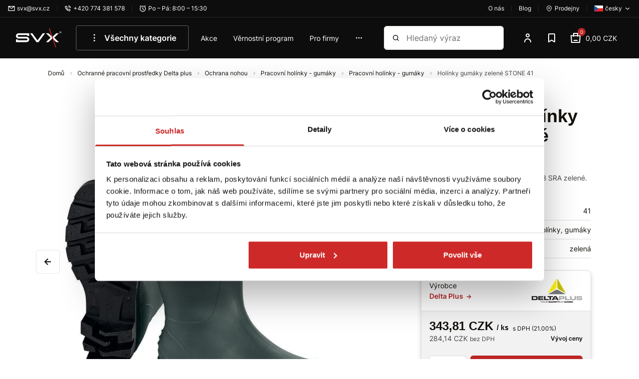

--- FILE ---
content_type: text/html; charset=utf-8
request_url: https://www.svx.cz/ochranne-pracovni-prostredky-delta-plus-pracovni-holinky-gumaky-1/holinky-gumaky-zelene-stone-41_74/
body_size: 57315
content:
<!DOCTYPE html><html lang="cs"><head  prefix="og: http://ogp.me/ns#"><meta charset="UTF-8"><meta name="viewport" content="width=device-width,initial-scale=1.0,maximum-scale=5.0">      <title>Holínky gumáky zelené STONE 41 | SVX CZ</title>       <link rel="preconnect" href="https://www.googletagmanager.com">            <script> window.MEDIA_URL = "/media/"; window.INTERNAL_PAYMENT_ENUM = {'COD_TYPE_INTERNAL': 32, 'WIRE_TYPE_INTERNAL': 33, 'CARD_TYPE_INTERNAL': 34, 'CASH_TYPE_INTERNAL': 35}; window.GA4_ENABLED = true; window.GA4_KEY = "G-ZCGMCV39FE"; window.GA4_PRICE = "excl"; function getCookie(name) { let cookieValue = null; if (document.cookie && document.cookie !== '') { const cookies = document.cookie.split(';'); for (let i = 0; i < cookies.length; i++) { const cookie = cookies[i].trim(); if (cookie.substring(0, name.length + 1) === (name + '=')) { cookieValue = decodeURIComponent(cookie.substring(name.length + 1)); break; } } } return cookieValue; } function setCookie(name, value, expiration_days) { const d = new Date(); d.setTime(d.getTime() + (expiration_days * 24 * 60 * 60 * 1000)); let expires = "expires=" + d.toUTCString(); document.cookie = name + "=" + value + ";" + expires + ";path=/"; } </script>  <script> function updateGoogleConsents(sb_gdpr_cookie_consent, init = false) { gtag('consent', init ? 'default' : 'update', { 'ad_storage': sb_gdpr_cookie_consent.consentMarketing ? 'granted' : 'denied', 'analytics_storage': sb_gdpr_cookie_consent.consentPerformance ? 'granted' : 'denied', 'functionality_storage': sb_gdpr_cookie_consent.consentFunctional ? 'granted' : 'denied', 'personalization_storage': sb_gdpr_cookie_consent.consentFunctional ? 'granted' : 'denied', 'ad_user_data': sb_gdpr_cookie_consent.consentAdUserData ? 'granted' : 'denied', 'ad_personalization': sb_gdpr_cookie_consent.consentAdPersonalization ? 'granted' : 'denied', "security_storage": "granted", }); } </script>       <!-- Global site tag (gtag.js) - Google Analytics --><script > window.dataLayer = window.dataLayer || []; window.gtag = function gtag() {  dataLayer.push(arguments);  };  </script>   <script async src="https://www.googletagmanager.com/gtag/js?id=G-ZCGMCV39FE"></script>   <script > window.dataLayer = window.dataLayer || []; window.gtag = function gtag() {  dataLayer.push(arguments);  }; gtag('js', new Date());  gtag('config', "G-ZCGMCV39FE", { 'currency': 'CZK' });  </script>    <!-- Facebook Pixel Code --><script > !function (f, b, e, v, n, t, s) { if (f.fbq) return; n = f.fbq = function () { n.callMethod ? n.callMethod.apply(n, arguments) : n.queue.push(arguments) }; if (!f._fbq) f._fbq = n; n.push = n; n.loaded = !0; n.version = '2.0'; n.queue = []; t = b.createElement(e); t.async = !0; t.src = v; s = b.getElementsByTagName(e)[0]; s.parentNode.insertBefore(t, s) }(window, document, 'script', 'https://connect.facebook.net/en_US/fbevents.js'); fbq('init', "379947702662102"); fbq('track', 'PageView'); </script><!-- End Facebook Pixel Code -->             <script > (function () { let event_data, custom_data;  event_data = {"ecommerce": {"currency": "CZK", "value": 284.139, "items": [{"item_id": "35190", "item_name": "Hol\u00ednky gum\u00e1ky zelen\u00e9 STONE 41", "affiliation": "SVX s.r.o. CZ", "discount": 0.0, "index": 0, "item_brand": "Delta Plus", "item_category": "Ochrann\u00e9 pracovn\u00ed prost\u0159edky Delta plus", "item_category2": "Ochrana nohou", "item_category3": "Pracovn\u00ed hol\u00ednky - gum\u00e1ky", "item_category4": "Pracovn\u00ed hol\u00ednky - gum\u00e1ky", "price": 284.139, "quantity": 1, "stock": ""}], "affiliation": "Online Store", "shipping": 0.0}, "enhanced_conversion_data": {}, "order_consent": {}}; custom_data = {};  dataLayer.push({ecommerce: null}); dataLayer.push({ event: 'view_item', ...event_data, ...custom_data, });   event_data = {}; custom_data = {"pageType": "product", "languageCode": "cs", "currencyCode": "CZK", "environment": "production", "userId": null, "userEmail": null, "userTyp": "b2c", "email_hash": null};  dataLayer.push({ecommerce: null}); dataLayer.push({ event: 'common', ...event_data, ...custom_data, });   }()); </script>     <!-- FB Pixel ViewContent --><script type="text/javascript"> if (typeof fbq !== 'undefined') { fbq('track', 'ViewContent', {content_type: 'product', content_ids: ['35190']}); }</script><!-- end FB Pixel ViewContent -->      <!-- Google Tag Manager --><script>(function (w, d, s, l, i) { w[l] = w[l] || []; w[l].push({ 'gtm.start': new Date().getTime(), event: 'gtm.js' }); var f = d.getElementsByTagName(s)[0], j = d.createElement(s), dl = l != 'dataLayer' ? '&l=' + l : ''; j.async = true; j.src = 'https://www.googletagmanager.com/gtm.js?id=' + i + dl; f.parentNode.insertBefore(j, f); })(window, document, 'script', 'dataLayer', "GTM-55RHQJSN");</script><!-- End Google Tag Manager -->   <script> window.SB_TRANS = { 'for': 'za', }; window.SBUrls = { 'shipping_calendar:stock-state-api': "/kalendar-doruceni/v2/stock-state/", 'customer:set-language': "/zakaznik/set-language/", }; window.searchUrls = { search_view: "/vyhledavani/",  }; window.profileUrls = { gdprSettings: "/ucet/gdpr-nastaven%C3%AD/", }; window.languageCode = "cs"; window.currencySymbol = "CZK"; window.currencyCode = "CZK"; window.rounding_exponent = "2";  </script>      <script> window.maps_key = { key: 'AIzaSyCA5ey6RtoFKO3vHi_Yx9WMp-cc04CpVQQ' };  window.active_menu_item = 1;    window.ga4_datalayer_enabled = true;  </script><script> if (window.matchMedia('(max-width: 991px)').matches) { let documentStyle = document.documentElement.getAttribute('style') || ''; documentStyle += `--app-height: ${window.innerHeight}px;`; document.documentElement.setAttribute('style', documentStyle); } </script> 
    <link href="/static/dist/main.8f26f2d9d14f99e3bd0b.686a569730a9.css" rel="stylesheet" />                               
   <link rel="preload" fetchpriority="high" imagesrcset="/media/product_image/307c24bdf02ef571ad9fbd762bec43076387bb36/cizmy_zelene_stone_16122629043_2K5TRXQ.jpg.420x420_q85ss0_background-%23fff.jpg.webp 767w, /media/product_image/307c24bdf02ef571ad9fbd762bec43076387bb36/cizmy_zelene_stone_16122629043_2K5TRXQ.jpg.820x820_q85ss0_background-%23fff.jpg.webp 1000w" imagesizes="100vw" as="image">
    <script src="/static/dist/global.30a909af47d64aa0d84d.6ebc30a11cb0.js" defer></script>   <script src="/static/js/htmx.min.5be612db02a6.js" defer></script>   <script type="text/javascript"> window._hwq = window._hwq || []; window._hwq.push(['setKey', 'ED622D996481AC8C545992C5AB7C0D1F']); window._hwq.push(['setTopPos', '150']); window._hwq.push(['showWidget', '21']); (function(){ var ho = document.createElement('script'); ho.type = 'text/javascript'; ho.async = true; ho.src = 'https://www.heureka.sk/direct/i/gjs.php?n=wdgt&sak=ED622D996481AC8C545992C5AB7C0D1F'; var s = document.getElementsByTagName('script')[0]; s.parentNode.insertBefore(ho, s); })(); </script> 
 <script src="/static/dist/gallery_modal.f154236e9fdb92cd0db0.5fcd98f5e035.js" defer></script> 
 <script> window.glide_options = window.glide_options || {}; window.glide_options['product-detail-slider'] = { type: 'carousel', bound: true, perView: 1, swipeThreshold: false, dragThreshold: false, gap: 0, animationDuration: 0, breakpoints: { 768: { swipeThreshold: 80, dragThreshold: 120, gap: 10, animationDuration: 400 } } }; window.use_zoom_in_gallery = false; </script> 
 <script> window.glide_options = window.glide_options || {}; window.glide_options['recommended-products'] = { type: 'slider', bound: true, perView: 5, gap: 0, breakpoints: { 1200: { perView: 5 }, 992: { perView: 3, swipeThreshold: 80, dragThreshold: 120, }, 767: { perView: 2, } } }; </script> 
<script src="/static/dist/product_detail.8830c057dc23eb639adb.b58c7f5bac59.js" defer></script> <script src="/static/dist/google_map.c240af68e04142047437.be149bebda44.js" defer></script> <script> window.google_maps_api_key = 'AIzaSyCA5ey6RtoFKO3vHi_Yx9WMp-cc04CpVQQ'; </script>
<script src="/static/dist/glide.9086ace3c92db8a60999.4977bee586b3.js" defer></script>
<script src="/static/dist/generic_slider.b6f1730f8a5176f50039.9cadc482c8ef.js" defer></script>
     <link rel="alternate" hreflang="sk" href="https://www.svx.sk/ochranne-pracovne-prostriedky-delta-plus-pracovne-cizmy-gumaky-1/cizmy-gumaky-zelene-stone-41_74/"/>  <link rel="alternate" hreflang="cs" href="https://www.svx.cz/ochranne-pracovni-prostredky-delta-plus-pracovni-holinky-gumaky-1/holinky-gumaky-zelene-stone-41_74/"/>  <link rel="alternate" hreflang="hu" href="https://www.svx.hu/egyeni-vedoeszkozok-delta-plus-munkacsizmak-gumicsizmak-1/stone-gumicsizma-zold-41_74/"/>  <link rel="alternate" hreflang="x-default" href="https://www.svx.sk/ochranne-pracovne-prostriedky-delta-plus-pracovne-cizmy-gumaky-1/cizmy-gumaky-zelene-stone-41_74/"/>       <link rel="preload" href="/static/fonts/Inter.e08be6d5d433.woff2" as="font" type="font/woff2" crossorigin><link rel="preload" href="/static/fonts/Inter-Ext.6256ef56b938.woff2" as="font" type="font/woff2" crossorigin><link rel="preload" href="/static/fonts/IBM Plex Sans.0ceb759015a6.woff2" as="font" type="font/woff2" crossorigin><link rel="preload" href="/static/fonts/IBM Plex Sans-Ext.0e2c71ca88ef.woff2" as="font" type="font/woff2" crossorigin><link rel="preload" href="/static/fonts/IBM Plex Sans Semi-Bold.e78568807d10.woff2" as="font" type="font/woff2" crossorigin><link rel="preload" href="/static/fonts/IBM Plex Sans Semi-Bold-Ext.4267dfb25bc2.woff2" as="font" type="font/woff2" crossorigin><style> /* latin-ext */ @font-face { font-family: 'IBM Plex Sans'; font-style: normal; font-weight: 400; font-display: swap; src: url(/static/fonts/IBM Plex Sans-Ext.0e2c71ca88ef.woff2) format('woff2'); unicode-range: U+0100-02AF, U+0304, U+0308, U+0329, U+1E00-1E9F, U+1EF2-1EFF, U+2020, U+20A0-20AB, U+20AD-20CF, U+2113, U+2C60-2C7F, U+A720-A7FF; } /* latin */ @font-face { font-family: 'IBM Plex Sans'; font-style: normal; font-weight: 400; font-display: swap; src: url(/static/fonts/IBM Plex Sans.0ceb759015a6.woff2) format('woff2'); unicode-range: U+0000-00FF, U+0131, U+0152-0153, U+02BB-02BC, U+02C6, U+02DA, U+02DC, U+0304, U+0308, U+0329, U+2000-206F, U+2074, U+20AC, U+2122, U+2191, U+2193, U+2212, U+2215, U+FEFF, U+FFFD; } /* latin-ext */ @font-face { font-family: 'IBM Plex Sans'; font-style: normal; font-weight: 600; font-display: swap; src: url(/static/fonts/IBM Plex Sans Semi-Bold-Ext.4267dfb25bc2.woff2) format('woff2'); unicode-range: U+0100-02AF, U+0304, U+0308, U+0329, U+1E00-1E9F, U+1EF2-1EFF, U+2020, U+20A0-20AB, U+20AD-20CF, U+2113, U+2C60-2C7F, U+A720-A7FF; } /* latin */ @font-face { font-family: 'IBM Plex Sans'; font-style: normal; font-weight: 600; font-display: swap; src: url(/static/fonts/IBM Plex Sans Semi-Bold.e78568807d10.woff2) format('woff2'); unicode-range: U+0000-00FF, U+0131, U+0152-0153, U+02BB-02BC, U+02C6, U+02DA, U+02DC, U+0304, U+0308, U+0329, U+2000-206F, U+2074, U+20AC, U+2122, U+2191, U+2193, U+2212, U+2215, U+FEFF, U+FFFD; }  /* latin-ext */ @font-face { font-family: 'Inter'; font-style: normal; font-weight: 400; font-display: swap; src: url(/static/fonts/Inter-Ext.6256ef56b938.woff2) format('woff2'); unicode-range: U+0100-02AF, U+0304, U+0308, U+0329, U+1E00-1E9F, U+1EF2-1EFF, U+2020, U+20A0-20AB, U+20AD-20CF, U+2113, U+2C60-2C7F, U+A720-A7FF; } /* latin */ @font-face { font-family: 'Inter'; font-style: normal; font-weight: 400; font-display: swap; src: url(/static/fonts/Inter.e08be6d5d433.woff2) format('woff2'); unicode-range: U+0000-00FF, U+0131, U+0152-0153, U+02BB-02BC, U+02C6, U+02DA, U+02DC, U+0304, U+0308, U+0329, U+2000-206F, U+2074, U+20AC, U+2122, U+2191, U+2193, U+2212, U+2215, U+FEFF, U+FFFD; }  /* latin-ext */ @font-face { font-family: 'Inter'; font-style: normal; font-weight: 600; font-display: swap; src: url(/static/fonts/Inter-Ext.6256ef56b938.woff2) format('woff2'); unicode-range: U+0100-02AF, U+0304, U+0308, U+0329, U+1E00-1E9F, U+1EF2-1EFF, U+2020, U+20A0-20AB, U+20AD-20CF, U+2113, U+2C60-2C7F, U+A720-A7FF; } /* latin */ @font-face { font-family: 'Inter'; font-style: normal; font-weight: 600; font-display: swap; src: url(/static/fonts/Inter.e08be6d5d433.woff2) format('woff2'); unicode-range: U+0000-00FF, U+0131, U+0152-0153, U+02BB-02BC, U+02C6, U+02DA, U+02DC, U+0304, U+0308, U+0329, U+2000-206F, U+2074, U+20AC, U+2122, U+2191, U+2193, U+2212, U+2215, U+FEFF, U+FFFD; }  /* latin-ext */ @font-face { font-family: 'Inter'; font-style: normal; font-weight: 700; font-display: swap; src: url(/static/fonts/Inter-Ext.6256ef56b938.woff2) format('woff2'); unicode-range: U+0100-02AF, U+0304, U+0308, U+0329, U+1E00-1E9F, U+1EF2-1EFF, U+2020, U+20A0-20AB, U+20AD-20CF, U+2113, U+2C60-2C7F, U+A720-A7FF; } /* latin */ @font-face { font-family: 'Inter'; font-style: normal; font-weight: 700; font-display: swap; src: url(/static/fonts/Inter.e08be6d5d433.woff2) format('woff2'); unicode-range: U+0000-00FF, U+0131, U+0152-0153, U+02BB-02BC, U+02C6, U+02DA, U+02DC, U+0304, U+0308, U+0329, U+2000-206F, U+2074, U+20AC, U+2122, U+2191, U+2193, U+2212, U+2215, U+FEFF, U+FFFD; }  </style><script> window.grid_stack_cell_height = 52; window.const_override = []; window.const_override['AVAILABILITY_STYLES'] = { IN_STOCK: { class: 'text-positive', icon: '#checkmark-circle' }, LIMITED_STOCK: { class: 'text-positive', icon: '#checkmark-circle' }, UPON_ORDER_STOCK: { class: 'text-notice', icon: '#clock' }, OUT_OF_STOCK: { class: 'text-dark-60', icon: '#x-circle' }, END_OF_SALE: { class: 'text-dark-60', icon: '#x-circle' }, undefined: { class: '', icon: '' } }; </script><meta name="seznam-wmt" content="HAJnf57bwpORV1MZcai64MAXJbJrFybv"/>      <meta name="robots" content="index, follow"/>    <link rel="apple-touch-icon" sizes="180x180" href="/static/favicon/apple-touch-icon.f3e05a9f3e64.png"><link rel="icon" type="image/png" sizes="32x32" href="/static/favicon/favicon-32x32.96bc9a6e435c.png"><link rel="icon" type="image/png" sizes="16x16" href="/static/favicon/favicon-16x16.fdec1beac34d.png"><link rel="manifest" href="/static/favicon/site.b9aa277fcfc3.webmanifest"><link rel="mask-icon" href="/static/favicon/safari-pinned-tab.d1f239413bde.svg" color="#e0004d"><link rel="shortcut icon" href="/static/favicon/favicon.f28ecbe21e40.ico"><meta name="msapplication-TileColor" content="#e0004d"><meta name="msapplication-config" content="/static/favicon/browserconfig.a493ba0aa0b8.xml"><meta name="theme-color" content="#ffffff">   <meta property="og:site_name" content="SVX CZ"/><meta property="og:locale" content="cs"/>   
<meta name="description" content="Pracovní holínky - gumáky zelené Velikost: 41 Kvalitní holínky bez kompromisů pro profesionály i do náročného terénu. Materiál: Svršek: PVC Podšívka:…"><meta property="og:title" content="Holínky gumáky zelené STONE 41 | SVX CZ"><meta property="og:url" content="https://www.svx.cz/ochranne-pracovni-prostredky-delta-plus-pracovni-holinky-gumaky-1/holinky-gumaky-zelene-stone-41_74/"><meta property="og:description" content="Pracovní holínky - gumáky zelené Velikost: 41 Kvalitní holínky bez kompromisů pro profesionály i do náročného terénu. Materiál: Svršek: PVC Podšívka:…"><meta property="og:image" content="https://www.svx.cz/media/product_image/307c24bdf02ef571ad9fbd762bec43076387bb36/cizmy_zelene_stone_16122629043_2K5TRXQ.jpg"><meta property="og:type" content="product">
      <meta property="product:price:amount" content="343.81"> <meta property="product:price:currency" content="CZK"> <meta property="product:retailer_item_id" content="35190"> <meta property="product:brand" content="Delta Plus">    <link rel="canonical" href="https://www.svx.cz/ochranne-pracovni-prostredky-delta-plus-pracovni-holinky-gumaky-1/holinky-gumaky-zelene-stone-41_74/"/>  </head><body class="" hx-ext="remove-me"> <noscript><style> noscript { width: 100%; } .noscript-d-block { display: block !important; } .noscript-d-none { display: none !important; } img.lazyload { display: none; } </style></noscript> <!-- Google Tag Manager (noscript) --><noscript><iframe src="https://www.googletagmanager.com/ns.html?id=GTM-55RHQJSN" height="0" width="0" style="display:none;visibility:hidden"></iframe></noscript><!-- End Google Tag Manager (noscript) --><iframe style="display: none;" src="/static/favicon/favicon-16x16.fdec1beac34d.png"></iframe><div class="min-h-screen flex flex-col container-query-wrapper">                             
	     <div class="header-secondary max-md:hidden flex items-center justify-between px-16 py-8 bg-light-surface text-caption text-dark-subdued relative z-40">  <div class="flex items-center">     <a href="/cdn-cgi/l/email-protection#89fafff1c9fafff1a7eaf3" class="flex items-center"><svg class="w-14 h-14 mr-4"><use xlink:href="#mail"></use></svg><span><span class="__cf_email__" data-cfemail="fd8e8b85bd8e8b85d39e87">[email&#160;protected]</span></span></a>       <div class="w-1 h-12 mx-14 bg-light-10"></div> <a href="tel:+420 774 381 578" class="flex items-center"><svg class="w-14 h-14 mr-4"><use xlink:href="#phone"></use></svg><span>+420 774 381 578</span></a>       <div class="w-1 h-12 mx-14 bg-light-10"></div> <div class="flex items-center"><svg class="w-14 h-14 mr-4"><use xlink:href="#clock"></use></svg><span>Po – Pá: 8:00 – 15:30</span></div>       </div>   <div class="flex items-center">   <a href="/o-spolecnosti/o-nas/" class="flex items-center"><span>O nás</span></a> <div class="w-1 h-12 mx-14 bg-light-10"></div> <a href="/blog/" class="flex items-center"><span>Blog</span></a>   <div class="w-1 h-12 mx-14 bg-light-10"></div>  <a href="/obchody/" class="flex items-center flex-shrink-0"><svg class="w-14 h-14 mr-4"><use xlink:href="#map"></use></svg><span>Prodejny</span></a>          <div class="w-1 h-12 mx-14 bg-light-10"></div> <div class="relative"><button data-bs-toggle="dropdown" aria-expanded="false" data-bs-display="static" class="flex items-center">  <img loading="lazy" src="/static/sb_admin/images/flags/cs.5b512a251b23.png" alt="cs" width="18px" height="13px" class="w-18 mr-4">  <span>česky</span><svg class="w-14 h-14 ml-4"><use xlink:href="#darr"></use></svg></button><ul class="dropdown-menu fade top-full left-auto right-0">  <li><a class="dropdown-menu-link flex items-center" href="javascript:void(0)" onclick="Global.setLanguageForDomain(this, 'sk')">  <img src="/static/images/blank.gif" data-src="/static/sb_admin/images/flags/sk.4a92080bc7fe.png" alt="sk" width="18px" height="13px" class="lazyload w-18 mr-4">  <span class="capitalize">slovensky</span></a></li>  <li><a class="dropdown-menu-link flex items-center" href="javascript:void(0)" onclick="Global.setLanguageForDomain(this, 'cs')">  <img src="/static/images/blank.gif" data-src="/static/sb_admin/images/flags/cs.5b512a251b23.png" alt="cs" width="18px" height="13px" class="lazyload w-18 mr-4">  <span class="capitalize">česky</span></a></li>  <li><a class="dropdown-menu-link flex items-center" href="javascript:void(0)" onclick="Global.setLanguageForDomain(this, 'hu')">  <img src="/static/images/blank.gif" data-src="/static/sb_admin/images/flags/hu.2cb0b3370d77.png" alt="hu" width="18px" height="13px" class="lazyload w-18 mr-4">  <span class="capitalize">maďarsky</span></a></li>  </ul></div>   </div>  </div> <header class="header py-8 md:py-16 bg-light z-30"><div class="md:pb-16 relative">  <div class="container-fluid"><div class="md:px-16 flex items-center">  <a href="/" class="inline-block h-38 w-92 shrink-0 sm:mr-28 hover:text-light" title="Domů"><svg class="w-full h-full object-scale-down"><use xlink:href="#svx-logo"></use></svg></a>      <nav class="max-md:hidden main-menu min-w-0 pr-24 w-full" aria-label="main-menu">  <ul class="flex items-center text-p-small js-hideable-navbar w-full whitespace-nowrap overflow-hidden">       <li class="group js-hideable-item"> <a  href="#" onclick="return false;"   style="color: rgb(255, 255, 255);"  class="flex py-12 px-24 mr-8 text-p font-semibold hover:text-light hover:bg-light-10 border border-dark-material rounded" title="Všechny kategorie"   type="button" id="dropdownMegaMenu" data-bs-toggle="dropdown" aria-expanded="false" data-bs-auto-close="outside" ><svg class="w-24 h-24 mr-8"><use xlink:href="#dots_v"></use></svg> Všechny kategorie</a>    <div class="mega-menu absolute z-20 left-0 true-viewport-width dropdown-menu" aria-labelledby="dropdownMegaMenu"><div class="container"><div class="relative"><ul class="menu-aim bg-light text-dark w-316 shadow-sm overflow-y-scroll custom-scrollbar py-8"><li class="absolute -top-24 left-128"><div class="relative border-12 border-transparent border-b-light"></div></li><li class="menu-aim__item"><a class="menu-aim__item-name flex items-center p-12 whitespace-normal hover:text-brand hover:bg-light-surface" href="/lanove-prislusenstvi-a-nerezovy-program/"><img loading="lazy" class="mr-8" src="/media/categories/icons/f477872adc9547c32e82c1458bcfcaf9864caf43/Lanove_Kreslic%C3%AD_pl%C3%A1tno_1.svg" width="24" height="24" alt="icon"/>  Lanové příslušenství a nerezový program  <svg class="ml-auto w-16 h-16 flex-shrink-0 text-brand"><use xlink:href="#rarr-big"></use></svg></a><div class="menu-aim__item-submenu bg-light p-32 shadow-sm overflow-y-auto custom-scrollbar"><div class="flex flex-wrap w-full gap-x-32"><div class="flex mb-16 pb-32"><div class="mr-16 w-64 h-64"><img src="/media/categories/category_25.jpg.100x100_q85ss0_crop_replace_alpha-%23fff.jpg.webp" loading="lazy" alt="Nerezový program"></div><ul class="w-200 whitespace-normal"><li class="mb-16"><a data-instant href="/lanove-prislusenstvi-a-nerezovy-program-nerezovy-program/" class="text-p font-bold hover:text-brand hover:cursor-pointer"><span>Nerezový program</span></a></li><li class="mb-8"><a class="text-dark hover:text-brand hover:cursor-pointer" href="/lanove-prislusenstvi-a-nerezovy-program-nerezove-karabiny/">Nerezové karabiny</a></li><li class="mb-8"><a class="text-dark hover:text-brand hover:cursor-pointer" href="/lanove-prislusenstvi-a-nerezovy-program-nerezove-lanove-prislusenstvi/">Nerezové lanové příslušenství</a></li><li class="mb-8"><a class="text-dark hover:text-brand hover:cursor-pointer" href="/lanove-prislusenstvi-a-nerezovy-program-nerezove-dratene-vyrobky/">Nerezové drátěné výrobky</a></li><li class="mb-8"><a class="text-dark hover:text-brand hover:cursor-pointer" href="/lanove-prislusenstvi-a-nerezovy-program-nerezove-reznicke-haky/">Nerezové řeznické háky</a></li><li class="mb-8"><a class="text-dark hover:text-brand hover:cursor-pointer" href="/lanove-prislusenstvi-a-nerezovy-program-nerezove-houpackove-haky/">Nerezové houpačkové háky</a></li><div class="collapse" id="category-1960"><li class="mb-8"><a class="text-dark hover:text-brand hover:cursor-pointer" href="/lanove-prislusenstvi-a-nerezovy-program-nerezove-trmeny/">Nerezové třmeny</a></li><li class="mb-8"><a class="text-dark hover:text-brand hover:cursor-pointer" href="/lanove-prislusenstvi-a-nerezovy-program-nerezova-zavesna-oka-a-matice/">Nerezová závěsná oka a matice</a></li><li class="mb-8"><a class="text-dark hover:text-brand hover:cursor-pointer" href="/lanove-prislusenstvi-a-nerezovy-program-nerezove-napinace/">Nerezové napínače</a></li><li class="mb-8"><a class="text-dark hover:text-brand hover:cursor-pointer" href="/lanove-prislusenstvi-a-nerezovy-program-nerezove-otocne-prvky/">Nerezové otočné prvky</a></li><li class="mb-8"><a class="text-dark hover:text-brand hover:cursor-pointer" href="/lanove-prislusenstvi-a-nerezovy-program-nerezove-kladky/">Nerezové kladky</a></li><li class="mb-8"><a class="text-dark hover:text-brand hover:cursor-pointer" href="/lanove-prislusenstvi-a-nerezovy-program-nerezove-zavesy/">Nerezové závěsy</a></li></div><li class="pt-4"><button data-bs-toggle="collapse" role="button" aria-expanded="false" aria-controls="category-1960" data-bs-target="#category-1960" data-switch-target="span" data-switch-state="true" data-switch-true="Další kategorie" data-switch-false="Méně kategorií" class="text-brand hover:text-action collapsed js-switch-text" ><span>Další kategorie</span></button></li></ul></div><div class="flex mb-16 pb-32"><div class="mr-16 w-64 h-64"><img src="/media/categories/category_2.jpg.100x100_q85ss0_crop_replace_alpha-%23fff.jpg.webp" loading="lazy" alt="Příslušenství k ocelovým lanům"></div><ul class="w-200 whitespace-normal"><li class="mb-16"><a data-instant href="/lanove-prislusenstvi-a-nerezovy-program-prislusenstvi-k-ocelovym-lanum/" class="text-p font-bold hover:text-brand hover:cursor-pointer"><span>Příslušenství k ocelovým lanům</span></a></li><li class="mb-8"><a class="text-dark hover:text-brand hover:cursor-pointer" href="/lanove-prislusenstvi-a-nerezovy-program-lanove-svorky/">Lanové svorky</a></li><li class="mb-8"><a class="text-dark hover:text-brand hover:cursor-pointer" href="/lanove-prislusenstvi-a-nerezovy-program-lanove-ocnice/">Lanové očnice</a></li><li class="mb-8"><a class="text-dark hover:text-brand hover:cursor-pointer" href="/lanove-prislusenstvi-a-nerezovy-program-hlinikove-objimky/">Hliníkové objímky</a></li><li class="mb-8"><a class="text-dark hover:text-brand hover:cursor-pointer" href="/lanove-prislusenstvo-a-nerezovy-program-lanove-zamky/">Lanové zámky</a></li></ul></div><div class="flex mb-16 pb-32"><div class="mr-16 w-64 h-64"><img src="/media/categories/category_134.jpg.100x100_q85ss0_crop_replace_alpha-%23fff.jpg.webp" loading="lazy" alt="Karabiny"></div><ul class="w-200 whitespace-normal"><li class="mb-16"><a data-instant href="/lanove-prislusenstvi-a-nerezovy-program-karabiny/" class="text-p font-bold hover:text-brand hover:cursor-pointer"><span>Karabiny</span></a></li><li class="mb-8"><a class="text-dark hover:text-brand hover:cursor-pointer" href="/lanove-prislusenstvi-a-nerezovy-program-din-5299c-karabiny/">DIN 5299C Karabiny</a></li><li class="mb-8"><a class="text-dark hover:text-brand hover:cursor-pointer" href="/lanove-prislusenstvi-a-nerezovy-program-din-5299d-karabiny/">DIN 5299D Karabiny</a></li><li class="mb-8"><a class="text-dark hover:text-brand hover:cursor-pointer" href="/lanove-prislusenstvi-a-nerezovy-program-karabiny-s-matici/">Karabiny s maticí</a></li><li class="mb-8"><a class="text-dark hover:text-brand hover:cursor-pointer" href="/lanove-prislusenstvi-a-nerezovy-program-trojuhelnikove-karabiny/">Trojúhelníkové karabiny</a></li><li class="mb-8"><a class="text-dark hover:text-brand hover:cursor-pointer" href="/lanove-prislusenstvi-a-nerezovy-program-karabiny-s-krouzkem/">Karabiny s kroužkem</a></li><div class="collapse" id="category-1979"><li class="mb-8"><a class="text-dark hover:text-brand hover:cursor-pointer" href="/lanove-prislusenstvi-a-nerezovy-program-hlinikove-karabiny/">Hliníkové karabiny</a></li><li class="mb-8"><a class="text-dark hover:text-brand hover:cursor-pointer" href="/lanove-prislusenstvi-a-nerezovy-program-svedskeho-typu/">Švédského typu</a></li><li class="mb-8"><a class="text-dark hover:text-brand hover:cursor-pointer" href="/lanove-prislusenstvi-a-nerezovy-program-karabiny-panik/">Karabiny PANIK</a></li><li class="mb-8"><a class="text-dark hover:text-brand hover:cursor-pointer" href="/lanove-prislusenstvi-a-nerezovy-program-vypousteci-karabiny/">Vypouštěcí karabiny</a></li><li class="mb-8"><a class="text-dark hover:text-brand hover:cursor-pointer" href="/lanove-prislusenstvi-a-nerezovy-program-pruzinove-karabiny/">Pružinové karabiny</a></li></div><li class="pt-4"><button data-bs-toggle="collapse" role="button" aria-expanded="false" aria-controls="category-1979" data-bs-target="#category-1979" data-switch-target="span" data-switch-state="true" data-switch-true="Další kategorie" data-switch-false="Méně kategorií" class="text-brand hover:text-action collapsed js-switch-text" ><span>Další kategorie</span></button></li></ul></div><div class="flex mb-16 pb-32"><div class="mr-16 w-64 h-64"><img src="/media/categories/category_114.jpg.100x100_q85ss0_crop_replace_alpha-%23fff.jpg.webp" loading="lazy" alt="Napínače"></div><ul class="w-200 whitespace-normal"><li class="mb-16"><a data-instant href="/lanove-prislusenstvi-a-nerezovy-program-napinace/" class="text-p font-bold hover:text-brand hover:cursor-pointer"><span>Napínače</span></a></li><li class="mb-8"><a class="text-dark hover:text-brand hover:cursor-pointer" href="/lanove-prislusenstvi-a-nerezovy-program-din-1480-napinace/">DIN 1480 Napínače</a></li><li class="mb-8"><a class="text-dark hover:text-brand hover:cursor-pointer" href="/lanove-prislusenstvi-a-nerezovy-program-presne-napinace-oko-hak/">Přesné napínače OKO-HÁK</a></li><li class="mb-8"><a class="text-dark hover:text-brand hover:cursor-pointer" href="/lanove-prislusenstvi-a-nerezovy-program-oka-a-haky-pro-napinace/">Oka a háky pro napínače</a></li><li class="mb-8"><a class="text-dark hover:text-brand hover:cursor-pointer" href="/lanove-prislusenstvi-a-nerezovy-program-plotove-napinace/">Plotové napínače</a></li></ul></div><div class="flex mb-16 pb-32"><div class="mr-16 w-64 h-64"><img src="/media/categories/category_162.jpg.100x100_q85ss0_crop_replace_alpha-%23fff.jpg.webp" loading="lazy" alt="Třmeny a zámky řetězů"></div><ul class="w-200 whitespace-normal"><li class="mb-16"><a data-instant href="/lanove-prislusenstvi-a-nerezovy-program-trmeny-a-zamky-retezu/" class="text-p font-bold hover:text-brand hover:cursor-pointer"><span>Třmeny a zámky řetězů</span></a></li><li class="mb-8"><a class="text-dark hover:text-brand hover:cursor-pointer" href="/lanove-prislusenstvi-a-nerezovy-program-potrubni-trmeny/">Potrubní třmeny</a></li><li class="mb-8"><a class="text-dark hover:text-brand hover:cursor-pointer" href="/lanove-prislusenstvi-a-nerezovy-program-trubkove-trmeny/">Trubkové třmeny</a></li><li class="mb-8"><a class="text-dark hover:text-brand hover:cursor-pointer" href="/lanove-prislusenstvi-a-nerezovy-program-zamky-retezu-tvar-oblouk/">Zámky řetězů tvar oblouk</a></li><li class="mb-8"><a class="text-dark hover:text-brand hover:cursor-pointer" href="/lanove-prislusenstvi-a-nerezovy-program-zamky-retezu-tvar-d/">Zámky řetězů tvar D</a></li><li class="mb-8"><a class="text-dark hover:text-brand hover:cursor-pointer" href="/lanove-prislusenstvi-a-nerezovy-program-objimky-dvousroubove/">Objímky dvoušroubové</a></li><div class="collapse" id="category-1981"><li class="mb-8"><a class="text-dark hover:text-brand hover:cursor-pointer" href="/lanove-prislusenstvi-a-nerezovy-program-trapezove-zavesy/">Trapézové závěsy</a></li><li class="mb-8"><a class="text-dark hover:text-brand hover:cursor-pointer" href="/lanove-prislusenstvi-a-nerezovy-program-zavesy-na-nosnik/">Závěsy na nosník</a></li></div><li class="pt-4"><button data-bs-toggle="collapse" role="button" aria-expanded="false" aria-controls="category-1981" data-bs-target="#category-1981" data-switch-target="span" data-switch-state="true" data-switch-true="Další kategorie" data-switch-false="Méně kategorií" class="text-brand hover:text-action collapsed js-switch-text" ><span>Další kategorie</span></button></li></ul></div><div class="flex mb-16 pb-32"><div class="mr-16 w-64 h-64"><img src="/media/categories/category_158.jpg.100x100_q85ss0_crop_replace_alpha-%23fff.jpg.webp" loading="lazy" alt="Závěsná oka a matice"></div><ul class="w-200 whitespace-normal"><li class="mb-16"><a data-instant href="/lanove-prislusenstvi-a-nerezovy-program-zavesna-oka-a-matice/" class="text-p font-bold hover:text-brand hover:cursor-pointer"><span>Závěsná oka a matice</span></a></li><li class="mb-8"><a class="text-dark hover:text-brand hover:cursor-pointer" href="/lanove-prislusenstvi-a-nerezovy-program-din-580-zavesna-oka/">DIN 580 Závěsná oka pozinkovaná</a></li><li class="mb-8"><a class="text-dark hover:text-brand hover:cursor-pointer" href="/lanove-prislusenstvi-a-nerezovy-program-din-582-zavesne-matice/">DIN 582 Závěsné matice pozinkované</a></li><li class="mb-8"><a class="text-dark hover:text-brand hover:cursor-pointer" href="/lanove-prislusenstvi-a-nerezovy-program-din-580-zavesna-oka-tr-80/">DIN 580 Závěsná oka tr 80</a></li><li class="mb-8"><a class="text-dark hover:text-brand hover:cursor-pointer" href="/lanove-prislusenstvi-a-nerezovy-program-din-582-zavesne-matice-tr-80/">DIN 582 Závěsné matice tr 80</a></li></ul></div><div class="flex mb-16 pb-32"><div class="mr-16 w-64 h-64"><img src="/media/categories/category_250.jpg.100x100_q85ss0_crop_replace_alpha-%23fff.jpg.webp" loading="lazy" alt="Oka - Háky - Skoby"></div><ul class="w-200 whitespace-normal"><li class="mb-16"><a data-instant href="/lanove-prislusenstvi-a-nerezovy-program-oka-haky-skoby/" class="text-p font-bold hover:text-brand hover:cursor-pointer"><span>Oka - Háky - Skoby</span></a></li><li class="mb-8"><a class="text-dark hover:text-brand hover:cursor-pointer" href="/ozdobna-oka-a-haky/">Ozdobná oka a háky</a></li><li class="mb-8"><a class="text-dark hover:text-brand hover:cursor-pointer" href="/lanove-prislusenstvi-a-nerezovy-program-din-4420-oka-lesenarska/">DIN 4420 Oka lešenářská</a></li><li class="mb-8"><a class="text-dark hover:text-brand hover:cursor-pointer" href="/lanove-prislusenstvi-a-nerezovy-program-oka/">Oka</a></li><li class="mb-8"><a class="text-dark hover:text-brand hover:cursor-pointer" href="/lanove-prislusenstvi-a-nerezovy-program-haky/">Háky</a></li><li class="mb-8"><a class="text-dark hover:text-brand hover:cursor-pointer" href="/lanove-prislusenstvi-a-nerezovy-program-skoby/">Skoby</a></li></ul></div><div class="flex mb-16 pb-32"><div class="mr-16 w-64 h-64"><img src="/media/categories/category_170.jpg.100x100_q85ss0_crop_replace_alpha-%23fff.jpg.webp" loading="lazy" alt="Hadicové a čelisťové spony"></div><ul class="w-200 whitespace-normal"><li class="mb-16"><a data-instant href="/lanove-prislusenstvi-a-nerezovy-program-hadicove-a-celistove-spony/" class="text-p font-bold hover:text-brand hover:cursor-pointer"><span>Hadicové a čelisťové spony</span></a></li><li class="mb-8"><a class="text-dark hover:text-brand hover:cursor-pointer" href="/lanove-prislusenstvi-a-nerezovy-program-hadicove-spony-w1/">Hadicové spony W1 - tělo i matice je pozinkovaná</a></li><li class="mb-8"><a class="text-dark hover:text-brand hover:cursor-pointer" href="/lanove-prislusenstvi-a-nerezovy-program-hadicove-spony-w2/">Hadicové spony W2 - tělo je nerezové, matice pozinkovaná</a></li><li class="mb-8"><a class="text-dark hover:text-brand hover:cursor-pointer" href="/lanove-prislusenstvi-a-nerezovy-program-hadicove-spony-w4/">Hadicové spony W4 - tělo i matice je nerezová</a></li><li class="mb-8"><a class="text-dark hover:text-brand hover:cursor-pointer" href="/lanove-prislusenstvi-a-nerezovy-program-celistove-spony-w1/">Čelisťové spony W1-pozinkované</a></li></ul></div><div class="flex mb-16 pb-32"><div class="mr-16 w-64 h-64"><img src="/media/categories/category_206.jpg.100x100_q85ss0_crop_replace_alpha-%23fff.jpg.webp" loading="lazy" alt="Kladky"></div><ul class="w-200 whitespace-normal"><li class="mb-16"><a data-instant href="/lanove-prislusenstvi-a-nerezovy-program-kladky/" class="text-p font-bold hover:text-brand hover:cursor-pointer"><span>Kladky</span></a></li><li class="mb-8"><a class="text-dark hover:text-brand hover:cursor-pointer" href="/lanove-prislusenstvi-a-nerezovy-program-dvoukoleckove-kladky/">Dvoukolečkové kladky</a></li><li class="mb-8"><a class="text-dark hover:text-brand hover:cursor-pointer" href="/lanove-prislusenstvi-a-nerezovy-program-jednokoleckove-kladky/">Jednokolečkové kladky</a></li><li class="mb-8"><a class="text-dark hover:text-brand hover:cursor-pointer" href="/lanove-prislusenstvi-a-nerezovy-program-kladky-s-vrutem/">Kladky s vrutem</a></li><li class="mb-8"><a class="text-dark hover:text-brand hover:cursor-pointer" href="/lanove-prislusenstvi-a-nerezovy-program-kladky-s-okem/">Kladky s okem</a></li><li class="mb-8"><a class="text-dark hover:text-brand hover:cursor-pointer" href="/lanove-prislusenstvi-a-nerezovy-program-kladky-s-hakem/">Kladky s hákem</a></li><div class="collapse" id="category-1984"><li class="mb-8"><a class="text-dark hover:text-brand hover:cursor-pointer" href="/lanove-prislusenstvi-a-nerezovy-program-kladky-se-trmenem/">Kladky se třmenem</a></li></div><li class="pt-4"><button data-bs-toggle="collapse" role="button" aria-expanded="false" aria-controls="category-1984" data-bs-target="#category-1984" data-switch-target="span" data-switch-state="true" data-switch-true="Další kategorie" data-switch-false="Méně kategorií" class="text-brand hover:text-action collapsed js-switch-text" ><span>Další kategorie</span></button></li></ul></div><div class="flex mb-16 pb-32"><div class="mr-16 w-64 h-64"><img src="/media/categories/category_169.jpg.100x100_q85ss0_crop_replace_alpha-%23fff.jpg.webp" loading="lazy" alt="Drátěné výrobky"></div><ul class="w-200 whitespace-normal"><li class="mb-16"><a data-instant href="/lanove-prislusenstvi-a-nerezovy-program-dratene-vyrobky/" class="text-p font-bold hover:text-brand hover:cursor-pointer"><span>Drátěné výrobky</span></a></li><li class="mb-8"><a class="text-dark hover:text-brand hover:cursor-pointer" href="/lanove-prislusenstvi-a-nerezovy-program-s-haky/">S háky</a></li><li class="mb-8"><a class="text-dark hover:text-brand hover:cursor-pointer" href="/lanove-prislusenstvi-a-nerezovy-program-pruzinove-a-pojistne-zavlacky/">Pružinové a pojistné závlačky</a></li><li class="mb-8"><a class="text-dark hover:text-brand hover:cursor-pointer" href="/lanove-prislusenstvi-a-nerezovy-program-svarovana-oka-a-spony/">Svařovaná oka a spony</a></li><li class="mb-8"><a class="text-dark hover:text-brand hover:cursor-pointer" href="/lanove-prislusenstvi-a-nerezovy-program-desky-s-okem/">Desky s okem</a></li><li class="mb-8"><a class="text-dark hover:text-brand hover:cursor-pointer" href="/lanove-prislusenstvi-a-nerezovy-program-spojky-na-retezy-a-lana/">Spojky na řetězy a lana</a></li><div class="collapse" id="category-1982"><li class="mb-8"><a class="text-dark hover:text-brand hover:cursor-pointer" href="/lanove-prislusenstvi-a-nerezovy-program-prezky/">Přezky</a></li><li class="mb-8"><a class="text-dark hover:text-brand hover:cursor-pointer" href="/lanove-prislusenstvi-a-nerezovy-program-haky-na-stresni-krytinu/">Háky na střešní krytinu</a></li><li class="mb-8"><a class="text-dark hover:text-brand hover:cursor-pointer" href="/lanove-prislusenstvi-a-nerezovy-program-krouzky-na-klice/">Kroužky na klíče</a></li><li class="mb-8"><a class="text-dark hover:text-brand hover:cursor-pointer" href="/lanove-prislusenstvi-a-nerezovy-program-haky-se-zavitem/">Háky závěsné se závitem</a></li><li class="mb-8"><a class="text-dark hover:text-brand hover:cursor-pointer" href="/lanove-prislusenstvi-a-nerezovy-program-krouzky-oteviraci/">Kroužky otevírací</a></li><li class="mb-8"><a class="text-dark hover:text-brand hover:cursor-pointer" href="/lanove-prislusenstvi-a-nerezovy-program-trojuhelniky-pro-postroje/">Trojúhelníky pro postroje</a></li></div><li class="pt-4"><button data-bs-toggle="collapse" role="button" aria-expanded="false" aria-controls="category-1982" data-bs-target="#category-1982" data-switch-target="span" data-switch-state="true" data-switch-true="Další kategorie" data-switch-false="Méně kategorií" class="text-brand hover:text-action collapsed js-switch-text" ><span>Další kategorie</span></button></li></ul></div><div class="flex mb-16 pb-32"><div class="mr-16 w-64 h-64"><img src="/media/categories/category_232.jpg.100x100_q85ss0_crop_replace_alpha-%23fff.jpg.webp" loading="lazy" alt="Houpačkové háky"></div><ul class="w-200 whitespace-normal"><li class="mb-16"><a data-instant href="/lanove-prislusenstvi-a-nerezovy-program-houpackove-haky/" class="text-p font-bold hover:text-brand hover:cursor-pointer"><span>Houpačkové háky</span></a></li><li class="mb-8"><a class="text-dark hover:text-brand hover:cursor-pointer" href="/lanove-prislusenstvi-a-nerezovy-program-s-vrutem/">Houpačkové háky s vrutem</a></li><li class="mb-8"><a class="text-dark hover:text-brand hover:cursor-pointer" href="/lanove-prislusenstvi-a-nerezovy-program-se-zavitem/">Houpačkové háky se závitem</a></li><li class="mb-8"><a class="text-dark hover:text-brand hover:cursor-pointer" href="/lanove-prislusenstvi-a-nerezovy-program-objimky-houpackove-s-karabinou/">Objímky houpačkové s karabinou</a></li></ul></div><div class="flex mb-16 pb-32"><div class="mr-16 w-64 h-64"><img src="/media/categories/category_245.jpg.100x100_q85ss0_crop_replace_alpha-%23fff.jpg.webp" loading="lazy" alt="Otočné prvky"></div><ul class="w-200 whitespace-normal"><li class="mb-16"><a data-instant href="/lanove-prislusenstvi-a-nerezovy-program-otocne-prvky/" class="text-p font-bold hover:text-brand hover:cursor-pointer"><span>Otočné prvky</span></a></li><li class="mb-8"><a class="text-dark hover:text-brand hover:cursor-pointer" href="/lanove-prislusenstvi-a-nerezovy-program-oka-otocna-pevnostni/">Oka otočná pevnostní</a></li><li class="mb-8"><a class="text-dark hover:text-brand hover:cursor-pointer" href="/lanove-prislusenstvi-a-nerezovy-program-oka-otocna-s-vidlici/">Oka otočná s vidlicí</a></li><li class="mb-8"><a class="text-dark hover:text-brand hover:cursor-pointer" href="/lanove-prislusenstvi-a-nerezovy-program-otocne-spojky/">Otočné spojky</a></li><li class="mb-8"><a class="text-dark hover:text-brand hover:cursor-pointer" href="/lanove-prislusenstvi-a-nerezovy-program-otocne-spojky-s-krouzkem/">Otočné spojky s kroužkem</a></li></ul></div><div class="flex mb-16 pb-32"><div class="mr-16 w-64 h-64"><img src="/media/categories/category_616.jpg.100x100_q85ss0_crop_replace_alpha-%23fff.jpg.webp" loading="lazy" alt="Kotvící a nábytkové příslušenství"></div><ul class="w-200 whitespace-normal"><li class="mb-16"><a data-instant href="/lanove-prislusenstvi-a-nerezovy-program-kotvici-a-nabytkove-prislusenstvi/" class="text-p font-bold hover:text-brand hover:cursor-pointer"><span>Kotvící a nábytkové příslušenství</span></a></li><li class="mb-8"><a class="text-dark hover:text-brand hover:cursor-pointer" href="/lanove-prislusenstvi-a-nerezovy-program-kotvici-prvky/">Kotvící prvky</a></li><li class="mb-8"><a class="text-dark hover:text-brand hover:cursor-pointer" href="/lanove-prislusenstvi-a-nerezovy-program-nabytkove-prislusenstvi/">Nábytkové príslušenství</a></li><li class="mb-8"><a class="text-dark hover:text-brand hover:cursor-pointer" href="/lanove-prislusenstvi-a-nerezovy-program-petlice-a-rukojeti/">Petlice a rukojeti</a></li><li class="mb-8"><a class="text-dark hover:text-brand hover:cursor-pointer" href="/lanove-prislusenstvi-a-nerezovy-program-pakove-uzavery/">Pákové uzávěry</a></li></ul></div><div class="flex mb-16 pb-32"><div class="mr-16 w-64 h-64"><img src="/media/categories/category_300.png.100x100_q85ss0_crop_replace_alpha-%23fff.jpg.webp" loading="lazy" alt="DIY blistrový predaj"></div><ul class="w-200 whitespace-normal"><li class="mb-16"><a data-instant href="/lanove-prislusenstvi-a-nerezovy-program-diy-blistrovy-predaj/" class="text-p font-bold hover:text-brand hover:cursor-pointer"><span>DIY blistrový predaj</span></a></li><li class="mb-8"><a class="text-dark hover:text-brand hover:cursor-pointer" href="/lanove-prislusenstvi-a-nerezovy-program-haky-blistry/">Háky - blistry</a></li><li class="mb-8"><a class="text-dark hover:text-brand hover:cursor-pointer" href="/lanove-prislusenstvi-a-nerezovy-program-karabiny-blistry/">Karabiny - blistry</a></li><li class="mb-8"><a class="text-dark hover:text-brand hover:cursor-pointer" href="/lanove-prislusenstvi-a-nerezovy-program-lanove-svorky-blistry/">Lanové svorky - blistry</a></li><li class="mb-8"><a class="text-dark hover:text-brand hover:cursor-pointer" href="/lanove-prislusenstvi-a-nerezovy-program-oka-blistry/">Oka - blistry</a></li><li class="mb-8"><a class="text-dark hover:text-brand hover:cursor-pointer" href="/lanove-prislusenstvi-a-nerezovy-program-skoby-blistry/">Skoby - blistry</a></li><div class="collapse" id="category-1988"><li class="mb-8"><a class="text-dark hover:text-brand hover:cursor-pointer" href="/lanove-prislusenstvi-a-nerezovy-program-dratene-vyrobky-blistry/">Drátěné výrobky - blistry</a></li></div><li class="pt-4"><button data-bs-toggle="collapse" role="button" aria-expanded="false" aria-controls="category-1988" data-bs-target="#category-1988" data-switch-target="span" data-switch-state="true" data-switch-true="Další kategorie" data-switch-false="Méně kategorií" class="text-brand hover:text-action collapsed js-switch-text" ><span>Další kategorie</span></button></li></ul></div></div></div></li><li class="menu-aim__item"><a class="menu-aim__item-name flex items-center p-12 whitespace-normal hover:text-brand hover:bg-light-surface" href="/lana-retezy-a-stahovaci-pasky/"><img loading="lazy" class="mr-8" src="/media/categories/icons/a4d1391d27974142ccf8514da2715c1b875f5d76/Ikony_Eshop_Kreslic%C3%AD_pl%C3%A1tno_1_kopie.svg" width="24" height="24" alt="icon"/>  Lana, řetězy a stahovací pásky  <svg class="ml-auto w-16 h-16 flex-shrink-0 text-brand"><use xlink:href="#rarr-big"></use></svg></a><div class="menu-aim__item-submenu bg-light p-32 shadow-sm overflow-y-auto custom-scrollbar"><div class="flex flex-wrap w-full gap-x-32"><div class="flex mb-16 pb-32"><div class="mr-16 w-64 h-64"><img src="/media/categories/8370c39290a5cc36a0d634eed837eb44d3b45d21/1.jpg.100x100_q85ss0_crop_replace_alpha-%23fff.jpg.webp" loading="lazy" alt="Lanové výplně zábradlí"></div><ul class="w-200 whitespace-normal"><li class="mb-16"><a data-instant href="/lana-retezy-a-stahovaci-pasky-lanove-vyplne-zabradli/" class="text-p font-bold hover:text-brand hover:cursor-pointer"><span>Lanové výplně zábradlí</span></a></li><li class="mb-8"><a class="text-dark hover:text-brand hover:cursor-pointer" href="/lana-retezy-a-stahovaci-pasky-lanove-vyplne-zabradli-oko-oko/">Lanové výplně zábradlí – oko/oko</a></li><li class="mb-8"><a class="text-dark hover:text-brand hover:cursor-pointer" href="/lana-retezy-a-stahovaci-pasky-lanove-vyplne-zabradli-vidlice-vidlice/">Lanové výplně zábradlí – vidlice/vidlice</a></li><li class="mb-8"><a class="text-dark hover:text-brand hover:cursor-pointer" href="/lana-retezy-a-stahovaci-pasky-lanove-vyplne-zabradli-zavit-zavit/">Lanové výplně zábradlí – závit/závit</a></li></ul></div><div class="flex mb-16 pb-32"><div class="mr-16 w-64 h-64"><img src="/media/categories/category_284.jpg.100x100_q85ss0_crop_replace_alpha-%23fff.jpg.webp" loading="lazy" alt="Stahovací pásky"></div><ul class="w-200 whitespace-normal"><li class="mb-16"><a data-instant href="/lana-retezy-a-stahovaci-pasky-stahovaci-pasky/" class="text-p font-bold hover:text-brand hover:cursor-pointer"><span>Stahovací pásky</span></a></li><li class="mb-8"><a class="text-dark hover:text-brand hover:cursor-pointer" href="/Ochrana-na-kabely-spirala/">Ochrana na kabely/spirála</a></li><li class="mb-8"><a class="text-dark hover:text-brand hover:cursor-pointer" href="/lanove-prislusenstvi-a-nerezovy-program-kabelazni-prvky/">Kabelážní prvky</a></li><li class="mb-8"><a class="text-dark hover:text-brand hover:cursor-pointer" href="/lana-retezy-a-stahovaci-pasky-cerne/">Černé stahovací pásky</a></li><li class="mb-8"><a class="text-dark hover:text-brand hover:cursor-pointer" href="/lana-retezy-a-stahovaci-pasky-bile/">Bílé stahovací pásky</a></li><li class="mb-8"><a class="text-dark hover:text-brand hover:cursor-pointer" href="/lana-retezy-a-stahovaci-pasky-zelene/">Zelené stahovací pásky</a></li><div class="collapse" id="category-324"><li class="mb-8"><a class="text-dark hover:text-brand hover:cursor-pointer" href="/Stahovaci-paska-se-stitkem/">Stahovací páska se štítkem</a></li><li class="mb-8"><a class="text-dark hover:text-brand hover:cursor-pointer" href="/Stahovaci-paska-dvojita-pouta/">Stahovací páska dvojitá/pouta</a></li><li class="mb-8"><a class="text-dark hover:text-brand hover:cursor-pointer" href="/Stahovaci-paska-na-sroub/">Stahovací páska na šroub</a></li></div><li class="pt-4"><button data-bs-toggle="collapse" role="button" aria-expanded="false" aria-controls="category-324" data-bs-target="#category-324" data-switch-target="span" data-switch-state="true" data-switch-true="Další kategorie" data-switch-false="Méně kategorií" class="text-brand hover:text-action collapsed js-switch-text" ><span>Další kategorie</span></button></li></ul></div><div class="flex mb-16 pb-32"><div class="mr-16 w-64 h-64"><img src="/media/categories/category_1054.jpg.100x100_q85ss0_crop_replace_alpha-%23fff.jpg.webp" loading="lazy" alt="Ocelová lana"></div><ul class="w-200 whitespace-normal"><li class="mb-16"><a data-instant href="/lana-retezy-a-stahovaci-pasky-ocelova-lana/" class="text-p font-bold hover:text-brand hover:cursor-pointer"><span>Ocelová lana</span></a></li><li class="mb-8"><a class="text-dark hover:text-brand hover:cursor-pointer" href="/lana-retezy-a-stahovaci-pasky-kleste-na-ocelova-lana/">Kleště na ocelová lana</a></li><li class="mb-8"><a class="text-dark hover:text-brand hover:cursor-pointer" href="/lana-retezy-a-stahovaci-pasky-din-3053-ocelova-lana-1x19/">DIN 3053 Ocelová lana 1x19</a></li><li class="mb-8"><a class="text-dark hover:text-brand hover:cursor-pointer" href="/lana-retezy-a-stahovaci-pasky-din-3055-ocelova-lana-6x7/">DIN 3055 Ocelová lana 6x7</a></li><li class="mb-8"><a class="text-dark hover:text-brand hover:cursor-pointer" href="/lana-retezy-a-stahovaci-pasky-din-3060-ocelova-lana-6x19/">DIN 3060 Ocelová lana 6x19</a></li><li class="mb-8"><a class="text-dark hover:text-brand hover:cursor-pointer" href="/lana-retezy-a-stahovaci-pasky-din-3066-ocelova-lana-6x37/">DIN 3066 Ocelová lana 6x37</a></li><div class="collapse" id="category-903"><li class="mb-8"><a class="text-dark hover:text-brand hover:cursor-pointer" href="/lana-retezy-a-stahovaci-pasky-din-3055-poplastovana-lana/">DIN 3055 Poplastovaná lana</a></li></div><li class="pt-4"><button data-bs-toggle="collapse" role="button" aria-expanded="false" aria-controls="category-903" data-bs-target="#category-903" data-switch-target="span" data-switch-state="true" data-switch-true="Další kategorie" data-switch-false="Méně kategorií" class="text-brand hover:text-action collapsed js-switch-text" ><span>Další kategorie</span></button></li></ul></div><div class="flex mb-16 pb-32"><div class="mr-16 w-64 h-64"><img src="/media/categories/category_1068.jpg.100x100_q85ss0_crop_replace_alpha-%23fff.jpg.webp" loading="lazy" alt="Nerezová lana"></div><ul class="w-200 whitespace-normal"><li class="mb-16"><a data-instant href="/lana-retezy-a-stahovaci-pasky-nerezova-lana/" class="text-p font-bold hover:text-brand hover:cursor-pointer"><span>Nerezová lana</span></a></li><li class="mb-8"><a class="text-dark hover:text-brand hover:cursor-pointer" href="/lana-retezy-a-stahovaci-pasky-din-3055-nerezova-lana-1x19/">DIN 3055 Nerezová lana 1x19</a></li><li class="mb-8"><a class="text-dark hover:text-brand hover:cursor-pointer" href="/lana-retezy-a-stahovaci-pasky-din-3055-nerezova-lana-7x7/">DIN 3055 Nerezová lana 7x7</a></li><li class="mb-8"><a class="text-dark hover:text-brand hover:cursor-pointer" href="/lana-retezy-a-stahovaci-pasky-din-3060-nerezova-lana-7x19/">DIN 3060 Nerezová lana 7x19</a></li><li class="mb-8"><a class="text-dark hover:text-brand hover:cursor-pointer" href="/lana-retezy-a-stahovaci-pasky-nerezova-lana-poplastovana/">Nerezová lana poplastovaná</a></li></ul></div><div class="flex mb-16 pb-32"><div class="mr-16 w-64 h-64"><img src="/media/categories/category_1073.jpg.100x100_q85ss0_crop_replace_alpha-%23fff.jpg.webp" loading="lazy" alt="Textilní lana"></div><ul class="w-200 whitespace-normal"><li class="mb-16"><a data-instant href="/lana-retezy-a-stahovaci-pasky-textilni-lana/" class="text-p font-bold hover:text-brand hover:cursor-pointer"><span>Textilní lana</span></a></li><li class="mb-8"><a class="text-dark hover:text-brand hover:cursor-pointer" href="/SVX-lana/">SVX – lana</a></li><li class="mb-8"><a class="text-dark hover:text-brand hover:cursor-pointer" href="/Conrop-Lanex/">Conrop / Lanex</a></li><li class="mb-8"><a class="text-dark hover:text-brand hover:cursor-pointer" href="/lana-retezy-a-stahovaci-pasky-univerzalni-popruhy/">Univerzální popruhy</a></li><li class="mb-8"><a class="text-dark hover:text-brand hover:cursor-pointer" href="/lana-retezy-a-stahovaci-pasky-zaluziove-pes-lana/">Žaluziové PES lana</a></li><li class="mb-8"><a class="text-dark hover:text-brand hover:cursor-pointer" href="/lana-retezy-a-stahovaci-pasky-motouzy/">Motouzy</a></li><div class="collapse" id="category-920"><li class="mb-8"><a class="text-dark hover:text-brand hover:cursor-pointer" href="/lana-retezy-a-stahovaci-pasky-kleste-na-textilni-lana/">Kleště na textilní lana</a></li><li class="mb-8"><a class="text-dark hover:text-brand hover:cursor-pointer" href="/lana-retezy-a-stahovaci-pasky-prislusenstvi/">Příslušenství</a></li></div><li class="pt-4"><button data-bs-toggle="collapse" role="button" aria-expanded="false" aria-controls="category-920" data-bs-target="#category-920" data-switch-target="span" data-switch-state="true" data-switch-true="Další kategorie" data-switch-false="Méně kategorií" class="text-brand hover:text-action collapsed js-switch-text" ><span>Další kategorie</span></button></li></ul></div><div class="flex mb-16 pb-32"><div class="mr-16 w-64 h-64"><img src="/media/categories/category_1090.jpg.100x100_q85ss0_crop_replace_alpha-%23fff.jpg.webp" loading="lazy" alt="Řetězy"></div><ul class="w-200 whitespace-normal"><li class="mb-16"><a data-instant href="/lana-retezy-a-stahovaci-pasky-retezy/" class="text-p font-bold hover:text-brand hover:cursor-pointer"><span>Řetězy</span></a></li><li class="mb-8"><a class="text-dark hover:text-brand hover:cursor-pointer" href="/lana-retezy-a-stahovaci-pasky-kleste-na-retezy/">Kleště na řetězy</a></li><li class="mb-8"><a class="text-dark hover:text-brand hover:cursor-pointer" href="/lana-retezy-a-stahovaci-pasky-bezne-retezy-pozinkovane/">Běžné řetězy pozinkované</a></li><li class="mb-8"><a class="text-dark hover:text-brand hover:cursor-pointer" href="/lana-retezy-a-stahovaci-pasky-retezy-ozdobne/">Řetězy ozdobné</a></li><li class="mb-8"><a class="text-dark hover:text-brand hover:cursor-pointer" href="/lana-retezy-a-stahovaci-pasky-nerezove-retezy/">Nerezové řetězy</a></li><li class="mb-8"><a class="text-dark hover:text-brand hover:cursor-pointer" href="/lana-retezy-a-stahovaci-pasky-plastove-retezy-a-komponenty/">Plastové řetězy a komponenty</a></li></ul></div><div class="flex mb-16 pb-32"><div class="mr-16 w-64 h-64"><img src="/media/categories/category_1908.jpg.100x100_q85ss0_crop_replace_alpha-%23fff.jpg.webp" loading="lazy" alt="Elektrické ohradníky"></div><ul class="w-200 whitespace-normal"><li class="mb-16"><a data-instant href="/lana-retezy-a-stahovaci-pasky-elektricke-ohradniky/" class="text-p font-bold hover:text-brand hover:cursor-pointer"><span>Elektrické ohradníky</span></a></li></ul></div><div class="flex mb-16 pb-32"><div class="mr-16 w-64 h-64"><img src="/media/categories/category_1144.jpg.100x100_q85ss0_crop_replace_alpha-%23fff.jpg.webp" loading="lazy" alt="Sněhové řetězy"></div><ul class="w-200 whitespace-normal"><li class="mb-16"><a data-instant href="/lana-retezy-a-stahovaci-pasky-snehove-retezy/" class="text-p font-bold hover:text-brand hover:cursor-pointer"><span>Sněhové řetězy</span></a></li><li class="mb-8"><a class="text-dark hover:text-brand hover:cursor-pointer" href="/textilni-snehove-retezy/">Textilní a plastové sněhové řetězy</a></li><li class="mb-8"><a class="text-dark hover:text-brand hover:cursor-pointer" href="/lana-retezy-a-stahovaci-pasky-osobni-automobily/">Sněhové řetězy- Osobní automobily</a></li><li class="mb-8"><a class="text-dark hover:text-brand hover:cursor-pointer" href="/lana-retezy-a-stahovaci-pasky-dodavky-a-suv/">Sněhové řetězy - Dodávky a SUV</a></li></ul></div></div></div></li><li class="menu-aim__item"><a class="menu-aim__item-name flex items-center p-12 whitespace-normal hover:text-brand hover:bg-light-surface" href="/zdvihaci-technika-haky-a-retezy-tr-80-a-tr-100/"><img loading="lazy" class="mr-8" src="/media/categories/icons/bab6337441b074bb03d5b0d11bd2ba5ed7ef1e2e/H%C3%A1ky_Kreslic%C3%AD_pl%C3%A1tno_1_kopie_27.svg" width="24" height="24" alt="icon"/>  Zdvihací technika, háky a řetězy tř 80 a tř 100  <svg class="ml-auto w-16 h-16 flex-shrink-0 text-brand"><use xlink:href="#rarr-big"></use></svg></a><div class="menu-aim__item-submenu bg-light p-32 shadow-sm overflow-y-auto custom-scrollbar"><div class="flex flex-wrap w-full gap-x-32"><div class="flex mb-16 pb-32"><div class="mr-16 w-64 h-64"><img src="/media/categories/category_452.jpg.100x100_q85ss0_crop_replace_alpha-%23fff.jpg.webp" loading="lazy" alt="Textilní pásy"></div><ul class="w-200 whitespace-normal"><li class="mb-16"><a data-instant href="/zdvihaci-technika-haky-a-retezy-tr-80-a-tr-100-textilni-pasy/" class="text-p font-bold hover:text-brand hover:cursor-pointer"><span>Textilní pásy</span></a></li><li class="mb-8"><a class="text-dark hover:text-brand hover:cursor-pointer" href="/tazne-smycky-lana/">Tažné smyčky – lana</a></li><li class="mb-8"><a class="text-dark hover:text-brand hover:cursor-pointer" href="/zdvihaci-technika-haky-a-retezy-tr-80-a-tr-100-nekonecne-smycky/">Nekonečné smyčky</a></li><li class="mb-8"><a class="text-dark hover:text-brand hover:cursor-pointer" href="/zdvihaci-technika-haky-a-retezy-tr-80-a-tr-100-zdvihaci-pasy-oko-oko/">Zdvihací pásy OKO-OKO</a></li><li class="mb-8"><a class="text-dark hover:text-brand hover:cursor-pointer" href="/zdvihaci-technika-haky-a-retezy-tr-80-a-tr-100-ochrany-na-textilni-pasy/">Ochrany na textilní pásy</a></li><li class="mb-8"><a class="text-dark hover:text-brand hover:cursor-pointer" href="/zdvihaci-technika-haky-a-retezy-tr-80-a-tr-100-pevnostni-popruhy/">Pevnostní popruhy</a></li></ul></div><div class="flex mb-16 pb-32"><div class="mr-16 w-64 h-64"><img src="/media/categories/category_384.jpg.100x100_q85ss0_crop_replace_alpha-%23fff.jpg.webp" loading="lazy" alt="Pevnostní řetězy"></div><ul class="w-200 whitespace-normal"><li class="mb-16"><a data-instant href="/zdvihaci-technika-haky-a-retezy-tr-80-a-tr-100-pevnostni-retezy/" class="text-p font-bold hover:text-brand hover:cursor-pointer"><span>Pevnostní řetězy</span></a></li><li class="mb-8"><a class="text-dark hover:text-brand hover:cursor-pointer" href="/zdvihaci-technika-haky-a-retezy-tr-80-a-tr-100-retezy-cerne-tr-80/">Řetězy černé tř 80</a></li><li class="mb-8"><a class="text-dark hover:text-brand hover:cursor-pointer" href="/zdvihaci-technika-haky-a-retezy-tr-80-a-tr-100-retezy-cervene-tr-80/">Řetězy červené tř 80</a></li><li class="mb-8"><a class="text-dark hover:text-brand hover:cursor-pointer" href="/zdvihaci-technika-haky-a-retezy-tr-80-a-tr-100-retezy-modre-tr-100/">Řetězy modré tř 100</a></li><li class="mb-8"><a class="text-dark hover:text-brand hover:cursor-pointer" href="/retezy_trojclankove-tr-80/">Řetězy trojčlánkové tr 80</a></li></ul></div><div class="flex mb-16 pb-32"><div class="mr-16 w-64 h-64"><img src="/media/categories/category_52.jpg.100x100_q85ss0_crop_replace_alpha-%23fff.jpg.webp" loading="lazy" alt="Pevnostní třída 80"></div><ul class="w-200 whitespace-normal"><li class="mb-16"><a data-instant href="/zdvihaci-technika-haky-a-retezy-tr-80-a-tr-100-pevnostni-trida-80/" class="text-p font-bold hover:text-brand hover:cursor-pointer"><span>Pevnostní třída 80</span></a></li><li class="mb-8"><a class="text-dark hover:text-brand hover:cursor-pointer" href="/pevnostni-otocne-prvky/">Pevnostní otočné prvky</a></li><li class="mb-8"><a class="text-dark hover:text-brand hover:cursor-pointer" href="/zdvihaci-technika-haky-a-retezy-tr-80-a-tr-100-pevnostni-trida-80-cerne-komponenty-tr-80/">Černé komponenty tr 80</a></li><li class="mb-8"><a class="text-dark hover:text-brand hover:cursor-pointer" href="/zdvihaci-technika-haky-a-retezy-tr-80-a-tr-100-haky-tr-80/">Pevnostní háky tř 80</a></li><li class="mb-8"><a class="text-dark hover:text-brand hover:cursor-pointer" href="/zdvihaci-technika-haky-a-retezy-tr-80-a-tr-100-spojovaci-clanky-tr-80/">Pevnostní spojovací články tř 80</a></li><li class="mb-8"><a class="text-dark hover:text-brand hover:cursor-pointer" href="/zdvihaci-technika-haky-a-retezy-tr-80-a-tr-100-zavesne-hlavy-tr-80/">Pevnostní závěsné hlavy tř 80</a></li><div class="collapse" id="category-121"><li class="mb-8"><a class="text-dark hover:text-brand hover:cursor-pointer" href="/zdvihaci-technika-haky-a-retezy-tr-80-a-tr-100-zavesna-oka-tr-80/">Pevnostní závěsná oka tř 80</a></li><li class="mb-8"><a class="text-dark hover:text-brand hover:cursor-pointer" href="/zdvihaci-technika-haky-a-retezy-tr-80-a-tr-100-navarovaci-prvky-tr-80/">Pevnostní navařovací prvky tř 80</a></li><li class="mb-8"><a class="text-dark hover:text-brand hover:cursor-pointer" href="/zdvihaci-technika-haky-a-retezy-tr-80-a-tr-100-zkracovace-tr-80/">Pevnostní zkracovače tř 80</a></li><li class="mb-8"><a class="text-dark hover:text-brand hover:cursor-pointer" href="/zdvihaci-technika-haky-a-retezy-tr-80-a-tr-100-deha-zavesy-tr-80/">DEHA Závěsy tř 80</a></li><li class="mb-8"><a class="text-dark hover:text-brand hover:cursor-pointer" href="/zdvihaci-technika-haky-a-retezy-tr-80-a-tr-100-s-haky-tr-80/">S háky tr 80</a></li></div><li class="pt-4"><button data-bs-toggle="collapse" role="button" aria-expanded="false" aria-controls="category-121" data-bs-target="#category-121" data-switch-target="span" data-switch-state="true" data-switch-true="Další kategorie" data-switch-false="Méně kategorií" class="text-brand hover:text-action collapsed js-switch-text" ><span>Další kategorie</span></button></li></ul></div><div class="flex mb-16 pb-32"><div class="mr-16 w-64 h-64"><img src="/media/categories/category_411.jpg.100x100_q85ss0_crop_replace_alpha-%23fff.jpg.webp" loading="lazy" alt="Pevnostní třída 100"></div><ul class="w-200 whitespace-normal"><li class="mb-16"><a data-instant href="/zdvihaci-technika-haky-a-retezy-tr-80-a-tr-100-pevnostni-trida-100/" class="text-p font-bold hover:text-brand hover:cursor-pointer"><span>Pevnostní třída 100</span></a></li><li class="mb-8"><a class="text-dark hover:text-brand hover:cursor-pointer" href="/zdvihaci-technika-haky-a-reteze-tr-80-a-tr-100-zavesy-se-zkracovaci/">Hlavy se zkracovači</a></li><li class="mb-8"><a class="text-dark hover:text-brand hover:cursor-pointer" href="/zdvihaci-technika-haky-a-retezy-tr-80-a-tr-100-haky-tr-100/">Pevnostní háky tř 100</a></li><li class="mb-8"><a class="text-dark hover:text-brand hover:cursor-pointer" href="/zdvihaci-technika-haky-a-retezy-tr-80-a-tr-100-spojovaci-clanky-na-retezy-tr-100/">Pevnostní spojovací články na řetězy tř 100</a></li><li class="mb-8"><a class="text-dark hover:text-brand hover:cursor-pointer" href="/zdvihaci-technika-haky-a-retezy-tr-80-a-tr-100-zkracovace-tr-100/">Pevnostní zkracovače s okem tř 100</a></li><li class="mb-8"><a class="text-dark hover:text-brand hover:cursor-pointer" href="/zdvihaci-technika-haky-a-retezy-tr-80-a-tr-100-zavesne-hlavy-tr-100/">Pevnostní závěsné hlavy tř 100</a></li><div class="collapse" id="category-433"><li class="mb-8"><a class="text-dark hover:text-brand hover:cursor-pointer" href="/zdvihaci-technika-haky-a-retezy-tr-80-a-tr-100-omega-tr-100/">Pevnostní třmeny Omega tř 100</a></li></div><li class="pt-4"><button data-bs-toggle="collapse" role="button" aria-expanded="false" aria-controls="category-433" data-bs-target="#category-433" data-switch-target="span" data-switch-state="true" data-switch-true="Další kategorie" data-switch-false="Méně kategorií" class="text-brand hover:text-action collapsed js-switch-text" ><span>Další kategorie</span></button></li></ul></div><div class="flex mb-16 pb-32"><div class="mr-16 w-64 h-64"><img src="/media/categories/category_393.jpg.100x100_q85ss0_crop_replace_alpha-%23fff.jpg.webp" loading="lazy" alt="Pevnostní ráčnové napínače"></div><ul class="w-200 whitespace-normal"><li class="mb-16"><a data-instant href="/zdvihaci-technika-haky-a-retezy-tr-80-a-tr-100-racnove-napinace/" class="text-p font-bold hover:text-brand hover:cursor-pointer"><span>Pevnostní ráčnové napínače</span></a></li><li class="mb-8"><a class="text-dark hover:text-brand hover:cursor-pointer" href="/zdvihaci-technika-haky-a-retezy-tr-80-a-tr-100-napinace-hak-hak/">Pevnostní ráčnové napínače HÁK-HÁK</a></li><li class="mb-8"><a class="text-dark hover:text-brand hover:cursor-pointer" href="/zdvihaci-technika-haky-a-retezy-tr-80-a-tr-100-napinace-oko-oko/">Pevnostní ráčnové napínače OKO-OKO</a></li></ul></div><div class="flex mb-16 pb-32"><div class="mr-16 w-64 h-64"><img src="/media/categories/category_430.jpg.100x100_q85ss0_crop_replace_alpha-%23fff.jpg.webp" loading="lazy" alt="Pevnostní třmeny"></div><ul class="w-200 whitespace-normal"><li class="mb-16"><a data-instant href="/zdvihaci-technika-haky-a-retezy-tr-80-a-tr-100-pevnostni-trmeny/" class="text-p font-bold hover:text-brand hover:cursor-pointer"><span>Pevnostní třmeny</span></a></li><li class="mb-8"><a class="text-dark hover:text-brand hover:cursor-pointer" href="/zdvihaci-technika-haky-a-retezy-tr-80-a-tr-100-s-cepem-tvar-oblouk/">Pevnostní třmeny s čepem tvar oblouk</a></li><li class="mb-8"><a class="text-dark hover:text-brand hover:cursor-pointer" href="/zdvihaci-technika-haky-a-retezy-tr-80-a-tr-100-s-cepem-tvar-oblouk-cerne/">S čepem tvar oblouk - černé</a></li><li class="mb-8"><a class="text-dark hover:text-brand hover:cursor-pointer" href="/zdvihaci-technika-haky-a-retezy-tr-80-a-tr-100-s-cepem-tvar-d/">Pevnostní třmeny s čepem tvar D</a></li><li class="mb-8"><a class="text-dark hover:text-brand hover:cursor-pointer" href="/zdvihaci-technika-haky-a-retezy-tr-80-a-tr-100-se-sroubem-tvar-oblouk/">Pevnostní třmeny se šroubem tvar oblouk</a></li><li class="mb-8"><a class="text-dark hover:text-brand hover:cursor-pointer" href="/zdvihaci-technika-haky-a-retezy-tr-80-a-tr-100-se-sroubem-tvar-d/">Pevnostní třmeny se šroubem tvar D</a></li><div class="collapse" id="category-451"><li class="mb-8"><a class="text-dark hover:text-brand hover:cursor-pointer" href="/zdvihaci-technika-haky-a-retezy-tr-80-a-tr-100-cervene-tvar-d/">Pevnostní třmeny červené tvar D</a></li><li class="mb-8"><a class="text-dark hover:text-brand hover:cursor-pointer" href="/zdvihaci-technika-haky-a-retezy-tr-80-a-tr-100-specialni-omega-tr-80/">Pevnostní třmeny speciální Omega tř 80</a></li></div><li class="pt-4"><button data-bs-toggle="collapse" role="button" aria-expanded="false" aria-controls="category-451" data-bs-target="#category-451" data-switch-target="span" data-switch-state="true" data-switch-true="Další kategorie" data-switch-false="Méně kategorií" class="text-brand hover:text-action collapsed js-switch-text" ><span>Další kategorie</span></button></li></ul></div><div class="flex mb-16 pb-32"><div class="mr-16 w-64 h-64"><img src="/media/categories/category_482.jpg.100x100_q85ss0_crop_replace_alpha-%23fff.jpg.webp" loading="lazy" alt="Lanové háky"></div><ul class="w-200 whitespace-normal"><li class="mb-16"><a data-instant href="/zdvihaci-technika-haky-a-retezy-tr-80-a-tr-100-lanove-haky/" class="text-p font-bold hover:text-brand hover:cursor-pointer"><span>Lanové háky</span></a></li><li class="mb-8"><a class="text-dark hover:text-brand hover:cursor-pointer" href="/zdvihaci-technika-haky-a-retezy-tr-80-a-tr-100-zemedelske/">Lanové háky zemědělské</a></li><li class="mb-8"><a class="text-dark hover:text-brand hover:cursor-pointer" href="/zdvihaci-technika-haky-a-retezy-tr-80-a-tr-100-din-689/">Lanové háky DIN 689</a></li><li class="mb-8"><a class="text-dark hover:text-brand hover:cursor-pointer" href="/zdvihaci-technika-haky-a-retezy-tr-80-a-tr-100-s-okem-cervene/">Lanové háky s okem červené</a></li><li class="mb-8"><a class="text-dark hover:text-brand hover:cursor-pointer" href="/zdvihaci-technika-haky-a-retezy-tr-80-a-tr-100-otocne-cervene/">Lanové háky otočné červené</a></li><li class="mb-8"><a class="text-dark hover:text-brand hover:cursor-pointer" href="/zdvihaci-technika-haky-a-retezy-tr-80-a-tr-100-nahradni-zapadky-plechove/">Náhradní západky plechové</a></li></ul></div><div class="flex mb-16 pb-32"><div class="mr-16 w-64 h-64"><img src="/media/categories/category_439.jpg.100x100_q85ss0_crop_replace_alpha-%23fff.jpg.webp" loading="lazy" alt="Identifikační štítky"></div><ul class="w-200 whitespace-normal"><li class="mb-16"><a data-instant href="/zdvihaci-technika-haky-a-retezy-tr-80-a-tr-100-identifikacni-stitky/" class="text-p font-bold hover:text-brand hover:cursor-pointer"><span>Identifikační štítky</span></a></li><li class="mb-8"><a class="text-dark hover:text-brand hover:cursor-pointer" href="/zdvihaci-technika-haky-a-retezy-tr-80-a-tr-100-hranate/">Identifikační štítky hranaté</a></li><li class="mb-8"><a class="text-dark hover:text-brand hover:cursor-pointer" href="/zdvihaci-technika-haky-a-retezy-tr-80-a-tr-100-tr-80-1-2/">Identifikační štítky Tř 80 1/2</a></li><li class="mb-8"><a class="text-dark hover:text-brand hover:cursor-pointer" href="/zdvihaci-technika-haky-a-retezy-tr-80-a-tr-100-tr-80-3-4/">Identifikační štítky Tř 80 3/4</a></li><li class="mb-8"><a class="text-dark hover:text-brand hover:cursor-pointer" href="/zdvihaci-technika-haky-a-retezy-tr-80-a-tr-100-tr-100-1-2/">Identifikační štítky Tř 100 1/2</a></li><li class="mb-8"><a class="text-dark hover:text-brand hover:cursor-pointer" href="/zdvihaci-technika-haky-a-retezy-tr-80-a-tr-100-tr-100-3-4/">Identifikační štítky Tř 100 3/4</a></li><div class="collapse" id="category-460"><li class="mb-8"><a class="text-dark hover:text-brand hover:cursor-pointer" href="/zdvihaci-technika-haky-a-retezy-tr-80-a-tr-100-deltalock/">Deltalock</a></li></div><li class="pt-4"><button data-bs-toggle="collapse" role="button" aria-expanded="false" aria-controls="category-460" data-bs-target="#category-460" data-switch-target="span" data-switch-state="true" data-switch-true="Další kategorie" data-switch-false="Méně kategorií" class="text-brand hover:text-action collapsed js-switch-text" ><span>Další kategorie</span></button></li></ul></div><div class="flex mb-16 pb-32"><div class="mr-16 w-64 h-64"><img src="/media/categories/category_1648.jpg.100x100_q85ss0_crop_replace_alpha-%23fff.jpg.webp" loading="lazy" alt="Náhradní díly"></div><ul class="w-200 whitespace-normal"><li class="mb-16"><a data-instant href="/zdvihaci-technika-haky-a-retezy-tr-80-a-tr-100-nahradni-dily/" class="text-p font-bold hover:text-brand hover:cursor-pointer"><span>Náhradní díly</span></a></li><li class="mb-8"><a class="text-dark hover:text-brand hover:cursor-pointer" href="/zdvihaci-technika-haky-a-retezy-tr-80-a-tr-100-nahradni-dily-pro-samozajistovaci-haky/">Náhradní díly pro samozajišťovací háky</a></li><li class="mb-8"><a class="text-dark hover:text-brand hover:cursor-pointer" href="/zdvihaci-technika-haky-a-retezy-tr-80-a-tr-100-nahradni-dily-pro-haky/">Náhradní díly pro háky</a></li><li class="mb-8"><a class="text-dark hover:text-brand hover:cursor-pointer" href="/zdvihaci-technika-haky-a-retezy-tr-80-a-tr-100-nahradni-dily-pro-spojovaci-clanky/">Náhradní díly pro spojovací články</a></li><li class="mb-8"><a class="text-dark hover:text-brand hover:cursor-pointer" href="/zdvihaci-technika-haky-a-retezy-tr-80-a-tr-100-nahradni-zapadky/">Náhradní západky</a></li></ul></div><div class="flex mb-16 pb-32"><div class="mr-16 w-64 h-64"><img src="/media/categories/category_488.jpg.100x100_q85ss0_crop_replace_alpha-%23fff.jpg.webp" loading="lazy" alt="Lesnický program"></div><ul class="w-200 whitespace-normal"><li class="mb-16"><a data-instant href="/zdvihaci-technika-haky-a-retezy-tr-80-a-tr-100-lesnicky-program/" class="text-p font-bold hover:text-brand hover:cursor-pointer"><span>Lesnický program</span></a></li><li class="mb-8"><a class="text-dark hover:text-brand hover:cursor-pointer" href="/zdvihaci-technika-haky-a-retezy-tr-80-a-tr-100-lesnicke-retezy/">Lesnické řetězy</a></li><li class="mb-8"><a class="text-dark hover:text-brand hover:cursor-pointer" href="/zdvihaci-technika-haky-a-retezy-tr-80-a-tr-100-lesnicke-haky/">Lesnické háky</a></li><li class="mb-8"><a class="text-dark hover:text-brand hover:cursor-pointer" href="/zdvihaci-technika-haky-a-retezy-tr-80-a-tr-100-kluzaky/">Kluzáky</a></li><li class="mb-8"><a class="text-dark hover:text-brand hover:cursor-pointer" href="/zdvihaci-technika-haky-a-retezy-tr-80-a-tr-100-lesnicke-kladky/">Lesnické kladky</a></li><li class="mb-8"><a class="text-dark hover:text-brand hover:cursor-pointer" href="/zdvihaci-technika-haky-a-retezy-tr-80-a-tr-100-zavesna-oka-s-vidlici/">Lesnická závěsná oka s vidlicí</a></li></ul></div><div class="flex mb-16 pb-32"><div class="mr-16 w-64 h-64"><img src="/media/categories/0574be4bf68795f45cf292386bc4d2c1645af872/1r_novy.jpg.100x100_q85ss0_crop_replace_alpha-%23fff.jpg.webp" loading="lazy" alt="Kontajnerové háky"></div><ul class="w-200 whitespace-normal"><li class="mb-16"><a data-instant href="/zdvihaci-technika-haky-a-retezy-tr-80-a-tr-100-kontajnerove-haky/" class="text-p font-bold hover:text-brand hover:cursor-pointer"><span>Kontajnerové háky</span></a></li></ul></div></div></div></li><li class="menu-aim__item"><a class="menu-aim__item-name flex items-center p-12 whitespace-normal hover:text-brand hover:bg-light-surface" href="/retezove-a-textilni-uvazky/"><img loading="lazy" class="mr-8" src="/media/categories/icons/icons-svx-bug_1_KDxHwEI.svg" width="24" height="24" alt="icon"/>  Řetězové a textilní úvazky  <svg class="ml-auto w-16 h-16 flex-shrink-0 text-brand"><use xlink:href="#rarr-big"></use></svg></a><div class="menu-aim__item-submenu bg-light p-32 shadow-sm overflow-y-auto custom-scrollbar"><div class="flex flex-wrap w-full gap-x-32"><div class="flex mb-16 pb-32"><div class="mr-16 w-64 h-64"><img src="/media/categories/bf096e454b3cce23a9603f16930a0f2c4f8a0e92/1.jpg.100x100_q85ss0_crop_replace_alpha-%23fff.jpg.webp" loading="lazy" alt="Řetězové závěsy na betonové skruže"></div><ul class="w-200 whitespace-normal"><li class="mb-16"><a data-instant href="/retezove-a-textilni-uvazky-retazove-uvazky-na-betonove-skruze/" class="text-p font-bold hover:text-brand hover:cursor-pointer"><span>Řetězové závěsy na betonové skruže</span></a></li></ul></div><div class="flex mb-16 pb-32"><div class="mr-16 w-64 h-64"><img src="/media/categories/category_1510.jpg.100x100_q85ss0_crop_replace_alpha-%23fff.jpg.webp" loading="lazy" alt="Řetězové úvazky tř 80"></div><ul class="w-200 whitespace-normal"><li class="mb-16"><a data-instant href="/retezove-a-textilni-uvazky-retezove-uvazky-tr-80/" class="text-p font-bold hover:text-brand hover:cursor-pointer"><span>Řetězové úvazky tř 80</span></a></li><li class="mb-8"><a class="text-dark hover:text-brand hover:cursor-pointer" href="/retezove-a-textilni-uvazky-retezove-uvazky-tr-80-cerveny-retez/">Řetězové úvazky tř 80/červený řetěz</a></li><li class="mb-8"><a class="text-dark hover:text-brand hover:cursor-pointer" href="/retezove-a-textilni-uvazky-retezove-uvazky-tr-80-cerny-retez/">Řetězové úvazky tř 80/černý řetěz</a></li><li class="mb-8"><a class="text-dark hover:text-brand hover:cursor-pointer" href="/retezove-a-textilni-uvazky-retezove-pasy-tr-80-cerveny-retez/">Řetězové pásy tr 80/červený řetěz</a></li></ul></div><div class="flex mb-16 pb-32"><div class="mr-16 w-64 h-64"><img src="/media/categories/category_1511.jpg.100x100_q85ss0_crop_replace_alpha-%23fff.jpg.webp" loading="lazy" alt="Řetězové úvazky tř 100"></div><ul class="w-200 whitespace-normal"><li class="mb-16"><a data-instant href="/retezove-a-textilni-uvazky-retezove-uvazky-tr-100/" class="text-p font-bold hover:text-brand hover:cursor-pointer"><span>Řetězové úvazky tř 100</span></a></li><li class="mb-8"><a class="text-dark hover:text-brand hover:cursor-pointer" href="/retezove-a-textilni-uvazky-retezove-uvazky-tr-100-oko-oko/">Řetězové úvazky tř 100 OKO-OKO</a></li><li class="mb-8"><a class="text-dark hover:text-brand hover:cursor-pointer" href="/retezove-a-textilni-uvazky-retezove-uvazky-tr-100-jednopramenne/">Řetězové úvazky tř 100 jednopramenné</a></li><li class="mb-8"><a class="text-dark hover:text-brand hover:cursor-pointer" href="/retezove-a-textilni-uvazky-retezove-uvazky-tr-100-dvoupramenne/">Řetězové úvazky tř 100 dvoupramenné</a></li><li class="mb-8"><a class="text-dark hover:text-brand hover:cursor-pointer" href="/retezove-a-textilni-uvazky-retezove-uvazky-tr-100-tripramenne/">Řetězové úvazky tř 100 třípramenné</a></li><li class="mb-8"><a class="text-dark hover:text-brand hover:cursor-pointer" href="/retezove-a-textilni-uvazky-retezove-uvazky-tr-100-ctyrpramenne/">Řetězové úvazky tř 100 čtyřpramenné</a></li></ul></div><div class="flex mb-16 pb-32"><div class="mr-16 w-64 h-64"><img src="/media/categories/category_1552.jpg.100x100_q85ss0_crop_replace_alpha-%23fff.jpg.webp" loading="lazy" alt="Kotvící řetězy jednodílné"></div><ul class="w-200 whitespace-normal"><li class="mb-16"><a data-instant href="/retezove-a-textilni-uvazky-kotvici-retezy-jednodilne/" class="text-p font-bold hover:text-brand hover:cursor-pointer"><span>Kotvící řetězy jednodílné</span></a></li><li class="mb-8"><a class="text-dark hover:text-brand hover:cursor-pointer" href="/retezove-a-textilni-uvazky-kotvici-retezy-jednodilne-6-mm/">Kotvící řetězy jednodílné 6 mm</a></li><li class="mb-8"><a class="text-dark hover:text-brand hover:cursor-pointer" href="/retezove-a-textilni-uvazky-kotvici-retezy-jednodilne-8-mm/">Kotvící řetězy jednodílné 8 mm</a></li><li class="mb-8"><a class="text-dark hover:text-brand hover:cursor-pointer" href="/retezove-a-textilni-uvazky-kotvici-retezy-jednodilne-10-mm/">Kotvící řetězy jednodílné 10 mm</a></li><li class="mb-8"><a class="text-dark hover:text-brand hover:cursor-pointer" href="/retezove-a-textilni-uvazky-kotvici-retezy-jednodilne-13-mm/">Kotvící řetězy jednodílné 13 mm</a></li></ul></div><div class="flex mb-16 pb-32"><div class="mr-16 w-64 h-64"><img src="/media/categories/category_1553.jpg.100x100_q85ss0_crop_replace_alpha-%23fff.jpg.webp" loading="lazy" alt="Kotvící řetězy dvoudílné"></div><ul class="w-200 whitespace-normal"><li class="mb-16"><a data-instant href="/retezove-a-textilni-uvazky-kotvici-retezy-dvoudilne/" class="text-p font-bold hover:text-brand hover:cursor-pointer"><span>Kotvící řetězy dvoudílné</span></a></li><li class="mb-8"><a class="text-dark hover:text-brand hover:cursor-pointer" href="/retezove-a-textilni-uvazky-kotvici-retezy-dvoudilne-6-mm/">Kotvící řetězy dvoudílné 6 mm</a></li><li class="mb-8"><a class="text-dark hover:text-brand hover:cursor-pointer" href="/retezove-a-textilni-uvazky-kotvici-retezy-dvoudilne-8-mm/">Kotvící řetězy dvoudílné 8 mm</a></li><li class="mb-8"><a class="text-dark hover:text-brand hover:cursor-pointer" href="/retezove-a-textilni-uvazky-kotvici-retezy-dvoudilne-10-mm/">Kotvící řetězy dvoudílné 10 mm</a></li><li class="mb-8"><a class="text-dark hover:text-brand hover:cursor-pointer" href="/retezove-a-textilni-uvazky-kotvici-retezy-dvoudilne-13-mm/">Kotvící řetězy dvoudílné 13 mm</a></li></ul></div><div class="flex mb-16 pb-32"><div class="mr-16 w-64 h-64"><img src="/media/categories/category_1768.jpg.100x100_q85ss0_crop_replace_alpha-%23fff.jpg.webp" loading="lazy" alt="Textilní úvazky jednopramenné"></div><ul class="w-200 whitespace-normal"><li class="mb-16"><a data-instant href="/retezove-a-textilni-uvazky-textilni-uvazky-jednopramenne/" class="text-p font-bold hover:text-brand hover:cursor-pointer"><span>Textilní úvazky jednopramenné</span></a></li><li class="mb-8"><a class="text-dark hover:text-brand hover:cursor-pointer" href="/retezove-a-textilni-uvazky-textilni-uvazky-oko-hak-1000-kg/">Textilní úvazky OKO-HÁK, 1000 kg</a></li><li class="mb-8"><a class="text-dark hover:text-brand hover:cursor-pointer" href="/retezove-a-textilni-uvazky-textilni-uvazky-oko-hak-2000-kg/">Textilní úvazky OKO-HÁK, 2000 kg</a></li><li class="mb-8"><a class="text-dark hover:text-brand hover:cursor-pointer" href="/retezove-a-textilni-uvazky-textilni-uvazky-oko-hak-3000-kg/">Textilní úvazky OKO-HÁK 3000 kg</a></li><li class="mb-8"><a class="text-dark hover:text-brand hover:cursor-pointer" href="/retezove-a-textilni-uvazky-textilni-uvazky-oko-hak-4000-kg/">Textilní úvazky OKO-HÁK 4000 kg</a></li><li class="mb-8"><a class="text-dark hover:text-brand hover:cursor-pointer" href="/retezove-a-textilni-uvazky-textilni-uvazky-oko-hak-5000-kg/">Textilní úvazky OKO-HÁK 5000 kg</a></li><div class="collapse" id="category-1529"><li class="mb-8"><a class="text-dark hover:text-brand hover:cursor-pointer" href="/retezove-a-textilni-uvazky-textilni-uvazky-oko-hak-6000-kg/">Textilní úvazky OKO-HÁK 6000 kg</a></li><li class="mb-8"><a class="text-dark hover:text-brand hover:cursor-pointer" href="/retezove-a-textilni-uvazky-textilni-uvazky-oko-hak-8000-kg/">Textilní úvazky OKO-HÁK 8000 kg</a></li></div><li class="pt-4"><button data-bs-toggle="collapse" role="button" aria-expanded="false" aria-controls="category-1529" data-bs-target="#category-1529" data-switch-target="span" data-switch-state="true" data-switch-true="Další kategorie" data-switch-false="Méně kategorií" class="text-brand hover:text-action collapsed js-switch-text" ><span>Další kategorie</span></button></li></ul></div><div class="flex mb-16 pb-32"><div class="mr-16 w-64 h-64"><img src="/media/categories/category_1744.jpg.100x100_q85ss0_crop_replace_alpha-%23fff.jpg.webp" loading="lazy" alt="Textilní úvazky dvoupramenné"></div><ul class="w-200 whitespace-normal"><li class="mb-16"><a data-instant href="/retezove-a-textilni-uvazky-textilni-uvazky-dvoupramenne/" class="text-p font-bold hover:text-brand hover:cursor-pointer"><span>Textilní úvazky dvoupramenné</span></a></li><li class="mb-8"><a class="text-dark hover:text-brand hover:cursor-pointer" href="/retezove-a-textilni-uvazky-textilni-uvazky-oko-2-hak-1400-1000-kg/">Textilní úvazky OKO-2 HÁK, 1400/1000 kg</a></li><li class="mb-8"><a class="text-dark hover:text-brand hover:cursor-pointer" href="/retezove-a-textilni-uvazky-textilni-uvazky-oko-2-hak-2800-2000-kg/">Textilní úvazky OKO-2 HÁK, 2800/2000 kg</a></li><li class="mb-8"><a class="text-dark hover:text-brand hover:cursor-pointer" href="/retezove-a-textilni-uvazky-textilni-uvazky-oko-2-hak-4200-3000-kg/">Textilní úvazky OKO-2 HÁK 4200/3000 kg</a></li><li class="mb-8"><a class="text-dark hover:text-brand hover:cursor-pointer" href="/retezove-a-textilni-uvazky-textilni-uvazky-oko-2-hak-5600-4000-kg/">Textilní úvazky OKO-2 HÁK 5600/4000 kg</a></li><li class="mb-8"><a class="text-dark hover:text-brand hover:cursor-pointer" href="/retezove-a-textilni-uvazky-textilni-uvazky-oko-2-hak-7000-5000-kg/">Textilní úvazky OKO-2 HÁK 7000/5000 kg</a></li><div class="collapse" id="category-1505"><li class="mb-8"><a class="text-dark hover:text-brand hover:cursor-pointer" href="/retezove-a-textilni-uvazky-textilni-uvazky-oko-2-hak-8400-6000-kg/">Textilní úvazky OKO-2 HÁK 8400/6000 kg</a></li><li class="mb-8"><a class="text-dark hover:text-brand hover:cursor-pointer" href="/retezove-a-textilni-uvazky-textilni-uvazky-oko-2-hak-11-200-8000-kg/">Textilní úvazky OKO-2 HÁK 11 200/8000 kg</a></li></div><li class="pt-4"><button data-bs-toggle="collapse" role="button" aria-expanded="false" aria-controls="category-1505" data-bs-target="#category-1505" data-switch-target="span" data-switch-state="true" data-switch-true="Další kategorie" data-switch-false="Méně kategorií" class="text-brand hover:text-action collapsed js-switch-text" ><span>Další kategorie</span></button></li></ul></div><div class="flex mb-16 pb-32"><div class="mr-16 w-64 h-64"><img src="/media/categories/category_1760.jpg.100x100_q85ss0_crop_replace_alpha-%23fff.jpg.webp" loading="lazy" alt="Textilní úvazky třípramenné"></div><ul class="w-200 whitespace-normal"><li class="mb-16"><a data-instant href="/retezove-a-textilni-uvazky-textilni-uvazky-tripramenne/" class="text-p font-bold hover:text-brand hover:cursor-pointer"><span>Textilní úvazky třípramenné</span></a></li><li class="mb-8"><a class="text-dark hover:text-brand hover:cursor-pointer" href="/retezove-a-textilni-uvazky-textilni-uvazky-oko-3-hak-2100-1500-kg/">Textilní úvazky OKO-3 HÁK, 2100/1500 kg</a></li><li class="mb-8"><a class="text-dark hover:text-brand hover:cursor-pointer" href="/retezove-a-textilni-uvazky-textilni-uvazky-oko-3-hak-4200-3000-kg/">Textilní úvazky OKO-3 HÁK 4200/3000 kg</a></li><li class="mb-8"><a class="text-dark hover:text-brand hover:cursor-pointer" href="/retezove-a-textilni-uvazky-textilni-uvazky-oko-3-hak-6300-4500-kg/">Textilní úvazky OKO-3 HÁK 6300/4500 kg</a></li><li class="mb-8"><a class="text-dark hover:text-brand hover:cursor-pointer" href="/retezove-a-textilni-uvazky-textilni-uvazky-oko-3-hak-8400-6000-kg/">Textilní úvazky OKO-3 HÁK 8400/6000 kg</a></li><li class="mb-8"><a class="text-dark hover:text-brand hover:cursor-pointer" href="/retezove-a-textilni-uvazky-textilni-uvazky-oko-3-hak-10-500-7500-kg/">Textilní úvazky OKO-3 HÁK 10 500/7500 kg</a></li><div class="collapse" id="category-1521"><li class="mb-8"><a class="text-dark hover:text-brand hover:cursor-pointer" href="/retezove-a-textilni-uvazky-textilni-uvazky-oko-3-hak-12-600-9000-kg/">Textilní úvazky OKO-3 HÁK 12 600/9000 kg</a></li><li class="mb-8"><a class="text-dark hover:text-brand hover:cursor-pointer" href="/retezove-a-textilni-uvazky-textilni-uvazky-oko-3-hak-16-800-12-000-kg/">Textilní úvazky OKO-3 HÁK 16 800/12 000 kg</a></li></div><li class="pt-4"><button data-bs-toggle="collapse" role="button" aria-expanded="false" aria-controls="category-1521" data-bs-target="#category-1521" data-switch-target="span" data-switch-state="true" data-switch-true="Další kategorie" data-switch-false="Méně kategorií" class="text-brand hover:text-action collapsed js-switch-text" ><span>Další kategorie</span></button></li></ul></div><div class="flex mb-16 pb-32"><div class="mr-16 w-64 h-64"><img src="/media/categories/category_1745.jpg.100x100_q85ss0_crop_replace_alpha-%23fff.jpg.webp" loading="lazy" alt="Textilní úvazky čtyřpramenné"></div><ul class="w-200 whitespace-normal"><li class="mb-16"><a data-instant href="/retezove-a-textilni-uvazky-textilni-uvazky-ctyrpramenne/" class="text-p font-bold hover:text-brand hover:cursor-pointer"><span>Textilní úvazky čtyřpramenné</span></a></li><li class="mb-8"><a class="text-dark hover:text-brand hover:cursor-pointer" href="/retezove-a-textilni-uvazky-textilni-uvazky-oko-4-hak-2100-1500-kg/">Textilní úvazky OKO-4 HÁK 2100/1500 kg</a></li><li class="mb-8"><a class="text-dark hover:text-brand hover:cursor-pointer" href="/retezove-a-textilni-uvazky-textilni-uvazky-oko-4-hak-4200-3000-kg/">Textilní úvazky OKO-4 HÁK 4200/3000 kg</a></li><li class="mb-8"><a class="text-dark hover:text-brand hover:cursor-pointer" href="/retezove-a-textilni-uvazky-textilni-uvazky-oko-4-hak-6300-4500-kg/">Textilní úväzky OKO-4 HÁK 6300/4500 kg</a></li><li class="mb-8"><a class="text-dark hover:text-brand hover:cursor-pointer" href="/retezove-a-textilni-uvazky-textilni-uvazky-oko-4-hak-8400-6000-kg/">Textilní úvazky OKO-4 HÁK 8400/6000 kg</a></li><li class="mb-8"><a class="text-dark hover:text-brand hover:cursor-pointer" href="/retezove-a-textilni-uvazky-textilni-uvazky-oko-4-hak-10-500-7500-kg/">Textilní úvazky OKO-4 HÁK 10 500/7500 kg</a></li><div class="collapse" id="category-1506"><li class="mb-8"><a class="text-dark hover:text-brand hover:cursor-pointer" href="/retezove-a-textilni-uvazky-textilni-uvazky-oko-4-hak-12-600-9000-kg/">Textilní úvazky OKO-4 HÁK 12 600/9000 kg</a></li><li class="mb-8"><a class="text-dark hover:text-brand hover:cursor-pointer" href="/retezove-a-textilni-uvazky-textilni-uvazky-oko-4-hak-16-800-12-000-kg/">Textilní úvazky OKO-4 HÁK 16 800/12 000 kg</a></li></div><li class="pt-4"><button data-bs-toggle="collapse" role="button" aria-expanded="false" aria-controls="category-1506" data-bs-target="#category-1506" data-switch-target="span" data-switch-state="true" data-switch-true="Další kategorie" data-switch-false="Méně kategorií" class="text-brand hover:text-action collapsed js-switch-text" ><span>Další kategorie</span></button></li></ul></div></div></div></li><li class="menu-aim__item"><a class="menu-aim__item-name flex items-center p-12 whitespace-normal hover:text-brand hover:bg-light-surface" href="/upinaci-pasy-kurtny-a-prislusenstvi/"><img loading="lazy" class="mr-8" src="/media/categories/icons/icons-svx-bug_5_f9Ki9aw.svg" width="24" height="24" alt="icon"/>  Upínací pásy - Kurtny a příslušenství  <svg class="ml-auto w-16 h-16 flex-shrink-0 text-brand"><use xlink:href="#rarr-big"></use></svg></a><div class="menu-aim__item-submenu bg-light p-32 shadow-sm overflow-y-auto custom-scrollbar"><div class="flex flex-wrap w-full gap-x-32"><div class="flex mb-16 pb-32"><div class="mr-16 w-64 h-64"><img src="/media/categories/02d0bd10c2366fb49051b7f0b2ef02f06ad15bd6/ChatGPT_Image_27._10._2025_09_41_47.png.100x100_q85ss0_crop_replace_alpha-%23fff.jpg.webp" loading="lazy" alt="Dílenské zvedáky"></div><ul class="w-200 whitespace-normal"><li class="mb-16"><a data-instant href="/dilenske-zvedaky/" class="text-p font-bold hover:text-brand hover:cursor-pointer"><span>Dílenské zvedáky</span></a></li></ul></div><div class="flex mb-16 pb-32"><div class="mr-16 w-64 h-64"><img src="/media/categories/category_70.jpg.100x100_q85ss0_crop_replace_alpha-%23fff.jpg.webp" loading="lazy" alt="Upínací pásy - Kurtny"></div><ul class="w-200 whitespace-normal"><li class="mb-16"><a data-instant href="/upinaci-pasy-kurtny-a-prislusenstvi-upinaci-pasy-kurtny/" class="text-p font-bold hover:text-brand hover:cursor-pointer"><span>Upínací pásy - Kurtny</span></a></li><li class="mb-8"><a class="text-dark hover:text-brand hover:cursor-pointer" href="/gurtne_dvojdielne_cz/">Dvoudílné - Upínací pásy / Gurtne</a></li><li class="mb-8"><a class="text-dark hover:text-brand hover:cursor-pointer" href="/upinaci-pasy-kurtny-a-prislusenstvi-upinaci-pasy-kurtny-jednodilne/">Jednodílné - Upínací pásy / Kurtny</a></li></ul></div><div class="flex mb-16 pb-32"><div class="mr-16 w-64 h-64"><img src="/media/categories/category_75.jpg.100x100_q85ss0_crop_replace_alpha-%23fff.jpg.webp" loading="lazy" alt="Upínací pásy - Kurtny černé"></div><ul class="w-200 whitespace-normal"><li class="mb-16"><a data-instant href="/upinaci-pasy-kurtny-a-prislusenstvi-upinaci-pasy-kurtny-cerne/" class="text-p font-bold hover:text-brand hover:cursor-pointer"><span>Upínací pásy - Kurtny černé</span></a></li><li class="mb-8"><a class="text-dark hover:text-brand hover:cursor-pointer" href="/upinaci-pasy-kurtny-a-prislusenstvi-kurtny-2-t-cerne/">Kurtny 2 T černé</a></li><li class="mb-8"><a class="text-dark hover:text-brand hover:cursor-pointer" href="/upinaci-pasy-kurtny-a-prislusenstvi-kurtny-3-t-cerne/">Kurtny 3 T černé</a></li><li class="mb-8"><a class="text-dark hover:text-brand hover:cursor-pointer" href="/upinaci-pasy-kurtny-a-prislusenstvi-kurtny-5-t-cerne/">Kurtny 5 T černé</a></li></ul></div><div class="flex mb-16 pb-32"><div class="mr-16 w-64 h-64"><img src="/media/categories/category_2119.jpg.100x100_q85ss0_crop_replace_alpha-%23fff.jpg.webp" loading="lazy" alt="Upínací pásy - Kurtny ARMY"></div><ul class="w-200 whitespace-normal"><li class="mb-16"><a data-instant href="/upinaci-pasy-kurtny-a-prislusenstvi-upinaci-pasy-kurtny-army/" class="text-p font-bold hover:text-brand hover:cursor-pointer"><span>Upínací pásy - Kurtny ARMY</span></a></li><li class="mb-8"><a class="text-dark hover:text-brand hover:cursor-pointer" href="/upinaci-pasy-kurtny-a-prislusenstvi-kurtny-1-t/">Kurtny 1 T</a></li><li class="mb-8"><a class="text-dark hover:text-brand hover:cursor-pointer" href="/upinaci-pasy-kurtny-a-prislusenstvi-kurtny-2-t/">Kurtny 2 T</a></li><li class="mb-8"><a class="text-dark hover:text-brand hover:cursor-pointer" href="/upinaci-pasy-kurtny-a-prislusenstvi-kurtny-3-t/">Kurtny 3 T</a></li><li class="mb-8"><a class="text-dark hover:text-brand hover:cursor-pointer" href="/upinaci-pasy-kurtny-a-prislusenstvi-kurtny-5-t/">Kurtny 5 T</a></li></ul></div><div class="flex mb-16 pb-32"><div class="mr-16 w-64 h-64"><img src="/media/categories/category_1987.jpg.100x100_q85ss0_crop_replace_alpha-%23fff.jpg.webp" loading="lazy" alt="Upínací pásy - kurtny pro odtahovku"></div><ul class="w-200 whitespace-normal"><li class="mb-16"><a data-instant href="/upinaci-pasy-kurtny-a-prislusenstvi-upinaci-pasy-kurtny-pro-odtahovku/" class="text-p font-bold hover:text-brand hover:cursor-pointer"><span>Upínací pásy - kurtny pro odtahovku</span></a></li></ul></div><div class="flex mb-16 pb-32"><div class="mr-16 w-64 h-64"><img src="/media/categories/category_80.jpg.100x100_q85ss0_crop_replace_alpha-%23fff.jpg.webp" loading="lazy" alt="Samonavíjecí upínací pásy"></div><ul class="w-200 whitespace-normal"><li class="mb-16"><a data-instant href="/upinaci-pasy-kurtny-a-prislusenstvi-samonavijeci-upinaci-pasy/" class="text-p font-bold hover:text-brand hover:cursor-pointer"><span>Samonavíjecí upínací pásy</span></a></li><li class="mb-8"><a class="text-dark hover:text-brand hover:cursor-pointer" href="/upinaci-pasy-kurtny-a-prislusenstvi-samonavijeci-pasy-25-mm/">Samonavíjecí pásy 25 mm</a></li><li class="mb-8"><a class="text-dark hover:text-brand hover:cursor-pointer" href="/upinaci-pasy-kurtny-a-prislusenstvi-samonavijeci-pasy-50-mm/">Samonavíjecí pásy 50 mm</a></li></ul></div><div class="flex mb-16 pb-32"><div class="mr-16 w-64 h-64"><img src="/media/categories/category_2125.jpg.100x100_q85ss0_crop_replace_alpha-%23fff.jpg.webp" loading="lazy" alt="Komponenty upínacích pásů"></div><ul class="w-200 whitespace-normal"><li class="mb-16"><a data-instant href="/upinaci-pasy-kurtny-a-prislusenstvi-komponenty-upinacich-pasu/" class="text-p font-bold hover:text-brand hover:cursor-pointer"><span>Komponenty upínacích pásů</span></a></li><li class="mb-8"><a class="text-dark hover:text-brand hover:cursor-pointer" href="/upinaci-pasy-kurtny-a-prislusenstvi-popruhy-s-racnou-a-j-hakem/">Popruhy s ráčnou a J hákem</a></li><li class="mb-8"><a class="text-dark hover:text-brand hover:cursor-pointer" href="/upinaci-pasy-kurtny-a-prislusenstvi-pasy-s-j-hakem/">Pásy s J hákem</a></li><li class="mb-8"><a class="text-dark hover:text-brand hover:cursor-pointer" href="/upinaci-pasy-kurtny-a-prislusenstvi-j-haky-na-upinaci-pasy-kurtny/">J háky na upínací pásy - kurtny</a></li><li class="mb-8"><a class="text-dark hover:text-brand hover:cursor-pointer" href="/pasy_na_vyrobu_gurtni/">Pásy na výrobu gurtní</a></li></ul></div><div class="flex mb-16 pb-32"><div class="mr-16 w-64 h-64"><img src="/media/categories/eb57138a5289da11d4f48e77c2e53ffe0dbc7d55/pasy_kategoria.jpg.100x100_q85ss0_crop_replace_alpha-%23fff.jpg.webp" loading="lazy" alt="Rychloupínací pásy"></div><ul class="w-200 whitespace-normal"><li class="mb-16"><a data-instant href="/upinaci-pasy-kurtny-a-prislusenstvi-rychloupinaci-pasy-cerne/" class="text-p font-bold hover:text-brand hover:cursor-pointer"><span>Rychloupínací pásy</span></a></li></ul></div><div class="flex mb-16 pb-32"><div class="mr-16 w-64 h-64"><img src="/media/categories/category_91.jpg.100x100_q85ss0_crop_replace_alpha-%23fff.jpg.webp" loading="lazy" alt="Transportní sítě"></div><ul class="w-200 whitespace-normal"><li class="mb-16"><a data-instant href="/upinaci-pasy-kurtny-a-prislusenstvi-transportni-site/" class="text-p font-bold hover:text-brand hover:cursor-pointer"><span>Transportní sítě</span></a></li></ul></div><div class="flex mb-16 pb-32"><div class="mr-16 w-64 h-64"><img src="/media/categories/category_1911.jpg.100x100_q85ss0_crop_replace_alpha-%23fff.jpg.webp" loading="lazy" alt="Ukotvení pro přívěsné vozíky"></div><ul class="w-200 whitespace-normal"><li class="mb-16"><a data-instant href="/upinaci-pasy-kurtny-a-prislusenstvi-ukotveni/" class="text-p font-bold hover:text-brand hover:cursor-pointer"><span>Ukotvení pro přívěsné vozíky</span></a></li></ul></div><div class="flex mb-16 pb-32"><div class="mr-16 w-64 h-64"><img src="/media/categories/category_1988.jpg.100x100_q85ss0_crop_replace_alpha-%23fff.jpg.webp" loading="lazy" alt="Ochrany upínacích pásů"></div><ul class="w-200 whitespace-normal"><li class="mb-16"><a data-instant href="/upinaci-pasy-kurtny-a-prislusenstvi-ochrany-upinacich-pasu/" class="text-p font-bold hover:text-brand hover:cursor-pointer"><span>Ochrany upínacích pásů</span></a></li></ul></div><div class="flex mb-16 pb-32"><div class="mr-16 w-64 h-64"><img src="/media/categories/category_1989.jpg.100x100_q85ss0_crop_replace_alpha-%23fff.jpg.webp" loading="lazy" alt="Zakládací klíny pod kola"></div><ul class="w-200 whitespace-normal"><li class="mb-16"><a data-instant href="/upinaci-pasy-kurtny-a-prislusenstvi-zakladaci-kliny-pod-kola/" class="text-p font-bold hover:text-brand hover:cursor-pointer"><span>Zakládací klíny pod kola</span></a></li></ul></div><div class="flex mb-16 pb-32"><div class="mr-16 w-64 h-64"><img src="/media/categories/a7da143eb37eca71af738a75b09b452111a9bbf6/big_bag_16698036582_8vsZdBB.jpg.100x100_q85ss0_crop_replace_alpha-%23fff.jpg.webp" loading="lazy" alt="Big bagy"></div><ul class="w-200 whitespace-normal"><li class="mb-16"><a data-instant href="/upinaci-pasy-kurtny-a-prislusenstvi-big-bagy/" class="text-p font-bold hover:text-brand hover:cursor-pointer"><span>Big bagy</span></a></li></ul></div><div class="flex mb-16 pb-32"><div class="mr-16 w-64 h-64"><img src="/media/categories/category_2076.jpg.100x100_q85ss0_crop_replace_alpha-%23fff.jpg.webp" loading="lazy" alt="Kanystry"></div><ul class="w-200 whitespace-normal"><li class="mb-16"><a data-instant href="/upinaci-pasy-kurtny-a-prislusenstvi-kanystry/" class="text-p font-bold hover:text-brand hover:cursor-pointer"><span>Kanystry</span></a></li></ul></div><div class="flex mb-16 pb-32"><div class="mr-16 w-64 h-64"><img src="/media/categories/category_2127.jpeg.100x100_q85ss0_crop_replace_alpha-%23fff.jpg.webp" loading="lazy" alt="Ochranné nálepky"></div><ul class="w-200 whitespace-normal"><li class="mb-16"><a data-instant href="/upinaci-pasy-kurtny-a-prislusenstvi-ochranne-nalepky/" class="text-p font-bold hover:text-brand hover:cursor-pointer"><span>Ochranné nálepky</span></a></li></ul></div></div></div></li><li class="menu-aim__item"><a class="menu-aim__item-name flex items-center p-12 whitespace-normal hover:text-brand hover:bg-light-surface" href="/zdvihaci-a-manipulacni-technika-yale-pfaff-toho/"><img loading="lazy" class="mr-8" src="/media/categories/icons/7731a2cc1e87237132cf8ef413033365abdd9924/Zdv%C3%ADhacia_technika_Kreslic%C3%AD_pl%C3%A1tno_1_kopie_5.svg" width="24" height="24" alt="icon"/>  Zdvihací a manipulační technika  <svg class="ml-auto w-16 h-16 flex-shrink-0 text-brand"><use xlink:href="#rarr-big"></use></svg></a><div class="menu-aim__item-submenu bg-light p-32 shadow-sm overflow-y-auto custom-scrollbar"><div class="flex flex-wrap w-full gap-x-32"><div class="flex mb-16 pb-32"><div class="mr-16 w-64 h-64"><img src="/media/categories/8a69d365468eb671d3a00f47810b2d228aea2798/1.jpg.100x100_q85ss0_crop_replace_alpha-%23fff.jpg.webp" loading="lazy" alt="TOHO"></div><ul class="w-200 whitespace-normal"><li class="mb-16"><a data-instant href="/zdvihaci-a-manipulacni-technika-toho/" class="text-p font-bold hover:text-brand hover:cursor-pointer"><span>TOHO</span></a></li><li class="mb-8"><a class="text-dark hover:text-brand hover:cursor-pointer" href="/zdvihaci-a-manipulacni-technika-toho-navijaky/">Navijáky</a></li><li class="mb-8"><a class="text-dark hover:text-brand hover:cursor-pointer" href="/zdvihaci-a-manipulacni-technika-toho-zvedaky/">Zvedáky</a></li><li class="mb-8"><a class="text-dark hover:text-brand hover:cursor-pointer" href="/zdvihaci-a-manipulacni-technika-toho-rehtackove-zvedaky/">Řehtačkové zvedáky</a></li><li class="mb-8"><a class="text-dark hover:text-brand hover:cursor-pointer" href="/zdvihaci-a-manipulacni-technika-toho-lanove-napinaky/">Lanové napínáky</a></li><li class="mb-8"><a class="text-dark hover:text-brand hover:cursor-pointer" href="/zvedahaci-a-manipulacni-technika-toho-elektricke-stavebni-navijaky/">Elektrické stavební navijáky</a></li><div class="collapse" id="category-2161"><li class="mb-8"><a class="text-dark hover:text-brand hover:cursor-pointer" href="/zdvihaci-a-manipulacni-technika-toho-pojezdy/">Pojezdy</a></li><li class="mb-8"><a class="text-dark hover:text-brand hover:cursor-pointer" href="/zdvihaci-a-manipulacni-technika-toho-kladkostroje/">Kladkostroje</a></li><li class="mb-8"><a class="text-dark hover:text-brand hover:cursor-pointer" href="/zdvihaci-a-manipulacni-technika-toho-sverky-a-svorky/">Svěrky a svorky</a></li><li class="mb-8"><a class="text-dark hover:text-brand hover:cursor-pointer" href="/haky-na-vidlice/">Háky na vidlice</a></li></div><li class="pt-4"><button data-bs-toggle="collapse" role="button" aria-expanded="false" aria-controls="category-2161" data-bs-target="#category-2161" data-switch-target="span" data-switch-state="true" data-switch-true="Další kategorie" data-switch-false="Méně kategorií" class="text-brand hover:text-action collapsed js-switch-text" ><span>Další kategorie</span></button></li></ul></div><div class="flex mb-16 pb-32"><div class="mr-16 w-64 h-64"><img src="/media/categories/474af3617d871208e5b0736ef5af9b7761d11c9e/category_703.jpg.100x100_q85ss0_crop_replace_alpha-%23fff.jpg.webp" loading="lazy" alt="YALE"></div><ul class="w-200 whitespace-normal"><li class="mb-16"><a data-instant href="/zdvihaci-a-manipulacni-technika-yale/" class="text-p font-bold hover:text-brand hover:cursor-pointer"><span>YALE</span></a></li><li class="mb-8"><a class="text-dark hover:text-brand hover:cursor-pointer" href="/zdvihaci-a-manipulacni-technika-yale-pfaff-yale-yaletaurus/">Hřebenový zvedák -Yale Yaletaurus</a></li><li class="mb-8"><a class="text-dark hover:text-brand hover:cursor-pointer" href="/YALE-kladky-a-svorky/">Kladky a svorky</a></li><li class="mb-8"><a class="text-dark hover:text-brand hover:cursor-pointer" href="/nahradni-dily-ke-kladkostrojum/">Náhradní díly ke kladkostrojům</a></li><li class="mb-8"><a class="text-dark hover:text-brand hover:cursor-pointer" href="/zdvihaci-a-manipulacni-technika-yale-pfaff-elektricke-a-pneumaticke-navijaky/">Elektrické a pneumatické navijáky</a></li><li class="mb-8"><a class="text-dark hover:text-brand hover:cursor-pointer" href="/zdvihaci-a-manipulacni-technika-yale-pfaff-pneumaticke-kladkostroje/">Pneumatické kladkostroje</a></li><div class="collapse" id="category-2159"><li class="mb-8"><a class="text-dark hover:text-brand hover:cursor-pointer" href="/zdvihaci-a-manipulacni-technika-yale-pfaff-rehtackove-zvedaky/">Řehtačkové zvedáky</a></li><li class="mb-8"><a class="text-dark hover:text-brand hover:cursor-pointer" href="/zdvihaci-a-manipulacni-technika-yale-pfaff-retezove-kladkostroje/">Řetězové kladkostroje</a></li><li class="mb-8"><a class="text-dark hover:text-brand hover:cursor-pointer" href="/zdvihaci-a-manipulacni-technika-yale-pfaff-pojezdy-a-zavesna-zarizeni/">Pojezdy a závěsná zařízení</a></li><li class="mb-8"><a class="text-dark hover:text-brand hover:cursor-pointer" href="/zdvihaci-a-manipulacni-technika-yale-pfaff-elektricke-kladkostroje/">Elektrické kladkostroje</a></li><li class="mb-8"><a class="text-dark hover:text-brand hover:cursor-pointer" href="/zdvihaci-a-manipulacni-technika-yale-pfaff-yale-hw-c/">Yale HW-C</a></li><li class="mb-8"><a class="text-dark hover:text-brand hover:cursor-pointer" href="/zdvihaci-a-manipulacni-technika-yale-pfaff-yale-lmg/">Yale LMG</a></li><li class="mb-8"><a class="text-dark hover:text-brand hover:cursor-pointer" href="/zdvihaci-a-manipulacni-technika-yale-pfaff-lanove-zvedaky/">Lanové zvedáky</a></li><li class="mb-8"><a class="text-dark hover:text-brand hover:cursor-pointer" href="/zdvihaci-a-manipulacni-technika-yale-pfaff-sverky-a-svorky/">Svěrky a svorky</a></li><li class="mb-8"><a class="text-dark hover:text-brand hover:cursor-pointer" href="/zdvihaci-a-manipulacni-technika-yale-pfaff-magnety/">Magnety</a></li><li class="mb-8"><a class="text-dark hover:text-brand hover:cursor-pointer" href="/zdvihaci-a-manipulacni-technika-yale-pfaff-jerabove-traverzy/">Jeřábové traverzy</a></li><li class="mb-8"><a class="text-dark hover:text-brand hover:cursor-pointer" href="/zdvihaci-a-manipulacni-technika-yale-pfaff-yale-ttb/">Yale TTB</a></li><li class="mb-8"><a class="text-dark hover:text-brand hover:cursor-pointer" href="/zdvihaci-a-manipulacni-technika-yale-pfaff-traverzy-na-vysokozdvizny-vozik/">Traverzy na vysokozdvižný vozík</a></li><li class="mb-8"><a class="text-dark hover:text-brand hover:cursor-pointer" href="/zdvihaci-a-manipulacni-technika-yale-pfaff-jerabove-vahy-a-haky/">Jeřábové váhy a háky</a></li><li class="mb-8"><a class="text-dark hover:text-brand hover:cursor-pointer" href="/zdvihaci-a-manipulacni-technika-yale-pfaff-jerabove-vidle/">Jeřábové vidle</a></li><li class="mb-8"><a class="text-dark hover:text-brand hover:cursor-pointer" href="/zdvihaci-a-manipulacni-technika-yale-pfaff-pruzinove-balancery/">Pružinové balancéry</a></li><li class="mb-8"><a class="text-dark hover:text-brand hover:cursor-pointer" href="/zdvihaci-a-manipulacni-technika-yale-pfaff-system-pro-prepravu-tezkych-nakladu/">Systém pro přepravu těžkých nákladů</a></li><li class="mb-8"><a class="text-dark hover:text-brand hover:cursor-pointer" href="/zdvihaci-a-manipulacni-technika-yale-pfaff-dalsi-metr-zdvihu-retezy/">Další metr zdvihu - řetězy</a></li><li class="mb-8"><a class="text-dark hover:text-brand hover:cursor-pointer" href="/zdvihaci-a-manipulacni-technika-yale-pfaff-yale-al/">Yale AL</a></li></div><li class="pt-4"><button data-bs-toggle="collapse" role="button" aria-expanded="false" aria-controls="category-2159" data-bs-target="#category-2159" data-switch-target="span" data-switch-state="true" data-switch-true="Další kategorie" data-switch-false="Méně kategorií" class="text-brand hover:text-action collapsed js-switch-text" ><span>Další kategorie</span></button></li></ul></div><div class="flex mb-16 pb-32"><div class="mr-16 w-64 h-64"><img src="/media/categories/7356b1cf4485ac03e9515f8748c0d9f2c7582675/toho_33.jpg.100x100_q85ss0_crop_replace_alpha-%23fff.jpg.webp" loading="lazy" alt="PFAFF"></div><ul class="w-200 whitespace-normal"><li class="mb-16"><a data-instant href="/zdvihaci-a-manipulacni-technika-pfaff/" class="text-p font-bold hover:text-brand hover:cursor-pointer"><span>PFAFF</span></a></li><li class="mb-8"><a class="text-dark hover:text-brand hover:cursor-pointer" href="/zdvihaci-a-manipulacni-technika-yale-pfaff-pfaff-beta-sl/">PFAFF Beta SL</a></li><li class="mb-8"><a class="text-dark hover:text-brand hover:cursor-pointer" href="/zdvihaci-a-manipulacni-technika-yale-pfaff-kladky-a-svorky/">Kladky a svorky</a></li><li class="mb-8"><a class="text-dark hover:text-brand hover:cursor-pointer" href="/zdvihaci-a-manipulacni-technika-yale-pfaff-rucni-navijaky/">Ruční navijáky</a></li><li class="mb-8"><a class="text-dark hover:text-brand hover:cursor-pointer" href="/zdvihaci-a-manipulacni-technika-yale-pfaff-paletovaci-voziky/">Paletovací vozíky</a></li><li class="mb-8"><a class="text-dark hover:text-brand hover:cursor-pointer" href="/zdvihaci-a-manipulacni-technika-yale-pfaff-zdvihaci-plosiny/">Zdvihací plošiny</a></li><div class="collapse" id="category-2160"><li class="mb-8"><a class="text-dark hover:text-brand hover:cursor-pointer" href="/zdvihaci-a-manipulacni-technika-yale-pfaff-hrebenove-zvedaky/">Hřebenové zvedáky</a></li></div><li class="pt-4"><button data-bs-toggle="collapse" role="button" aria-expanded="false" aria-controls="category-2160" data-bs-target="#category-2160" data-switch-target="span" data-switch-state="true" data-switch-true="Další kategorie" data-switch-false="Méně kategorií" class="text-brand hover:text-action collapsed js-switch-text" ><span>Další kategorie</span></button></li></ul></div></div></div></li><li class="menu-aim__item"><a class="menu-aim__item-name flex items-center p-12 whitespace-normal hover:text-brand hover:bg-light-surface" href="/patky-uhelniky-a-kovani/"><img loading="lazy" class="mr-8" src="/media/categories/icons/739216075edc16551ec6247ba9f8cc592df0e588/patky_uholniky_Kreslic%C3%AD_pl%C3%A1tno_1_kopie_6.svg" width="24" height="24" alt="icon"/>  Patky, úhelníky a kování  <svg class="ml-auto w-16 h-16 flex-shrink-0 text-brand"><use xlink:href="#rarr-big"></use></svg></a><div class="menu-aim__item-submenu bg-light p-32 shadow-sm overflow-y-auto custom-scrollbar"><div class="flex flex-wrap w-full gap-x-32"><div class="flex mb-16 pb-32"><div class="mr-16 w-64 h-64"><img src="/media/categories/category_600.jpg.100x100_q85ss0_crop_replace_alpha-%23fff.jpg.webp" loading="lazy" alt="Vruty do země"></div><ul class="w-200 whitespace-normal"><li class="mb-16"><a data-instant href="/patky-uhelniky-a-kovani-vruty-do-zeme/" class="text-p font-bold hover:text-brand hover:cursor-pointer"><span>Vruty do země</span></a></li><li class="mb-8"><a class="text-dark hover:text-brand hover:cursor-pointer" href="/patky-uhelniky-a-kovani-s-plastovymi-redukcemi/">Vruty do země s plastovými redukcemi</a></li><li class="mb-8"><a class="text-dark hover:text-brand hover:cursor-pointer" href="/patky-uhelniky-a-kovani-nastavitelne/">Vruty do země nastavitelné</a></li><li class="mb-8"><a class="text-dark hover:text-brand hover:cursor-pointer" href="/patky-uhelniky-a-kovani-pevne/">Vruty do země pevné</a></li></ul></div><div class="flex mb-16 pb-32"><div class="mr-16 w-64 h-64"><img src="/media/categories/category_607.jpg.100x100_q85ss0_crop_replace_alpha-%23fff.jpg.webp" loading="lazy" alt="Patky"></div><ul class="w-200 whitespace-normal"><li class="mb-16"><a data-instant href="/patky-uhelniky-a-kovani-patky/" class="text-p font-bold hover:text-brand hover:cursor-pointer"><span>Patky</span></a></li><li class="mb-8"><a class="text-dark hover:text-brand hover:cursor-pointer" href="/patky-uhelniky-a-kovani-s-prolisem-siroka-hlava/">Patky s prolisem široká hlava</a></li><li class="mb-8"><a class="text-dark hover:text-brand hover:cursor-pointer" href="/patky-uhelniky-a-kovani-bez-prolisu-uzka-hlava/">Patky bez prolisu úzká hlava</a></li><li class="mb-8"><a class="text-dark hover:text-brand hover:cursor-pointer" href="/patky-uhelniky-a-kovani-bez-roxoru-siroka-hlava/">Patky bez roxoru široká hlava</a></li><li class="mb-8"><a class="text-dark hover:text-brand hover:cursor-pointer" href="/patky-uhelniky-a-kovani-nastavitelne-1/">Patky nastavitelné</a></li></ul></div><div class="flex mb-16 pb-32"><div class="mr-16 w-64 h-64"><img src="/media/categories/category_612.jpg.100x100_q85ss0_crop_replace_alpha-%23fff.jpg.webp" loading="lazy" alt="Úhelníky"></div><ul class="w-200 whitespace-normal"><li class="mb-16"><a data-instant href="/patky-uhelniky-a-kovani-uhelniky/" class="text-p font-bold hover:text-brand hover:cursor-pointer"><span>Úhelníky</span></a></li><li class="mb-8"><a class="text-dark hover:text-brand hover:cursor-pointer" href="/patky-uhelniky-a-kovani-bez-prolisu/">Úhelníky bez prolisu</a></li><li class="mb-8"><a class="text-dark hover:text-brand hover:cursor-pointer" href="/patky-uhelniky-a-kovani-s-prolisem/">Úhelníky s prolisem</a></li><li class="mb-8"><a class="text-dark hover:text-brand hover:cursor-pointer" href="/patky-uhelniky-a-kovani-spojovaci/">Úhelníky spojovací</a></li><li class="mb-8"><a class="text-dark hover:text-brand hover:cursor-pointer" href="/patky-uhelniky-a-kovani-nastavitelne-2/">Nastaviteľné</a></li><li class="mb-8"><a class="text-dark hover:text-brand hover:cursor-pointer" href="/patky-uhelniky-a-kovani-do-betonu/">Úhelníky do betonu</a></li><div class="collapse" id="category-539"><li class="mb-8"><a class="text-dark hover:text-brand hover:cursor-pointer" href="/patky-uhelniky-a-kovani-nabytkove-up/">Nábytkové úhelníky ÚP</a></li></div><li class="pt-4"><button data-bs-toggle="collapse" role="button" aria-expanded="false" aria-controls="category-539" data-bs-target="#category-539" data-switch-target="span" data-switch-state="true" data-switch-true="Další kategorie" data-switch-false="Méně kategorií" class="text-brand hover:text-action collapsed js-switch-text" ><span>Další kategorie</span></button></li></ul></div><div class="flex mb-16 pb-32"><div class="mr-16 w-64 h-64"><img src="/media/categories/category_1703.jpg.100x100_q85ss0_crop_replace_alpha-%23fff.jpg.webp" loading="lazy" alt="Trámové botky"></div><ul class="w-200 whitespace-normal"><li class="mb-16"><a data-instant href="/patky-uhelniky-a-kovani-tramove-botky/" class="text-p font-bold hover:text-brand hover:cursor-pointer"><span>Trámové botky</span></a></li><li class="mb-8"><a class="text-dark hover:text-brand hover:cursor-pointer" href="/patky-uhelniky-a-kovani-wb/">Trámové botky WB</a></li><li class="mb-8"><a class="text-dark hover:text-brand hover:cursor-pointer" href="/patky-uhelniky-a-kovani-wbz/">Trámové botky WBZ</a></li></ul></div><div class="flex mb-16 pb-32"><div class="mr-16 w-64 h-64"><img src="/media/categories/category_1704.jpg.100x100_q85ss0_crop_replace_alpha-%23fff.jpg.webp" loading="lazy" alt="Spojky"></div><ul class="w-200 whitespace-normal"><li class="mb-16"><a data-instant href="/patky-uhelniky-a-kovani-spojky/" class="text-p font-bold hover:text-brand hover:cursor-pointer"><span>Spojky</span></a></li><li class="mb-8"><a class="text-dark hover:text-brand hover:cursor-pointer" href="/patky-uhelniky-a-kovani-kramla/">Kramľa</a></li><li class="mb-8"><a class="text-dark hover:text-brand hover:cursor-pointer" href="/patky-uhelniky-a-kovani-spojky-lw/">Spojky úzké LW</a></li><li class="mb-8"><a class="text-dark hover:text-brand hover:cursor-pointer" href="/patky-uhelniky-a-kovani-spojky-ps/">Spojky PS</a></li><li class="mb-8"><a class="text-dark hover:text-brand hover:cursor-pointer" href="/patky-uhelniky-a-kovani-spojky-kt/">Spojky KT typ T</a></li><li class="mb-8"><a class="text-dark hover:text-brand hover:cursor-pointer" href="/patky-uhelniky-a-kovani-spojky-ploche/">Spojky ploché</a></li></ul></div><div class="flex mb-16 pb-32"><div class="mr-16 w-64 h-64"><img src="/media/categories/category_1705.jpeg.100x100_q85ss0_crop_replace_alpha-%23fff.jpg.webp" loading="lazy" alt="Podpěry dveří"></div><ul class="w-200 whitespace-normal"><li class="mb-16"><a data-instant href="/patky-uhelniky-a-kovani-podpery-dveri/" class="text-p font-bold hover:text-brand hover:cursor-pointer"><span>Podpěry dveří</span></a></li></ul></div><div class="flex mb-16 pb-32"><div class="mr-16 w-64 h-64"><img src="/media/categories/category_1706.jpg.100x100_q85ss0_crop_replace_alpha-%23fff.jpg.webp" loading="lazy" alt="Závory"></div><ul class="w-200 whitespace-normal"><li class="mb-16"><a data-instant href="/patky-uhelniky-a-kovani-zavory/" class="text-p font-bold hover:text-brand hover:cursor-pointer"><span>Závory</span></a></li></ul></div><div class="flex mb-16 pb-32"><div class="mr-16 w-64 h-64"><img src="/media/categories/category_1707.jpg.100x100_q85ss0_crop_replace_alpha-%23fff.jpg.webp" loading="lazy" alt="Zástrče"></div><ul class="w-200 whitespace-normal"><li class="mb-16"><a data-instant href="/patky-uhelniky-a-kovani-zastrce/" class="text-p font-bold hover:text-brand hover:cursor-pointer"><span>Zástrče</span></a></li><li class="mb-8"><a class="text-dark hover:text-brand hover:cursor-pointer" href="/patky-uhelniky-a-kovani-zamykaci/">Zamykací zástrče WZP</a></li><li class="mb-8"><a class="text-dark hover:text-brand hover:cursor-pointer" href="/patky-uhelniky-a-kovani-jednoduche/">Jednoduché zástrče W</a></li><li class="mb-8"><a class="text-dark hover:text-brand hover:cursor-pointer" href="/patky-uhelniky-a-kovani-s-kulatym-jezdcem/">Zástrče s kulatým jezdcem</a></li><li class="mb-8"><a class="text-dark hover:text-brand hover:cursor-pointer" href="/patky-uhelniky-a-kovani-zasouvaci/">Zasouvací zástrče WRG</a></li></ul></div><div class="flex mb-16 pb-32"><div class="mr-16 w-64 h-64"><img src="/media/categories/category_1708.jpg.100x100_q85ss0_crop_replace_alpha-%23fff.jpg.webp" loading="lazy" alt="Závěsy"></div><ul class="w-200 whitespace-normal"><li class="mb-16"><a data-instant href="/patky-uhelniky-a-kovani-zavesy/" class="text-p font-bold hover:text-brand hover:cursor-pointer"><span>Závěsy</span></a></li><li class="mb-8"><a class="text-dark hover:text-brand hover:cursor-pointer" href="/patky-uhelniky-a-kovani-rovnoramenne/">Rovnoramenné závěsy</a></li><li class="mb-8"><a class="text-dark hover:text-brand hover:cursor-pointer" href="/patky-uhelniky-a-kovani-francouzske/">Francouzske závěsy</a></li><li class="mb-8"><a class="text-dark hover:text-brand hover:cursor-pointer" href="/patky-uhelniky-a-kovani-pasove/">Pásové závěsy</a></li><li class="mb-8"><a class="text-dark hover:text-brand hover:cursor-pointer" href="/patky-uhelniky-a-kovani-vratove/">Vratové závěsy</a></li><li class="mb-8"><a class="text-dark hover:text-brand hover:cursor-pointer" href="/patky-uhelniky-a-kovani-ozdobne/">Ozdobné závěsy</a></li><div class="collapse" id="category-1473"><li class="mb-8"><a class="text-dark hover:text-brand hover:cursor-pointer" href="/patky-uhelniky-a-kovani-specialni-zavesy/">Speciální závěsy</a></li><li class="mb-8"><a class="text-dark hover:text-brand hover:cursor-pointer" href="/patky-uhelniky-a-kovani-zamykaci-1/">Zamykací závěsy</a></li><li class="mb-8"><a class="text-dark hover:text-brand hover:cursor-pointer" href="/patky-uhelniky-a-kovani-navarovaci/">Navařovací závěsy</a></li><li class="mb-8"><a class="text-dark hover:text-brand hover:cursor-pointer" href="/patky-uhelniky-a-kovani-kloubove/">Kloubové závěsy</a></li><li class="mb-8"><a class="text-dark hover:text-brand hover:cursor-pointer" href="/patky-uhelniky-a-kovani-stavebni/">Stavební závěsy</a></li></div><li class="pt-4"><button data-bs-toggle="collapse" role="button" aria-expanded="false" aria-controls="category-1473" data-bs-target="#category-1473" data-switch-target="span" data-switch-state="true" data-switch-true="Další kategorie" data-switch-false="Méně kategorií" class="text-brand hover:text-action collapsed js-switch-text" ><span>Další kategorie</span></button></li></ul></div><div class="flex mb-16 pb-32"><div class="mr-16 w-64 h-64"><img src="/media/categories/category_1709.jpg.100x100_q85ss0_crop_replace_alpha-%23fff.jpg.webp" loading="lazy" alt="Rohovníky"></div><ul class="w-200 whitespace-normal"><li class="mb-16"><a data-instant href="/patky-uhelniky-a-kovani-rohovniky/" class="text-p font-bold hover:text-brand hover:cursor-pointer"><span>Rohovníky</span></a></li></ul></div><div class="flex mb-16 pb-32"><div class="mr-16 w-64 h-64"><img src="/media/categories/category_1710.jpg.100x100_q85ss0_crop_replace_alpha-%23fff.jpg.webp" loading="lazy" alt="Konzoly"></div><ul class="w-200 whitespace-normal"><li class="mb-16"><a data-instant href="/patky-uhelniky-a-kovani-konzoly/" class="text-p font-bold hover:text-brand hover:cursor-pointer"><span>Konzoly</span></a></li><li class="mb-8"><a class="text-dark hover:text-brand hover:cursor-pointer" href="/patky-uhelniky-a-kovani-cerne/">Černé konzoly</a></li><li class="mb-8"><a class="text-dark hover:text-brand hover:cursor-pointer" href="/patky-uhelniky-a-kovani-bile/">Bílé konzoly</a></li><li class="mb-8"><a class="text-dark hover:text-brand hover:cursor-pointer" href="/patky-uhelniky-a-kovani-zpevnene/">Zpevněné konzoly</a></li></ul></div><div class="flex mb-16 pb-32"><div class="mr-16 w-64 h-64"><img src="/media/categories/category_1724.jpg.100x100_q85ss0_crop_replace_alpha-%23fff.jpg.webp" loading="lazy" alt="Montážní pásky"></div><ul class="w-200 whitespace-normal"><li class="mb-16"><a data-instant href="/patky-uhelniky-a-kovani-montazni-pasky/" class="text-p font-bold hover:text-brand hover:cursor-pointer"><span>Montážní pásky</span></a></li></ul></div><div class="flex mb-16 pb-32"><div class="mr-16 w-64 h-64"><img src="/media/categories/category_1785.jpg.100x100_q85ss0_crop_replace_alpha-%23fff.jpg.webp" loading="lazy" alt="Styčníkové desky"></div><ul class="w-200 whitespace-normal"><li class="mb-16"><a data-instant href="/patky-uhelniky-a-kovani-stycnikove-desky/" class="text-p font-bold hover:text-brand hover:cursor-pointer"><span>Styčníkové desky</span></a></li></ul></div><div class="flex mb-16 pb-32"><div class="mr-16 w-64 h-64"><img src="/media/categories/category_1799.jpg.100x100_q85ss0_crop_replace_alpha-%23fff.jpg.webp" loading="lazy" alt="Ozubené podložky"></div><ul class="w-200 whitespace-normal"><li class="mb-16"><a data-instant href="/patky-uhelniky-a-kovani-ozubene-podlozky/" class="text-p font-bold hover:text-brand hover:cursor-pointer"><span>Ozubené podložky</span></a></li></ul></div><div class="flex mb-16 pb-32"><div class="mr-16 w-64 h-64"><img src="/media/categories/category_2048.jpg.100x100_q85ss0_crop_replace_alpha-%23fff.jpg.webp" loading="lazy" alt="Úchyty"></div><ul class="w-200 whitespace-normal"><li class="mb-16"><a data-instant href="/patky-uhelniky-a-kovani-uchyty/" class="text-p font-bold hover:text-brand hover:cursor-pointer"><span>Úchyty</span></a></li></ul></div></div></div></li><li class="menu-aim__item"><a class="menu-aim__item-name flex items-center p-12 whitespace-normal hover:text-brand hover:bg-light-surface" href="/ochranne-pracovni-prostredky-delta-plus/"><img loading="lazy" class="mr-8" src="/media/categories/icons/a68f43bd10ab8757672782a4f9df9e980db48a00/Ochrann%C3%A9_prostriedky_Kreslic%C3%AD_pl%C3%A1tno_1_kopie_7.svg" width="24" height="24" alt="icon"/>  Ochranné pracovní prostředky  <svg class="ml-auto w-16 h-16 flex-shrink-0 text-brand"><use xlink:href="#rarr-big"></use></svg></a><div class="menu-aim__item-submenu bg-light p-32 shadow-sm overflow-y-auto custom-scrollbar"><div class="flex flex-wrap w-full gap-x-32"><div class="flex mb-16 pb-32"><div class="mr-16 w-64 h-64"><img src="/media/categories/category_910.jpg.100x100_q85ss0_crop_replace_alpha-%23fff.jpg.webp" loading="lazy" alt="Ochrana hlavy"></div><ul class="w-200 whitespace-normal"><li class="mb-16"><a data-instant href="/ochranne-pracovni-prostredky-delta-plus-ochrana-hlavy/" class="text-p font-bold hover:text-brand hover:cursor-pointer"><span>Ochrana hlavy</span></a></li><li class="mb-8"><a class="text-dark hover:text-brand hover:cursor-pointer" href="/ochranne-pracovni-prostredky-delta-plus-ochrana-zraku/">Ochrana zraku</a></li><li class="mb-8"><a class="text-dark hover:text-brand hover:cursor-pointer" href="/ochranne-pracovni-prostredky-delta-plus-ochrana-lebky/">Ochrana lebky</a></li><li class="mb-8"><a class="text-dark hover:text-brand hover:cursor-pointer" href="/ochranne-pracovni-prostredky-delta-plus-ochrana-sluchu/">Ochrana sluchu</a></li><li class="mb-8"><a class="text-dark hover:text-brand hover:cursor-pointer" href="/ochranne-pracovni-prostredky-delta-plus-ochrana-dychacich-cest/">Ochrana dýchacích cest</a></li></ul></div><div class="flex mb-16 pb-32"><div class="mr-16 w-64 h-64"><img src="/media/categories/category_928.jpg.100x100_q85ss0_crop_replace_alpha-%23fff.jpg.webp" loading="lazy" alt="Ochrana rukou"></div><ul class="w-200 whitespace-normal"><li class="mb-16"><a data-instant href="/ochranne-pracovni-prostredky-delta-plus-ochrana-rukou/" class="text-p font-bold hover:text-brand hover:cursor-pointer"><span>Ochrana rukou</span></a></li><li class="mb-8"><a class="text-dark hover:text-brand hover:cursor-pointer" href="/ochranne-pracovni-prostredky-delta-plus-rukavice-proti-proriznuti/">Rukavice proti proříznutí</a></li><li class="mb-8"><a class="text-dark hover:text-brand hover:cursor-pointer" href="/ochranne-pracovni-prostredky-delta-plus-rukavice-s-tepelnou-ochranou/">Rukavice s tepelnou ochranou</a></li><li class="mb-8"><a class="text-dark hover:text-brand hover:cursor-pointer" href="/ochranne-pracovni-prostredky-delta-plus-rukavice-na-chemikalie/">Rukavice na chemikálie</a></li><li class="mb-8"><a class="text-dark hover:text-brand hover:cursor-pointer" href="/ochranne-pracovni-prostredky-delta-plus-rukavice-na-precizni-prace/">Rukavice na precizní práce</a></li><li class="mb-8"><a class="text-dark hover:text-brand hover:cursor-pointer" href="/ochranne-pracovni-prostredky-delta-plus-rukavice-na-viceucelove-prace/">Rukavice na víceúčelové práce</a></li><div class="collapse" id="category-827"><li class="mb-8"><a class="text-dark hover:text-brand hover:cursor-pointer" href="/ochranne-pracovni-prostredky-delta-plus-rukavice-na-tezkou-praci/">Rukavice na těžkou práci</a></li><li class="mb-8"><a class="text-dark hover:text-brand hover:cursor-pointer" href="/ochranne-pracovni-prostredky-delta-plus-zimni-rukavice/">Zimní rukavice</a></li></div><li class="pt-4"><button data-bs-toggle="collapse" role="button" aria-expanded="false" aria-controls="category-827" data-bs-target="#category-827" data-switch-target="span" data-switch-state="true" data-switch-true="Další kategorie" data-switch-false="Méně kategorií" class="text-brand hover:text-action collapsed js-switch-text" ><span>Další kategorie</span></button></li></ul></div><div class="flex mb-16 pb-32"><div class="mr-16 w-64 h-64"><img src="/media/categories/category_966.jpg.100x100_q85ss0_crop_replace_alpha-%23fff.jpg.webp" loading="lazy" alt="Ochrana těla"></div><ul class="w-200 whitespace-normal"><li class="mb-16"><a data-instant href="/ochranne-pracovni-prostredky-delta-plus-ochrana-tela/" class="text-p font-bold hover:text-brand hover:cursor-pointer"><span>Ochrana těla</span></a></li><li class="mb-8"><a class="text-dark hover:text-brand hover:cursor-pointer" href="/ochranne-pracovni-prostredky-delta-plus-pracovni-obleceni/">Pracovní oblečení</a></li><li class="mb-8"><a class="text-dark hover:text-brand hover:cursor-pointer" href="/ochranne-pracovni-prostredky-delta-plus-technicke-obleceni/">Technické oblečení</a></li><li class="mb-8"><a class="text-dark hover:text-brand hover:cursor-pointer" href="/ochranne-pracovni-prostredky-delta-plus-termopradlo/">Termoprádlo</a></li><li class="mb-8"><a class="text-dark hover:text-brand hover:cursor-pointer" href="/ochranne-pracovni-prostredky-delta-plus-outdoor-obleceni/">Outdoor oblečení</a></li><li class="mb-8"><a class="text-dark hover:text-brand hover:cursor-pointer" href="/ochranne-pracovni-prostredky-delta-plus-jednorazove-obleceni/">Jednorázové oblečení</a></li><div class="collapse" id="category-846"><li class="mb-8"><a class="text-dark hover:text-brand hover:cursor-pointer" href="/ochranne-pracovni-prostredky-delta-plus-cepky-kukly-ksiltovky-rukavice/">Čepky - Kukly - Kšiltovky - Rukavice</a></li><li class="mb-8"><a class="text-dark hover:text-brand hover:cursor-pointer" href="/ochranne-pracovni-prostredky-delta-plus-dest/">Déšť</a></li></div><li class="pt-4"><button data-bs-toggle="collapse" role="button" aria-expanded="false" aria-controls="category-846" data-bs-target="#category-846" data-switch-target="span" data-switch-state="true" data-switch-true="Další kategorie" data-switch-false="Méně kategorií" class="text-brand hover:text-action collapsed js-switch-text" ><span>Další kategorie</span></button></li></ul></div><div class="flex mb-16 pb-32"><div class="mr-16 w-64 h-64"><img src="/media/categories/category_1002.jpg.100x100_q85ss0_crop_replace_alpha-%23fff.jpg.webp" loading="lazy" alt="Ochrana nohou"></div><ul class="w-200 whitespace-normal"><li class="mb-16"><a data-instant href="/ochranne-pracovni-prostredky-delta-plus-ochrana-nohou/" class="text-p font-bold hover:text-brand hover:cursor-pointer"><span>Ochrana nohou</span></a></li><li class="mb-8"><a class="text-dark hover:text-brand hover:cursor-pointer" href="/ochrana-nohou-pracovni-obuv/">Pracovní obuv</a></li><li class="mb-8"><a class="text-dark hover:text-brand hover:cursor-pointer" href="/ochranne-pracovni-prostredky-delta-plus-pracovni-holinky-gumaky/">Pracovní holínky - gumáky</a></li><li class="mb-8"><a class="text-dark hover:text-brand hover:cursor-pointer" href="/ochranne-pracovni-prostredky-delta-plus-vlozky-tkanicky-ponozky/">Vložky - Tkaničky - Ponožky</a></li></ul></div><div class="flex mb-16 pb-32"><div class="mr-16 w-64 h-64"><img src="/media/categories/category_1027.jpg.100x100_q85ss0_crop_replace_alpha-%23fff.jpg.webp" loading="lazy" alt="Ochrana při práci ve výškách"></div><ul class="w-200 whitespace-normal"><li class="mb-16"><a data-instant href="/ochranne-pracovni-prostredky-delta-plus-ochrana-pri-praci-ve-vyskach/" class="text-p font-bold hover:text-brand hover:cursor-pointer"><span>Ochrana při práci ve výškách</span></a></li><li class="mb-8"><a class="text-dark hover:text-brand hover:cursor-pointer" href="/ochranne-pracovni-prostredky-delta-plus-pridrzovani-tela/">Přidržování těla</a></li><li class="mb-8"><a class="text-dark hover:text-brand hover:cursor-pointer" href="/ochranne-pracovni-prostredky-delta-plus-zarizeni-pro-zachyceni-padu/">Zařízení pro zachycení pádu</a></li><li class="mb-8"><a class="text-dark hover:text-brand hover:cursor-pointer" href="/ochranne-pracovni-prostredky-delta-plus-kotvici-zarizeni-systemy-na-udrzovani-pracovni-polohy/">Kotvící zařízení - Systémy na udržování pracovní polohy</a></li><li class="mb-8"><a class="text-dark hover:text-brand hover:cursor-pointer" href="/ochranne-pracovni-prostredky-delta-plus-spojovaci-elementy/">Spojovací elementy</a></li><li class="mb-8"><a class="text-dark hover:text-brand hover:cursor-pointer" href="/ochranne-pracovni-prostredky-delta-plus-slanovani/">Slaňování</a></li></ul></div></div></div></li><li class="menu-aim__item"><a class="menu-aim__item-name flex items-center p-12 whitespace-normal hover:text-brand hover:bg-light-surface" href="/prodluzovaci-kabely-a-svitidla-brennenstuhl/"><img loading="lazy" class="mr-8" src="/media/categories/icons/db0ec59d85356f86601a2e7992c571eee139af73/Predl%C5%BEovacie_kable_Kreslic%C3%AD_pl%C3%A1tno_1_kopie_8.svg" width="24" height="24" alt="icon"/>  Prodlužovací kabely a svítidla Brennenstuhl  <svg class="ml-auto w-16 h-16 flex-shrink-0 text-brand"><use xlink:href="#rarr-big"></use></svg></a><div class="menu-aim__item-submenu bg-light p-32 shadow-sm overflow-y-auto custom-scrollbar"><div class="flex flex-wrap w-full gap-x-32"><div class="flex mb-16 pb-32"><div class="mr-16 w-64 h-64"><img src="/media/categories/category_882.jpg.100x100_q85ss0_crop_replace_alpha-%23fff.jpg.webp" loading="lazy" alt="Prodlužovací kabely"></div><ul class="w-200 whitespace-normal"><li class="mb-16"><a data-instant href="/prodluzovaci-kabely-a-svitidla-brennenstuhl-prodluzovaci-kabely/" class="text-p font-bold hover:text-brand hover:cursor-pointer"><span>Prodlužovací kabely</span></a></li><li class="mb-8"><a class="text-dark hover:text-brand hover:cursor-pointer" href="/prodluzovaci-kabely-a-svitidla-brennenstuhl-klasicke/">Klasické</a></li><li class="mb-8"><a class="text-dark hover:text-brand hover:cursor-pointer" href="/prodluzovaci-kabely-a-svitidla-brennenstuhl-s-prepetovou-ochranou/">Prodlužovací kabely s přepěťovou ochranou</a></li><li class="mb-8"><a class="text-dark hover:text-brand hover:cursor-pointer" href="/prodluzovaci-kabely-a-svitidla-brennenstuhl-stavebni/">Prodlužovací kabely stavební</a></li><li class="mb-8"><a class="text-dark hover:text-brand hover:cursor-pointer" href="/prodluzovaci-kabely-a-svitidla-brennenstuhl-na-bubnu/">Prodlužovací kabely na bubnu</a></li><li class="mb-8"><a class="text-dark hover:text-brand hover:cursor-pointer" href="/prodluzovaci-kabely-a-svitidla-brennenstuhl-samonavijeci/">Prodlužovací kabely samonavíjecí</a></li><div class="collapse" id="category-784"><li class="mb-8"><a class="text-dark hover:text-brand hover:cursor-pointer" href="/prodluzovaci-kabely-a-svitidla-brennenstuhl-prumyslove/">Prodlužovací kabely průmyslové</a></li></div><li class="pt-4"><button data-bs-toggle="collapse" role="button" aria-expanded="false" aria-controls="category-784" data-bs-target="#category-784" data-switch-target="span" data-switch-state="true" data-switch-true="Další kategorie" data-switch-false="Méně kategorií" class="text-brand hover:text-action collapsed js-switch-text" ><span>Další kategorie</span></button></li></ul></div><div class="flex mb-16 pb-32"><div class="mr-16 w-64 h-64"><img src="/media/categories/category_886.jpg.100x100_q85ss0_crop_replace_alpha-%23fff.jpg.webp" loading="lazy" alt="Lampy"></div><ul class="w-200 whitespace-normal"><li class="mb-16"><a data-instant href="/prodluzovaci-kabely-a-svitidla-brennenstuhl-lampy/" class="text-p font-bold hover:text-brand hover:cursor-pointer"><span>Lampy</span></a></li><li class="mb-8"><a class="text-dark hover:text-brand hover:cursor-pointer" href="/prodluzovaci-kabely-a-svitidla-brennenstuhl-rucni/">Ruční lampy</a></li><li class="mb-8"><a class="text-dark hover:text-brand hover:cursor-pointer" href="/prodluzovaci-kabely-a-svitidla-brennenstuhl-celove/">Čelové lampy</a></li><li class="mb-8"><a class="text-dark hover:text-brand hover:cursor-pointer" href="/prodluzovaci-kabely-a-svitidla-brennenstuhl-orientacni/">Orientační lampy</a></li><li class="mb-8"><a class="text-dark hover:text-brand hover:cursor-pointer" href="/prodluzovaci-kabely-a-svitidla-brennenstuhl-solarni/">Solární lampy</a></li></ul></div><div class="flex mb-16 pb-32"><div class="mr-16 w-64 h-64"><img src="/media/categories/category_895.jpg.100x100_q85ss0_crop_replace_alpha-%23fff.jpg.webp" loading="lazy" alt="Reflektory"></div><ul class="w-200 whitespace-normal"><li class="mb-16"><a data-instant href="/prodluzovaci-kabely-a-svitidla-brennenstuhl-reflektory/" class="text-p font-bold hover:text-brand hover:cursor-pointer"><span>Reflektory</span></a></li><li class="mb-8"><a class="text-dark hover:text-brand hover:cursor-pointer" href="/prodluzovaci-kabely-a-svitidla-brennenstuhl-led/">LED reflektory</a></li></ul></div><div class="flex mb-16 pb-32"><div class="mr-16 w-64 h-64"><img src="/media/categories/category_890.jpg.100x100_q85ss0_crop_replace_alpha-%23fff.jpg.webp" loading="lazy" alt="Cestovní adaptéry"></div><ul class="w-200 whitespace-normal"><li class="mb-16"><a data-instant href="/prodluzovaci-kabely-a-svitidla-brennenstuhl-cestovni-adaptery/" class="text-p font-bold hover:text-brand hover:cursor-pointer"><span>Cestovní adaptéry</span></a></li></ul></div><div class="flex mb-16 pb-32"><div class="mr-16 w-64 h-64"><img src="/media/categories/category_1308.jpg.100x100_q85ss0_crop_replace_alpha-%23fff.jpg.webp" loading="lazy" alt="Smart home výrobky"></div><ul class="w-200 whitespace-normal"><li class="mb-16"><a data-instant href="/prodluzovaci-kabely-a-svitidla-brennenstuhl-smart-home-vyrobky/" class="text-p font-bold hover:text-brand hover:cursor-pointer"><span>Smart home výrobky</span></a></li></ul></div><div class="flex mb-16 pb-32"><div class="mr-16 w-64 h-64"><img src="/media/categories/category_1294.jpg.100x100_q85ss0_crop_replace_alpha-%23fff.jpg.webp" loading="lazy" alt="Proudové chrániče a hodiny"></div><ul class="w-200 whitespace-normal"><li class="mb-16"><a data-instant href="/prodluzovaci-kabely-a-svitidla-brennenstuhl-proudove-chranice-a-hodiny/" class="text-p font-bold hover:text-brand hover:cursor-pointer"><span>Proudové chrániče a hodiny</span></a></li></ul></div><div class="flex mb-16 pb-32"><div class="mr-16 w-64 h-64"><img src="/media/categories/category_900.jpg.100x100_q85ss0_crop_replace_alpha-%23fff.jpg.webp" loading="lazy" alt="Svítidla"></div><ul class="w-200 whitespace-normal"><li class="mb-16"><a data-instant href="/prodluzovaci-kabely-a-svitidla-brennenstuhl-svitidla/" class="text-p font-bold hover:text-brand hover:cursor-pointer"><span>Svítidla</span></a></li></ul></div><div class="flex mb-16 pb-32"><div class="mr-16 w-64 h-64"><img src="/media/categories/category_901.jpg.100x100_q85ss0_crop_replace_alpha-%23fff.jpg.webp" loading="lazy" alt="Stativy"></div><ul class="w-200 whitespace-normal"><li class="mb-16"><a data-instant href="/prodluzovaci-kabely-a-svitidla-brennenstuhl-stativy/" class="text-p font-bold hover:text-brand hover:cursor-pointer"><span>Stativy</span></a></li></ul></div><div class="flex mb-16 pb-32"><div class="mr-16 w-64 h-64"><img src="/media/categories/category_902.jpg.100x100_q85ss0_crop_replace_alpha-%23fff.jpg.webp" loading="lazy" alt="Hlásiče"></div><ul class="w-200 whitespace-normal"><li class="mb-16"><a data-instant href="/prodluzovaci-kabely-a-svitidla-brennenstuhl-hlasice/" class="text-p font-bold hover:text-brand hover:cursor-pointer"><span>Hlásiče</span></a></li></ul></div><div class="flex mb-16 pb-32"><div class="mr-16 w-64 h-64"><img src="/media/categories/category_889.jpg.100x100_q85ss0_crop_replace_alpha-%23fff.jpg.webp" loading="lazy" alt="Příslušenství"></div><ul class="w-200 whitespace-normal"><li class="mb-16"><a data-instant href="/prodluzovaci-kabely-a-svitidla-brennenstuhl-prislusenstvi/" class="text-p font-bold hover:text-brand hover:cursor-pointer"><span>Příslušenství</span></a></li></ul></div><div class="flex mb-16 pb-32"><div class="mr-16 w-64 h-64"><img src="/media/categories/category_1410.jpg.100x100_q85ss0_crop_replace_alpha-%23fff.jpg.webp" loading="lazy" alt="Zástrčky a vidlice"></div><ul class="w-200 whitespace-normal"><li class="mb-16"><a data-instant href="/prodluzovaci-kabely-a-svitidla-brennenstuhl-zastrcky-a-vidlice/" class="text-p font-bold hover:text-brand hover:cursor-pointer"><span>Zástrčky a vidlice</span></a></li></ul></div></div></div></li><li class="menu-aim__item"><a class="menu-aim__item-name flex items-center p-12 whitespace-normal hover:text-brand hover:bg-light-surface" href="/elektroinstalacni-material/"><img loading="lazy" class="mr-8" src="/media/categories/icons/fb16d29e5db3fa9f608be737c37945d3659a8a48/Elektro_Kreslic%C3%AD_pl%C3%A1tno_1_kopie_11.svg" width="24" height="24" alt="icon"/>  Elektroinstalační materiál  <svg class="ml-auto w-16 h-16 flex-shrink-0 text-brand"><use xlink:href="#rarr-big"></use></svg></a><div class="menu-aim__item-submenu bg-light p-32 shadow-sm overflow-y-auto custom-scrollbar"><div class="flex flex-wrap w-full gap-x-32"><div class="flex mb-16 pb-32"><div class="mr-16 w-64 h-64"><img src="/media/categories/category_1149.jpg.100x100_q85ss0_crop_replace_alpha-%23fff.jpg.webp" loading="lazy" alt="Kabely"></div><ul class="w-200 whitespace-normal"><li class="mb-16"><a data-instant href="/elektroinstalacni-material-kabely/" class="text-p font-bold hover:text-brand hover:cursor-pointer"><span>Kabely</span></a></li><li class="mb-8"><a class="text-dark hover:text-brand hover:cursor-pointer" href="/elektroinstalacni-material-cyky-kabely/">CYKY kabely</a></li><li class="mb-8"><a class="text-dark hover:text-brand hover:cursor-pointer" href="/elektroinstalacni-material-cysy-kabely/">CYSY kabely</a></li><li class="mb-8"><a class="text-dark hover:text-brand hover:cursor-pointer" href="/elektroinstalacni-material-cyyp-kabely/">CYYP kabely</a></li><li class="mb-8"><a class="text-dark hover:text-brand hover:cursor-pointer" href="/elektroinstalacni-material-datove-kabely/">Datové kabely</a></li><li class="mb-8"><a class="text-dark hover:text-brand hover:cursor-pointer" href="/elektroinstalacni-material-flexo-snury/">Flexo šnůry</a></li><div class="collapse" id="category-988"><li class="mb-8"><a class="text-dark hover:text-brand hover:cursor-pointer" href="/elektroinstalacni-material-gumove-kabely/">Gumové kabely</a></li></div><li class="pt-4"><button data-bs-toggle="collapse" role="button" aria-expanded="false" aria-controls="category-988" data-bs-target="#category-988" data-switch-target="span" data-switch-state="true" data-switch-true="Další kategorie" data-switch-false="Méně kategorií" class="text-brand hover:text-action collapsed js-switch-text" ><span>Další kategorie</span></button></li></ul></div><div class="flex mb-16 pb-32"><div class="mr-16 w-64 h-64"><img src="/media/categories/category_1159.jpg.100x100_q85ss0_crop_replace_alpha-%23fff.jpg.webp" loading="lazy" alt="Modulární přístroje"></div><ul class="w-200 whitespace-normal"><li class="mb-16"><a data-instant href="/elektroinstalacni-material-modularni-pristroje/" class="text-p font-bold hover:text-brand hover:cursor-pointer"><span>Modulární přístroje</span></a></li><li class="mb-8"><a class="text-dark hover:text-brand hover:cursor-pointer" href="/elektroinstalacni-material-jistice-a-stykace/">Jističe a stykače</a></li><li class="mb-8"><a class="text-dark hover:text-brand hover:cursor-pointer" href="/elektroinstalacni-material-vypinace-a-chranice/">Vypínače a chrániče</a></li><li class="mb-8"><a class="text-dark hover:text-brand hover:cursor-pointer" href="/elektroinstalacni-material-rozvodnice/">Rozvodnice</a></li><li class="mb-8"><a class="text-dark hover:text-brand hover:cursor-pointer" href="/elektroinstalacni-material-ostatni-modularni-pristroje/">Ostatní modulární přístroje</a></li><li class="mb-8"><a class="text-dark hover:text-brand hover:cursor-pointer" href="/elektroinstalacni-material-mustky/">Můstky</a></li><div class="collapse" id="category-998"><li class="mb-8"><a class="text-dark hover:text-brand hover:cursor-pointer" href="/elektroinstalacni-material-svodice-prepeti/">Svodiče přepětí</a></li><li class="mb-8"><a class="text-dark hover:text-brand hover:cursor-pointer" href="/elektroinstalacni-material-pojistkove-odpinace-a-pojistky/">Pojistkové odpínače a pojistky</a></li></div><li class="pt-4"><button data-bs-toggle="collapse" role="button" aria-expanded="false" aria-controls="category-998" data-bs-target="#category-998" data-switch-target="span" data-switch-state="true" data-switch-true="Další kategorie" data-switch-false="Méně kategorií" class="text-brand hover:text-action collapsed js-switch-text" ><span>Další kategorie</span></button></li></ul></div><div class="flex mb-16 pb-32"><div class="mr-16 w-64 h-64"><img src="/media/categories/category_1195.jpg.100x100_q85ss0_crop_replace_alpha-%23fff.jpg.webp" loading="lazy" alt="Průmyslové zásuvky, vidlice a rozvodnice SEZ"></div><ul class="w-200 whitespace-normal"><li class="mb-16"><a data-instant href="/elektroinstalacni-material-prumyslove-zasuvky-vidlice-a-rozvodnice-sez/" class="text-p font-bold hover:text-brand hover:cursor-pointer"><span>Průmyslové zásuvky, vidlice a rozvodnice SEZ</span></a></li><li class="mb-8"><a class="text-dark hover:text-brand hover:cursor-pointer" href="/elektroinstalacni-material-adaptery-sez/">Adaptéry SEZ</a></li><li class="mb-8"><a class="text-dark hover:text-brand hover:cursor-pointer" href="/elektroinstalacni-material-vidlice-sez/">Vidlice SEZ</a></li><li class="mb-8"><a class="text-dark hover:text-brand hover:cursor-pointer" href="/elektroinstalacni-material-zasuvky-nastenne-sez/">Zásuvky nástěnné SEZ</a></li><li class="mb-8"><a class="text-dark hover:text-brand hover:cursor-pointer" href="/elektroinstalacni-material-zasuvky-vestavne-sez/">Zásuvky vestavné SEZ</a></li><li class="mb-8"><a class="text-dark hover:text-brand hover:cursor-pointer" href="/elektroinstalacni-material-zasuvkove-rozvodnice/">Zásuvkové rozvodnice</a></li><div class="collapse" id="category-1031"><li class="mb-8"><a class="text-dark hover:text-brand hover:cursor-pointer" href="/elektroinstalacni-material-privodky-nastenne-sez/">Přívodky nástěnné SEZ</a></li><li class="mb-8"><a class="text-dark hover:text-brand hover:cursor-pointer" href="/elektroinstalacni-material-zasuvky-sez/">Zásuvky SEZ</a></li></div><li class="pt-4"><button data-bs-toggle="collapse" role="button" aria-expanded="false" aria-controls="category-1031" data-bs-target="#category-1031" data-switch-target="span" data-switch-state="true" data-switch-true="Další kategorie" data-switch-false="Méně kategorií" class="text-brand hover:text-action collapsed js-switch-text" ><span>Další kategorie</span></button></li></ul></div><div class="flex mb-16 pb-32"><div class="mr-16 w-64 h-64"><img src="/media/categories/category_1176.jpg.100x100_q85ss0_crop_replace_alpha-%23fff.jpg.webp" loading="lazy" alt="Úložný materiál"></div><ul class="w-200 whitespace-normal"><li class="mb-16"><a data-instant href="/elektroinstalacni-material-ulozny-material/" class="text-p font-bold hover:text-brand hover:cursor-pointer"><span>Úložný materiál</span></a></li><li class="mb-8"><a class="text-dark hover:text-brand hover:cursor-pointer" href="/elektroinstalacni-material-krabice/">Krabice</a></li><li class="mb-8"><a class="text-dark hover:text-brand hover:cursor-pointer" href="/elektroinstalacni-material-listy/">Lišty</a></li><li class="mb-8"><a class="text-dark hover:text-brand hover:cursor-pointer" href="/elektroinstalacni-material-trubky/">Trubky</a></li></ul></div><div class="flex mb-16 pb-32"><div class="mr-16 w-64 h-64"><img src="/media/categories/category_1192.jpg.100x100_q85ss0_crop_replace_alpha-%23fff.jpg.webp" loading="lazy" alt="Vypínače a zásuvky"></div><ul class="w-200 whitespace-normal"><li class="mb-16"><a data-instant href="/elektroinstalacni-material-vypinace-a-zasuvky/" class="text-p font-bold hover:text-brand hover:cursor-pointer"><span>Vypínače a zásuvky</span></a></li><li class="mb-8"><a class="text-dark hover:text-brand hover:cursor-pointer" href="/elektroinstalacni-material-legrand/">Legrand vypínače a zásuvky</a></li><li class="mb-8"><a class="text-dark hover:text-brand hover:cursor-pointer" href="/elektroinstalacni-material-kontakt-simon/">Kontakt Simon vypínače a zásuvky</a></li><li class="mb-8"><a class="text-dark hover:text-brand hover:cursor-pointer" href="/elektroinstalacni-material-spinace-a-prislusenstvi/">Spínače a příslušenství</a></li></ul></div><div class="flex mb-16 pb-32"><div class="mr-16 w-64 h-64"><img src="/media/categories/category_1200.jpg.100x100_q85ss0_crop_replace_alpha-%23fff.jpg.webp" loading="lazy" alt="Svítidla a zdroje"></div><ul class="w-200 whitespace-normal"><li class="mb-16"><a data-instant href="/elektroinstalacni-material-svitidla-a-zdroje/" class="text-p font-bold hover:text-brand hover:cursor-pointer"><span>Svítidla a zdroje</span></a></li><li class="mb-8"><a class="text-dark hover:text-brand hover:cursor-pointer" href="/elektroinstalacni-material-svetelne-zdroje/">Světelné zdroje</a></li><li class="mb-8"><a class="text-dark hover:text-brand hover:cursor-pointer" href="/elektroinstalacni-material-led-osvetleni/">LED osvětlení</a></li><li class="mb-8"><a class="text-dark hover:text-brand hover:cursor-pointer" href="/elektroinstalacni-material-prumyslova-svitidla/">Průmyslová svítidla</a></li><li class="mb-8"><a class="text-dark hover:text-brand hover:cursor-pointer" href="/elektroinstalacni-material-prislusenstvi-1/">Příslušenství</a></li><li class="mb-8"><a class="text-dark hover:text-brand hover:cursor-pointer" href="/elektroinstalacni-material-germicidni-zarice/">Germicidní zářiče</a></li></ul></div><div class="flex mb-16 pb-32"><div class="mr-16 w-64 h-64"><img src="/media/categories/category_1292.jpg.100x100_q85ss0_crop_replace_alpha-%23fff.jpg.webp" loading="lazy" alt="Spotřební materiál"></div><ul class="w-200 whitespace-normal"><li class="mb-16"><a data-instant href="/elektroinstalacni-material-spotrebni-material/" class="text-p font-bold hover:text-brand hover:cursor-pointer"><span>Spotřební materiál</span></a></li><li class="mb-8"><a class="text-dark hover:text-brand hover:cursor-pointer" href="/elektroinstalacni-material-pasky/">Pásky</a></li><li class="mb-8"><a class="text-dark hover:text-brand hover:cursor-pointer" href="/elektroinstalacni-material-zatahovaci-pera/">Zatahovací pera</a></li><li class="mb-8"><a class="text-dark hover:text-brand hover:cursor-pointer" href="/elektroinstalacni-material-prislusenstvi-2/">Příslušenství</a></li><li class="mb-8"><a class="text-dark hover:text-brand hover:cursor-pointer" href="/elektroinstalacni-material-pojistky/">Pojistky</a></li><li class="mb-8"><a class="text-dark hover:text-brand hover:cursor-pointer" href="/elektroinstalacni-material-teplem-smrstitelne-buzirky/">Teplem smrštitelné bužírky</a></li><div class="collapse" id="category-1093"><li class="mb-8"><a class="text-dark hover:text-brand hover:cursor-pointer" href="/elektroinstalacni-material-upevnovaci-technika/">Upevňovací technika</a></li></div><li class="pt-4"><button data-bs-toggle="collapse" role="button" aria-expanded="false" aria-controls="category-1093" data-bs-target="#category-1093" data-switch-target="span" data-switch-state="true" data-switch-true="Další kategorie" data-switch-false="Méně kategorií" class="text-brand hover:text-action collapsed js-switch-text" ><span>Další kategorie</span></button></li></ul></div><div class="flex mb-16 pb-32"><div class="mr-16 w-64 h-64"><img src="/media/categories/category_1419.jpg.100x100_q85ss0_crop_replace_alpha-%23fff.jpg.webp" loading="lazy" alt="Spojování vodičů"></div><ul class="w-200 whitespace-normal"><li class="mb-16"><a data-instant href="/elektroinstalacni-material-spojovani-vodicu/" class="text-p font-bold hover:text-brand hover:cursor-pointer"><span>Spojování vodičů</span></a></li><li class="mb-8"><a class="text-dark hover:text-brand hover:cursor-pointer" href="/elektroinstalacni-material-neizolovane-zasuvne-prvky/">Neizolované zásuvné prvky</a></li><li class="mb-8"><a class="text-dark hover:text-brand hover:cursor-pointer" href="/elektroinstalacni-material-neizolovane-spojovaci-a-ukoncovaci-prvky/">Neizolované spojovací a ukončovací prvky</a></li><li class="mb-8"><a class="text-dark hover:text-brand hover:cursor-pointer" href="/elektroinstalacni-material-izolovane-spojovaci-a-ukoncovaci-prvky/">Izolované spojovací a ukončovací prvky</a></li><li class="mb-8"><a class="text-dark hover:text-brand hover:cursor-pointer" href="/elektroinstalacni-material-lisovaci-dutinky-vodicu/">Lisovací dutinky vodičů</a></li><li class="mb-8"><a class="text-dark hover:text-brand hover:cursor-pointer" href="/elektroinstalacni-material-krabicove-svorky-rozbocovace/">Krabicové svorky, rozbočovače</a></li><div class="collapse" id="category-1208"><li class="mb-8"><a class="text-dark hover:text-brand hover:cursor-pointer" href="/elektroinstalacni-material-svorkovnice-radove-svorky/">Svorkovnice, řadové svorky</a></li><li class="mb-8"><a class="text-dark hover:text-brand hover:cursor-pointer" href="/elektroinstalacni-material-izolovane-zasuvne-prvky/">Izolované zásuvné prvky</a></li><li class="mb-8"><a class="text-dark hover:text-brand hover:cursor-pointer" href="/elektroinstalacni-material-plastove-prechodky/">Plastové přechodky</a></li></div><li class="pt-4"><button data-bs-toggle="collapse" role="button" aria-expanded="false" aria-controls="category-1208" data-bs-target="#category-1208" data-switch-target="span" data-switch-state="true" data-switch-true="Další kategorie" data-switch-false="Méně kategorií" class="text-brand hover:text-action collapsed js-switch-text" ><span>Další kategorie</span></button></li></ul></div><div class="flex mb-16 pb-32"><div class="mr-16 w-64 h-64"><img src="/media/categories/category_2049.jpg.100x100_q85ss0_crop_replace_alpha-%23fff.jpg.webp" loading="lazy" alt="Hromosvody"></div><ul class="w-200 whitespace-normal"><li class="mb-16"><a data-instant href="/elektroinstalacni-material-hromosvody/" class="text-p font-bold hover:text-brand hover:cursor-pointer"><span>Hromosvody</span></a></li><li class="mb-8"><a class="text-dark hover:text-brand hover:cursor-pointer" href="/elektroinstalacni-material-podpery-drzaky-svorky/">Podpěry, držáky, svorky</a></li></ul></div><div class="flex mb-16 pb-32"><div class="mr-16 w-64 h-64"><img src="/media/categories/category_2128.jpg.100x100_q85ss0_crop_replace_alpha-%23fff.jpg.webp" loading="lazy" alt="Kabelové lišty a příslušenství"></div><ul class="w-200 whitespace-normal"><li class="mb-16"><a data-instant href="/elektroinstalacni-material-kabelove-listy-a-prislusenstvi/" class="text-p font-bold hover:text-brand hover:cursor-pointer"><span>Kabelové lišty a příslušenství</span></a></li><li class="mb-8"><a class="text-dark hover:text-brand hover:cursor-pointer" href="/elektroinstalacni-material-listy-nalepovaci/">Nalepovací kabelové lišty</a></li></ul></div></div></div></li><li class="menu-aim__item"><a class="menu-aim__item-name flex items-center p-12 whitespace-normal hover:text-brand hover:bg-light-surface" href="/spojovaci-a-kotvici-material/"><img loading="lazy" class="mr-8" src="/media/categories/icons/1cce9a17a0ac25741bf6b7fed8fd31340a8463cd/Spojovaci_material_Kreslic%C3%AD_pl%C3%A1tno_1_kopie_14.svg" width="24" height="24" alt="icon"/>  Spojovací a kotvící materiál  <svg class="ml-auto w-16 h-16 flex-shrink-0 text-brand"><use xlink:href="#rarr-big"></use></svg></a><div class="menu-aim__item-submenu bg-light p-32 shadow-sm overflow-y-auto custom-scrollbar"><div class="flex flex-wrap w-full gap-x-32"><div class="flex mb-16 pb-32"><div class="mr-16 w-64 h-64"><img src="/media/categories/category_1266.jpg.100x100_q85ss0_crop_replace_alpha-%23fff.jpg.webp" loading="lazy" alt="Spojovací materiál"></div><ul class="w-200 whitespace-normal"><li class="mb-16"><a data-instant href="/spojovaci-a-kotvici-material-spojovaci-material/" class="text-p font-bold hover:text-brand hover:cursor-pointer"><span>Spojovací materiál</span></a></li><li class="mb-8"><a class="text-dark hover:text-brand hover:cursor-pointer" href="/spojovaci-a-kotvici-material-srouby-s-metrickym-zavitem/">Šrouby s metrickým závitem</a></li><li class="mb-8"><a class="text-dark hover:text-brand hover:cursor-pointer" href="/spojovaci-a-kotvici-material-vruty-do-dreva/">Vruty do dřeva</a></li><li class="mb-8"><a class="text-dark hover:text-brand hover:cursor-pointer" href="/spojovaci-a-kotvici-material-srouby-do-plechu/">Šrouby do plechu</a></li><li class="mb-8"><a class="text-dark hover:text-brand hover:cursor-pointer" href="/spojovaci-a-kotvici-material-matice/">Matice</a></li><li class="mb-8"><a class="text-dark hover:text-brand hover:cursor-pointer" href="/spojovaci-a-kotvici-material-podlozky/">Podložky</a></li><div class="collapse" id="category-1081"><li class="mb-8"><a class="text-dark hover:text-brand hover:cursor-pointer" href="/spojovaci-a-kotvici-material-specialni-spojovaci-material/">Speciální spojovací materiál</a></li><li class="mb-8"><a class="text-dark hover:text-brand hover:cursor-pointer" href="/spojovaci-a-kotvici-material-zavitove-tyce-din-975/">Závitové tyče DIN 975</a></li><li class="mb-8"><a class="text-dark hover:text-brand hover:cursor-pointer" href="/spojovaci-a-kotvici-material-srouby-do-sadrokartonu/">Šrouby do sádrokartonu</a></li><li class="mb-8"><a class="text-dark hover:text-brand hover:cursor-pointer" href="/spojovaci-a-kotvici-material-trhaci-nyty/">Trhací nýty</a></li><li class="mb-8"><a class="text-dark hover:text-brand hover:cursor-pointer" href="/spojovaci-a-kotvici-material-hrebiky/">Hřebíky</a></li><li class="mb-8"><a class="text-dark hover:text-brand hover:cursor-pointer" href="/spojovaci-a-kotvici-material-lepidla-na-zavity/">Lepidla na závity</a></li></div><li class="pt-4"><button data-bs-toggle="collapse" role="button" aria-expanded="false" aria-controls="category-1081" data-bs-target="#category-1081" data-switch-target="span" data-switch-state="true" data-switch-true="Další kategorie" data-switch-false="Méně kategorií" class="text-brand hover:text-action collapsed js-switch-text" ><span>Další kategorie</span></button></li></ul></div><div class="flex mb-16 pb-32"><div class="mr-16 w-64 h-64"><img src="/media/categories/category_1272.jpg.100x100_q85ss0_crop_replace_alpha-%23fff.jpg.webp" loading="lazy" alt="Kotvící materiál"></div><ul class="w-200 whitespace-normal"><li class="mb-16"><a data-instant href="/spojovaci-a-kotvici-material-kotvici-material/" class="text-p font-bold hover:text-brand hover:cursor-pointer"><span>Kotvící materiál</span></a></li><li class="mb-8"><a class="text-dark hover:text-brand hover:cursor-pointer" href="/spojovaci-a-kotvici-material-hmozdinky/">Hmoždinky</a></li><li class="mb-8"><a class="text-dark hover:text-brand hover:cursor-pointer" href="/spojovaci-a-kotvici-material-kotvy-do-betonu/">Segmentové kotvy do betónu</a></li></ul></div><div class="flex mb-16 pb-32"><div class="mr-16 w-64 h-64"><img src="/media/categories/category_1929.jpg.100x100_q85ss0_crop_replace_alpha-%23fff.jpg.webp" loading="lazy" alt="Plastové součástky"></div><ul class="w-200 whitespace-normal"><li class="mb-16"><a data-instant href="/spojovaci-a-kotvici-material-plastove-soucastky/" class="text-p font-bold hover:text-brand hover:cursor-pointer"><span>Plastové součástky</span></a></li><li class="mb-8"><a class="text-dark hover:text-brand hover:cursor-pointer" href="/spojovaci-a-kotvici-material-zaslepky/">Záslepky</a></li><li class="mb-8"><a class="text-dark hover:text-brand hover:cursor-pointer" href="/spojovaci-a-kotvici-material-krytky/">Krytky</a></li></ul></div><div class="flex mb-16 pb-32"><div class="mr-16 w-64 h-64"><img src="/media/categories/category_2025.jpeg.100x100_q85ss0_crop_replace_alpha-%23fff.jpg.webp" loading="lazy" alt="Hliníkové profily"></div><ul class="w-200 whitespace-normal"><li class="mb-16"><a data-instant href="/spojovaci-a-kotvici-material-hlinikove-profily/" class="text-p font-bold hover:text-brand hover:cursor-pointer"><span>Hliníkové profily</span></a></li></ul></div></div></div></li><li class="menu-aim__item"><a class="menu-aim__item-name flex items-center p-12 whitespace-normal hover:text-brand hover:bg-light-surface" href="/stavebni-chemie/"><img loading="lazy" class="mr-8" src="/media/categories/icons/icons-svx-bug_11_zkv5DAF.svg" width="24" height="24" alt="icon"/>  Stavební chemie  <svg class="ml-auto w-16 h-16 flex-shrink-0 text-brand"><use xlink:href="#rarr-big"></use></svg></a><div class="menu-aim__item-submenu bg-light p-32 shadow-sm overflow-y-auto custom-scrollbar"><div class="flex flex-wrap w-full gap-x-32"><div class="flex mb-16 pb-32"><div class="mr-16 w-64 h-64"><img src="/media/categories/category_2164.jpg.100x100_q85ss0_crop_replace_alpha-%23fff.jpg.webp" loading="lazy" alt="MASTERsil"></div><ul class="w-200 whitespace-normal"><li class="mb-16"><a data-instant href="/stavebni-chemie-mastersil/" class="text-p font-bold hover:text-brand hover:cursor-pointer"><span>MASTERsil</span></a></li><li class="mb-8"><a class="text-dark hover:text-brand hover:cursor-pointer" href="/stavebni-chemie-prumyslove-cistice/">Průmyslové čističe</a></li><li class="mb-8"><a class="text-dark hover:text-brand hover:cursor-pointer" href="/stavebni-chemie-specialni-silikony-a-tmely/">Speciální silikony a tmely</a></li><li class="mb-8"><a class="text-dark hover:text-brand hover:cursor-pointer" href="/stavebni-chemie-silikonove-lepidla/">Silikonové lepidla</a></li><li class="mb-8"><a class="text-dark hover:text-brand hover:cursor-pointer" href="/stavebni-chemie-technicke-spreje-a-maziva/">Technické spreje a maziva</a></li><li class="mb-8"><a class="text-dark hover:text-brand hover:cursor-pointer" href="/stavebni-chemie-lepidla/">Lepidla</a></li><div class="collapse" id="category-1892"><li class="mb-8"><a class="text-dark hover:text-brand hover:cursor-pointer" href="/stavebni-chemie-montazni-peny-1/">Montážní pěny</a></li></div><li class="pt-4"><button data-bs-toggle="collapse" role="button" aria-expanded="false" aria-controls="category-1892" data-bs-target="#category-1892" data-switch-target="span" data-switch-state="true" data-switch-true="Další kategorie" data-switch-false="Méně kategorií" class="text-brand hover:text-action collapsed js-switch-text" ><span>Další kategorie</span></button></li></ul></div><div class="flex mb-16 pb-32"><div class="mr-16 w-64 h-64"><img src="/media/categories/category_1051.jpg.100x100_q85ss0_crop_replace_alpha-%23fff.jpg.webp" loading="lazy" alt="Montážní pěny"></div><ul class="w-200 whitespace-normal"><li class="mb-16"><a data-instant href="/stavebni-chemie-montazni-peny/" class="text-p font-bold hover:text-brand hover:cursor-pointer"><span>Montážní pěny</span></a></li><li class="mb-8"><a class="text-dark hover:text-brand hover:cursor-pointer" href="/stavebni-chemie-expanzni-pur-peny/">Expanzní PUR pěny</a></li><li class="mb-8"><a class="text-dark hover:text-brand hover:cursor-pointer" href="/stavebni-chemie-nizkoexpanzni-pur-peny/">Nízkoexpanzní PUR pěny</a></li><li class="mb-8"><a class="text-dark hover:text-brand hover:cursor-pointer" href="/stavebni-chemie-cistice-na-pur-peny/">Čističe na PUR pěny</a></li><li class="mb-8"><a class="text-dark hover:text-brand hover:cursor-pointer" href="/stavebni-chemie-polyuretanova-lepidla/">Polyuretanová lepidla</a></li><li class="mb-8"><a class="text-dark hover:text-brand hover:cursor-pointer" href="/stavebni-chemie-peny-na-sloupky/">Pěny na sloupky</a></li></ul></div><div class="flex mb-16 pb-32"><div class="mr-16 w-64 h-64"><img src="/media/categories/category_1247.jpg.100x100_q85ss0_crop_replace_alpha-%23fff.jpg.webp" loading="lazy" alt="Silikony, tmely, spreje a lepidla"></div><ul class="w-200 whitespace-normal"><li class="mb-16"><a data-instant href="/stavebni-chemie-silikony-tmely-spreje-a-lepidla/" class="text-p font-bold hover:text-brand hover:cursor-pointer"><span>Silikony, tmely, spreje a lepidla</span></a></li><li class="mb-8"><a class="text-dark hover:text-brand hover:cursor-pointer" href="/stavebni-chemie-tmely/">Tmely</a></li><li class="mb-8"><a class="text-dark hover:text-brand hover:cursor-pointer" href="/stavebni-chemie-stavebni-silikony/">Stavební silikony</a></li><li class="mb-8"><a class="text-dark hover:text-brand hover:cursor-pointer" href="/stavebni-chemie-univerzalni-silikony/">Univerzální silikony</a></li><li class="mb-8"><a class="text-dark hover:text-brand hover:cursor-pointer" href="/stavebni-chemie-sanitarni-silikony/">Sanitární silikony</a></li><li class="mb-8"><a class="text-dark hover:text-brand hover:cursor-pointer" href="/stavebni-chemie-lepidla-1/">Lepidla</a></li><div class="collapse" id="category-1066"><li class="mb-8"><a class="text-dark hover:text-brand hover:cursor-pointer" href="/stavebni-chemie-lepidla-na-zavity/">Lepidla na závity</a></li></div><li class="pt-4"><button data-bs-toggle="collapse" role="button" aria-expanded="false" aria-controls="category-1066" data-bs-target="#category-1066" data-switch-target="span" data-switch-state="true" data-switch-true="Další kategorie" data-switch-false="Méně kategorií" class="text-brand hover:text-action collapsed js-switch-text" ><span>Další kategorie</span></button></li></ul></div><div class="flex mb-16 pb-32"><div class="mr-16 w-64 h-64"><img src="/media/categories/category_1252.jpg.100x100_q85ss0_crop_replace_alpha-%23fff.jpg.webp" loading="lazy" alt="Chemické kotvy a příslušenství"></div><ul class="w-200 whitespace-normal"><li class="mb-16"><a data-instant href="/stavebni-chemie-chemicke-kotvy-a-prislusenstvi/" class="text-p font-bold hover:text-brand hover:cursor-pointer"><span>Chemické kotvy a příslušenství</span></a></li><li class="mb-8"><a class="text-dark hover:text-brand hover:cursor-pointer" href="/stavebni-chemie-hadicky/">Hadičky</a></li><li class="mb-8"><a class="text-dark hover:text-brand hover:cursor-pointer" href="/stavebni-chemie-sitka/">Sítka</a></li><li class="mb-8"><a class="text-dark hover:text-brand hover:cursor-pointer" href="/stavebni-chemie-smesovace-a-kartacky/">Směšovače a kartáčky</a></li><li class="mb-8"><a class="text-dark hover:text-brand hover:cursor-pointer" href="/stavebni-chemie-chemicke-kotvy/">Chemické kotvy</a></li></ul></div><div class="flex mb-16 pb-32"><div class="mr-16 w-64 h-64"><img src="/media/categories/category_1924.jpg.100x100_q85ss0_crop_replace_alpha-%23fff.jpg.webp" loading="lazy" alt="Oleje a maziva"></div><ul class="w-200 whitespace-normal"><li class="mb-16"><a data-instant href="/stavebni-chemie-oleje-a-maziva/" class="text-p font-bold hover:text-brand hover:cursor-pointer"><span>Oleje a maziva</span></a></li></ul></div><div class="flex mb-16 pb-32"><div class="mr-16 w-64 h-64"><img src="/media/categories/category_1307.jpg.100x100_q85ss0_crop_replace_alpha-%23fff.jpg.webp" loading="lazy" alt="Lepicí pásky a fólie"></div><ul class="w-200 whitespace-normal"><li class="mb-16"><a data-instant href="/stavebni-chemie-lepici-pasky-a-folie/" class="text-p font-bold hover:text-brand hover:cursor-pointer"><span>Lepicí pásky a fólie</span></a></li><li class="mb-8"><a class="text-dark hover:text-brand hover:cursor-pointer" href="/stavebni-chemie-lepici-pasky-malirske/">Lepicí pásky malířské</a></li><li class="mb-8"><a class="text-dark hover:text-brand hover:cursor-pointer" href="/stavebni-chemie-balici-lepici-pasky/">Balící lepící pásky</a></li><li class="mb-8"><a class="text-dark hover:text-brand hover:cursor-pointer" href="/stavebni-chemie-specialni-lepici-pasky/">Speciální lepící pásky</a></li><li class="mb-8"><a class="text-dark hover:text-brand hover:cursor-pointer" href="/stavebni-chemie-oboustranne-lepici-pasky/">Oboustranné lepící pásky</a></li><li class="mb-8"><a class="text-dark hover:text-brand hover:cursor-pointer" href="/stavebni-chemie-kryci-folie/">Krycí fólie</a></li><div class="collapse" id="category-1107"><li class="mb-8"><a class="text-dark hover:text-brand hover:cursor-pointer" href="/stavebni-chemie-pytle-na-odpad/">Pytle na odpad</a></li></div><li class="pt-4"><button data-bs-toggle="collapse" role="button" aria-expanded="false" aria-controls="category-1107" data-bs-target="#category-1107" data-switch-target="span" data-switch-state="true" data-switch-true="Další kategorie" data-switch-false="Méně kategorií" class="text-brand hover:text-action collapsed js-switch-text" ><span>Další kategorie</span></button></li></ul></div><div class="flex mb-16 pb-32"><div class="mr-16 w-64 h-64"><img src="/media/categories/category_1996.jpg.100x100_q85ss0_crop_replace_alpha-%23fff.jpg.webp" loading="lazy" alt="3M lepicí pásky"></div><ul class="w-200 whitespace-normal"><li class="mb-16"><a data-instant href="/stavebni-chemie-3m-lepici-pasky/" class="text-p font-bold hover:text-brand hover:cursor-pointer"><span>3M lepicí pásky</span></a></li></ul></div><div class="flex mb-16 pb-32"><div class="mr-16 w-64 h-64"><img src="/media/categories/category_2169.jpg.100x100_q85ss0_crop_replace_alpha-%23fff.jpg.webp" loading="lazy" alt="WOLF"></div><ul class="w-200 whitespace-normal"><li class="mb-16"><a data-instant href="/stavebni-chemie-wolf/" class="text-p font-bold hover:text-brand hover:cursor-pointer"><span>WOLF</span></a></li></ul></div></div></div></li><li class="menu-aim__item"><a class="menu-aim__item-name flex items-center p-12 whitespace-normal hover:text-brand hover:bg-light-surface" href="/naradi/"><img loading="lazy" class="mr-8" src="/media/categories/icons/icons-svx-bug_12_kyN7aQl.svg" width="24" height="24" alt="icon"/>  Nářadí  <svg class="ml-auto w-16 h-16 flex-shrink-0 text-brand"><use xlink:href="#rarr-big"></use></svg></a><div class="menu-aim__item-submenu bg-light p-32 shadow-sm overflow-y-auto custom-scrollbar"><div class="flex flex-wrap w-full gap-x-32"><div class="flex mb-16 pb-32"><div class="mr-16 w-64 h-64"><img src="/media/categories/category_2167.png.100x100_q85ss0_crop_replace_alpha-%23fff.jpg.webp" loading="lazy" alt="SVXtools"></div><ul class="w-200 whitespace-normal"><li class="mb-16"><a data-instant href="/naradi-svxtools/" class="text-p font-bold hover:text-brand hover:cursor-pointer"><span>SVXtools</span></a></li></ul></div><div class="flex mb-16 pb-32"><div class="mr-16 w-64 h-64"><img src="/media/categories/category_1656.jpg.100x100_q85ss0_crop_replace_alpha-%23fff.jpg.webp" loading="lazy" alt="Bity na šrouby"></div><ul class="w-200 whitespace-normal"><li class="mb-16"><a data-instant href="/naradi-bity-na-srouby/" class="text-p font-bold hover:text-brand hover:cursor-pointer"><span>Bity na šrouby</span></a></li><li class="mb-8"><a class="text-dark hover:text-brand hover:cursor-pointer" href="/naradi-svxtools-1/">SVXtools</a></li><li class="mb-8"><a class="text-dark hover:text-brand hover:cursor-pointer" href="/naradi-bosch/">Bosch</a></li><li class="mb-8"><a class="text-dark hover:text-brand hover:cursor-pointer" href="/naradi-wiha/">Wiha</a></li></ul></div><div class="flex mb-16 pb-32"><div class="mr-16 w-64 h-64"><img src="/media/categories/4b5dbcddd70597887fd8c775c802359286f3137e/hl.jpg.100x100_q85ss0_crop_replace_alpha-%23fff.jpg.webp" loading="lazy" alt="Elektrické nářadí"></div><ul class="w-200 whitespace-normal"><li class="mb-16"><a data-instant href="/naradi-elektricke-naradi/" class="text-p font-bold hover:text-brand hover:cursor-pointer"><span>Elektrické nářadí</span></a></li><li class="mb-8"><a class="text-dark hover:text-brand hover:cursor-pointer" href="/naradi-elektricke-naradi-procraft/">Procraft</a></li></ul></div><div class="flex mb-16 pb-32"><div class="mr-16 w-64 h-64"><img src="/media/categories/category_1933.jpg.100x100_q85ss0_crop_replace_alpha-%23fff.jpg.webp" loading="lazy" alt="Ruční nářadí"></div><ul class="w-200 whitespace-normal"><li class="mb-16"><a data-instant href="/naradi-rucni-naradi/" class="text-p font-bold hover:text-brand hover:cursor-pointer"><span>Ruční nářadí</span></a></li><li class="mb-8"><a class="text-dark hover:text-brand hover:cursor-pointer" href="/naradi-naradi-pro-elektrikare/">Nářadí pro elektrikáře</a></li><li class="mb-8"><a class="text-dark hover:text-brand hover:cursor-pointer" href="/naradi-ulamovaci-noze/">Ulamovací nože</a></li><li class="mb-8"><a class="text-dark hover:text-brand hover:cursor-pointer" href="/naradi-metry-a-pasma/">Metry a pásma</a></li><li class="mb-8"><a class="text-dark hover:text-brand hover:cursor-pointer" href="/naradi-sroubovaky/">Šroubováky</a></li><li class="mb-8"><a class="text-dark hover:text-brand hover:cursor-pointer" href="/naradi-klice/">Klíče</a></li><div class="collapse" id="category-1674"><li class="mb-8"><a class="text-dark hover:text-brand hover:cursor-pointer" href="/naradi-kleste-a-nuzky/">Klešte a nůžky</a></li><li class="mb-8"><a class="text-dark hover:text-brand hover:cursor-pointer" href="/naradi-kleste-knipex/">Kleště KNIPEX</a></li><li class="mb-8"><a class="text-dark hover:text-brand hover:cursor-pointer" href="/naradi-racny-hlavice-prislusenstvi/">Račny, hlavice, příslušenství</a></li></div><li class="pt-4"><button data-bs-toggle="collapse" role="button" aria-expanded="false" aria-controls="category-1674" data-bs-target="#category-1674" data-switch-target="span" data-switch-state="true" data-switch-true="Další kategorie" data-switch-false="Méně kategorií" class="text-brand hover:text-action collapsed js-switch-text" ><span>Další kategorie</span></button></li></ul></div><div class="flex mb-16 pb-32"><div class="mr-16 w-64 h-64"><img src="/media/categories/category_1393.jpg.100x100_q85ss0_crop_replace_alpha-%23fff.jpg.webp" loading="lazy" alt="Zahradní nářadí"></div><ul class="w-200 whitespace-normal"><li class="mb-16"><a data-instant href="/naradi-zahradni-naradi/" class="text-p font-bold hover:text-brand hover:cursor-pointer"><span>Zahradní nářadí</span></a></li><li class="mb-8"><a class="text-dark hover:text-brand hover:cursor-pointer" href="/naradi-drzaky/">Držáky</a></li></ul></div><div class="flex mb-16 pb-32"><div class="mr-16 w-64 h-64"><img src="/media/categories/category_1392.jpg.100x100_q85ss0_crop_replace_alpha-%23fff.jpg.webp" loading="lazy" alt="Boxy na nářadí"></div><ul class="w-200 whitespace-normal"><li class="mb-16"><a data-instant href="/naradi-boxy-na-naradi/" class="text-p font-bold hover:text-brand hover:cursor-pointer"><span>Boxy na nářadí</span></a></li></ul></div><div class="flex mb-16 pb-32"><div class="mr-16 w-64 h-64"><img src="/media/categories/category_1928.png.100x100_q85ss0_crop_replace_alpha-%23fff.jpg.webp" loading="lazy" alt="Krycí plachty"></div><ul class="w-200 whitespace-normal"><li class="mb-16"><a data-instant href="/naradi-kryci-plachty/" class="text-p font-bold hover:text-brand hover:cursor-pointer"><span>Krycí plachty</span></a></li><li class="mb-8"><a class="text-dark hover:text-brand hover:cursor-pointer" href="/naradi-kryci-plachty-65-g-m2/">65 g/m²</a></li><li class="mb-8"><a class="text-dark hover:text-brand hover:cursor-pointer" href="/naradi-kryci-plachty-100-g-m2/">100 g/m²</a></li><li class="mb-8"><a class="text-dark hover:text-brand hover:cursor-pointer" href="/naradi-kryci-plachty-200-g-m2/">200 g/m²</a></li></ul></div><div class="flex mb-16 pb-32"><div class="mr-16 w-64 h-64"><img src="/media/categories/category_1932.jpg.100x100_q85ss0_crop_replace_alpha-%23fff.jpg.webp" loading="lazy" alt="Sady"></div><ul class="w-200 whitespace-normal"><li class="mb-16"><a data-instant href="/naradi-sady/" class="text-p font-bold hover:text-brand hover:cursor-pointer"><span>Sady</span></a></li></ul></div><div class="flex mb-16 pb-32"><div class="mr-16 w-64 h-64"><img src="/media/categories/category_1376.jpg.100x100_q85ss0_crop_replace_alpha-%23fff.jpg.webp" loading="lazy" alt="Pistole"></div><ul class="w-200 whitespace-normal"><li class="mb-16"><a data-instant href="/naradi-pistole/" class="text-p font-bold hover:text-brand hover:cursor-pointer"><span>Pistole</span></a></li><li class="mb-8"><a class="text-dark hover:text-brand hover:cursor-pointer" href="/naradi-pistole-na-silikony-a-pur-peny/">Pistole na silikony a PUR pěny</a></li></ul></div><div class="flex mb-16 pb-32"><div class="mr-16 w-64 h-64"><img src="/media/categories/category_1377.jpg.100x100_q85ss0_crop_replace_alpha-%23fff.jpg.webp" loading="lazy" alt="Příslušenství"></div><ul class="w-200 whitespace-normal"><li class="mb-16"><a data-instant href="/naradi-prislusenstvi/" class="text-p font-bold hover:text-brand hover:cursor-pointer"><span>Příslušenství</span></a></li><li class="mb-8"><a class="text-dark hover:text-brand hover:cursor-pointer" href="/naradi-vrtaky/">Vrtáky</a></li><li class="mb-8"><a class="text-dark hover:text-brand hover:cursor-pointer" href="/naradi-vykruzovaci-diamantove-vrtaky/">Vykružovací diamantové vrtáky</a></li><li class="mb-8"><a class="text-dark hover:text-brand hover:cursor-pointer" href="/naradi-vykruzovaci-bimetalove-korunky/">Vykružovací bimetalové korunky</a></li><li class="mb-8"><a class="text-dark hover:text-brand hover:cursor-pointer" href="/naradi-rezne-materialy/">Řezné materiály</a></li><li class="mb-8"><a class="text-dark hover:text-brand hover:cursor-pointer" href="/naradi-brusne-materialy/">Brusné materiály</a></li><div class="collapse" id="category-1170"><li class="mb-8"><a class="text-dark hover:text-brand hover:cursor-pointer" href="/naradi-unaseci-talire/">Unášecí talíře</a></li><li class="mb-8"><a class="text-dark hover:text-brand hover:cursor-pointer" href="/naradi-vodovahy/">Vodováhy</a></li><li class="mb-8"><a class="text-dark hover:text-brand hover:cursor-pointer" href="/naradi-sekace-sds/">Sekáče SDS</a></li><li class="mb-8"><a class="text-dark hover:text-brand hover:cursor-pointer" href="/naradi-znackovace-a-tuzky/">Značkovače a tužky</a></li><li class="mb-8"><a class="text-dark hover:text-brand hover:cursor-pointer" href="/naradi-prislusenstvi-1/">Příslušenství</a></li></div><li class="pt-4"><button data-bs-toggle="collapse" role="button" aria-expanded="false" aria-controls="category-1170" data-bs-target="#category-1170" data-switch-target="span" data-switch-state="true" data-switch-true="Další kategorie" data-switch-false="Méně kategorií" class="text-brand hover:text-action collapsed js-switch-text" ><span>Další kategorie</span></button></li></ul></div><div class="flex mb-16 pb-32"><div class="mr-16 w-64 h-64"><img src="/media/categories/category_1804.jpg.100x100_q85ss0_crop_replace_alpha-%23fff.jpg.webp" loading="lazy" alt="Kolečka"></div><ul class="w-200 whitespace-normal"><li class="mb-16"><a data-instant href="/naradi-kolecka/" class="text-p font-bold hover:text-brand hover:cursor-pointer"><span>Kolečka</span></a></li><li class="mb-8"><a class="text-dark hover:text-brand hover:cursor-pointer" href="/naradi-pristrojove/">Přístrojová kolečka</a></li><li class="mb-8"><a class="text-dark hover:text-brand hover:cursor-pointer" href="/naradi-se-standardni-gumovou-obruci/">Kolečka se standardní gumovou obručí</a></li><li class="mb-8"><a class="text-dark hover:text-brand hover:cursor-pointer" href="/naradi-samostatne-kolecka/">Samostatné kolečka</a></li><li class="mb-8"><a class="text-dark hover:text-brand hover:cursor-pointer" href="/naradi-transportni/">Transportní kolečka</a></li></ul></div><div class="flex mb-16 pb-32"><div class="mr-16 w-64 h-64"><img src="/media/categories/category_1894.jpg.100x100_q85ss0_crop_replace_alpha-%23fff.jpg.webp" loading="lazy" alt="Pracovní stoly"></div><ul class="w-200 whitespace-normal"><li class="mb-16"><a data-instant href="/naradi-pracovni-stoly/" class="text-p font-bold hover:text-brand hover:cursor-pointer"><span>Pracovní stoly</span></a></li></ul></div></div></div></li><li class="menu-aim__item"><a class="menu-aim__item-name flex items-center p-12 whitespace-normal hover:text-brand hover:bg-light-surface" href="/domacnost-a-drogerie/"><img loading="lazy" class="mr-8" src="/media/categories/icons/4ef55feb39616e365f9df80fefad892128e4926f/Domacnost_Kreslic%C3%AD_pl%C3%A1tno_1_kopie_20.svg" width="24" height="24" alt="icon"/>  Domácnost a drogerie  <svg class="ml-auto w-16 h-16 flex-shrink-0 text-brand"><use xlink:href="#rarr-big"></use></svg></a><div class="menu-aim__item-submenu bg-light p-32 shadow-sm overflow-y-auto custom-scrollbar"><div class="flex flex-wrap w-full gap-x-32"><div class="flex mb-16 pb-32"><div class="mr-16 w-64 h-64"><img src="/media/categories/6833357834842c7082344b6eb3a6ed2c39199dba/Untitled-3.jpg.100x100_q85ss0_crop_replace_alpha-%23fff.jpg.webp" loading="lazy" alt="Regály a regálové systémy"></div><ul class="w-200 whitespace-normal"><li class="mb-16"><a data-instant href="/regaly-a-regalove-systemy/" class="text-p font-bold hover:text-brand hover:cursor-pointer"><span>Regály a regálové systémy</span></a></li><li class="mb-8"><a class="text-dark hover:text-brand hover:cursor-pointer" href="/trubkovy-stavebnicovy-system/">Trubkový stavebnicový systém</a></li><li class="mb-8"><a class="text-dark hover:text-brand hover:cursor-pointer" href="/regaly-a-regalove-systemy-regaly/">Regály</a></li></ul></div><div class="flex mb-16 pb-32"><div class="mr-16 w-64 h-64"><img src="/media/categories/category_1261.jpg.100x100_q85ss0_crop_replace_alpha-%23fff.jpg.webp" loading="lazy" alt="Drogerie"></div><ul class="w-200 whitespace-normal"><li class="mb-16"><a data-instant href="/domacnost-banchem-drogerie/" class="text-p font-bold hover:text-brand hover:cursor-pointer"><span>Drogerie</span></a></li><li class="mb-8"><a class="text-dark hover:text-brand hover:cursor-pointer" href="/domacnost-a-drogerie-drogerie-cistici-pasty/">Čistící pasty</a></li><li class="mb-8"><a class="text-dark hover:text-brand hover:cursor-pointer" href="/domacnost-univerzalni-cistice/">Univerzální čističe</a></li></ul></div><div class="flex mb-16 pb-32"><div class="mr-16 w-64 h-64"><img src="/media/categories/31fecea06dd89eba7781d79765aecc72fe1d4356/ikona_kategorie_Kreslic%C3%AD_pl%C3%A1tno_1.jpg.100x100_q85ss0_crop_replace_alpha-%23fff.jpg.webp" loading="lazy" alt="Bazénová chemie"></div><ul class="w-200 whitespace-normal"><li class="mb-16"><a data-instant href="/bazenova-chemia-H/" class="text-p font-bold hover:text-brand hover:cursor-pointer"><span>Bazénová chemie</span></a></li><li class="mb-8"><a class="text-dark hover:text-brand hover:cursor-pointer" href="/bazenova-chemie/">Bazénová chemie</a></li><li class="mb-8"><a class="text-dark hover:text-brand hover:cursor-pointer" href="/jezirkova-chemie/">Jezírková chemie</a></li><li class="mb-8"><a class="text-dark hover:text-brand hover:cursor-pointer" href="/Bazenovo-prislusenstvi/">Bazénové příslušenství</a></li></ul></div><div class="flex mb-16 pb-32"><div class="mr-16 w-64 h-64"><img src="/media/categories/category_1305.jpg.100x100_q85ss0_crop_replace_alpha-%23fff.jpg.webp" loading="lazy" alt="Sušáky na strop"></div><ul class="w-200 whitespace-normal"><li class="mb-16"><a data-instant href="/domacnost-susaky/" class="text-p font-bold hover:text-brand hover:cursor-pointer"><span>Sušáky na strop</span></a></li><li class="mb-8"><a class="text-dark hover:text-brand hover:cursor-pointer" href="/domacnost-5-tycove-susaky/">5 tyčové sušáky</a></li><li class="mb-8"><a class="text-dark hover:text-brand hover:cursor-pointer" href="/domacnost-6-tycove-susaky/">6 tyčové sušáky</a></li><li class="mb-8"><a class="text-dark hover:text-brand hover:cursor-pointer" href="/domacnost-7-tycove-susaky/">7 tyčové sušáky</a></li></ul></div><div class="flex mb-16 pb-32"><div class="mr-16 w-64 h-64"><img src="/media/categories/category_1219.jpg.100x100_q85ss0_crop_replace_alpha-%23fff.jpg.webp" loading="lazy" alt="Ventilátory a ohřívače"></div><ul class="w-200 whitespace-normal"><li class="mb-16"><a data-instant href="/domacnost-ventilatory-a-ohrivace/" class="text-p font-bold hover:text-brand hover:cursor-pointer"><span>Ventilátory a ohřívače</span></a></li></ul></div><div class="flex mb-16 pb-32"><div class="mr-16 w-64 h-64"><img src="/media/categories/category_1394.jpg.100x100_q85ss0_crop_replace_alpha-%23fff.jpg.webp" loading="lazy" alt="Visící zámky"></div><ul class="w-200 whitespace-normal"><li class="mb-16"><a data-instant href="/domacnost-visici-zamky/" class="text-p font-bold hover:text-brand hover:cursor-pointer"><span>Visící zámky</span></a></li></ul></div><div class="flex mb-16 pb-32"><div class="mr-16 w-64 h-64"><img src="/media/categories/category_1907.jpg.100x100_q85ss0_crop_replace_alpha-%23fff.jpg.webp" loading="lazy" alt="Baterie"></div><ul class="w-200 whitespace-normal"><li class="mb-16"><a data-instant href="/domacnost-baterie/" class="text-p font-bold hover:text-brand hover:cursor-pointer"><span>Baterie</span></a></li></ul></div><div class="flex mb-16 pb-32"><div class="mr-16 w-64 h-64"><img src="/media/categories/category_2026.jpg.100x100_q85ss0_crop_replace_alpha-%23fff.jpg.webp" loading="lazy" alt="Příslušenství do auta"></div><ul class="w-200 whitespace-normal"><li class="mb-16"><a data-instant href="/domacnost-prislusenstvi-do-auta/" class="text-p font-bold hover:text-brand hover:cursor-pointer"><span>Příslušenství do auta</span></a></li></ul></div><div class="flex mb-16 pb-32"><div class="mr-16 w-64 h-64"><img src="/media/categories/category_2132.jpg.100x100_q85ss0_crop_replace_alpha-%23fff.jpg.webp" loading="lazy" alt="Bezpečnost dítěte"></div><ul class="w-200 whitespace-normal"><li class="mb-16"><a data-instant href="/domacnost-bezpecnost-ditete/" class="text-p font-bold hover:text-brand hover:cursor-pointer"><span>Bezpečnost dítěte</span></a></li></ul></div><div class="flex mb-16 pb-32"><div class="mr-16 w-64 h-64"><img src="/media/categories/category_2161.jpg.100x100_q85ss0_crop_replace_alpha-%23fff.jpg.webp" loading="lazy" alt="Lapače hmyzu"></div><ul class="w-200 whitespace-normal"><li class="mb-16"><a data-instant href="/domacnost-lapace-hmyzu/" class="text-p font-bold hover:text-brand hover:cursor-pointer"><span>Lapače hmyzu</span></a></li></ul></div><div class="flex mb-16 pb-32"><div class="mr-16 w-64 h-64"><img src="/media/categories/category_2155.jpg.100x100_q85ss0_crop_replace_alpha-%23fff.jpg.webp" loading="lazy" alt="Závěsné systémy"></div><ul class="w-200 whitespace-normal"><li class="mb-16"><a data-instant href="/domacnost-zavesne-systemy/" class="text-p font-bold hover:text-brand hover:cursor-pointer"><span>Závěsné systémy</span></a></li><li class="mb-8"><a class="text-dark hover:text-brand hover:cursor-pointer" href="/domacnost-haky-a-hacky/">Háky a háčky</a></li><li class="mb-8"><a class="text-dark hover:text-brand hover:cursor-pointer" href="/domacnost-vesaky-a-stojany/">Věšáky a stojany</a></li></ul></div><div class="flex mb-16 pb-32"><div class="mr-16 w-64 h-64"><img src="/media/categories/category_2159.jpg.100x100_q85ss0_crop_replace_alpha-%23fff.jpg.webp" loading="lazy" alt="Nohy stolu"></div><ul class="w-200 whitespace-normal"><li class="mb-16"><a data-instant href="/domacnost-nohy-stolu/" class="text-p font-bold hover:text-brand hover:cursor-pointer"><span>Nohy stolu</span></a></li></ul></div></div></div></li><li class="menu-aim__item"><a class="menu-aim__item-name flex items-center p-12 whitespace-normal hover:text-brand hover:bg-light-surface" href="/loziska-gufera-klinove-remeny-a-prislusenstvi/"><img loading="lazy" class="mr-8" src="/media/categories/icons/13a82b1b706fa7da9faa177a49987af3be2be1f7/Lo%C5%BEisk%C3%A1_Kreslic%C3%AD_pl%C3%A1tno_1_kopie_21.svg" width="24" height="24" alt="icon"/>  Ložiska, gufera, klínové řemeny a příslušenství  <svg class="ml-auto w-16 h-16 flex-shrink-0 text-brand"><use xlink:href="#rarr-big"></use></svg></a><div class="menu-aim__item-submenu bg-light p-32 shadow-sm overflow-y-auto custom-scrollbar"><div class="flex flex-wrap w-full gap-x-32"><div class="flex mb-16 pb-32"><div class="mr-16 w-64 h-64"><img src="/media/categories/category_1936.jpg.100x100_q85ss0_crop_replace_alpha-%23fff.jpg.webp" loading="lazy" alt="Ložiska"></div><ul class="w-200 whitespace-normal"><li class="mb-16"><a data-instant href="/loziska-gufera-klinove-remeny-a-prislusenstvi-loziska/" class="text-p font-bold hover:text-brand hover:cursor-pointer"><span>Ložiska</span></a></li><li class="mb-8"><a class="text-dark hover:text-brand hover:cursor-pointer" href="/loziska-gufera-klinove-remeny-a-prislusenstvi-jednorada-kulickova-loziska/">Jednořadá kuličková ložiska</a></li><li class="mb-8"><a class="text-dark hover:text-brand hover:cursor-pointer" href="/loziska-gufera-klinove-remeny-a-prislusenstvi-dvourada-kulickova-loziska/">Dvouřadá kuličková ložiska</a></li><li class="mb-8"><a class="text-dark hover:text-brand hover:cursor-pointer" href="/loziska-gufera-klinove-remeny-a-prislusenstvi-kuzelikova-jednorada-loziska/">Kuželíková jednořadá ložiska</a></li><li class="mb-8"><a class="text-dark hover:text-brand hover:cursor-pointer" href="/loziska-gufera-klinove-remeny-a-prislusenstvi-axialni-kulickova-loziska/">Axiální kuličková ložiska</a></li><li class="mb-8"><a class="text-dark hover:text-brand hover:cursor-pointer" href="/loziska-gufera-klinove-remeny-a-prislusenstvi-loziskove-domce/">Ložiskové domce</a></li><div class="collapse" id="category-1677"><li class="mb-8"><a class="text-dark hover:text-brand hover:cursor-pointer" href="/loziska-gufera-klinove-remeny-a-prislusenstvi-upinaci-jednotky/">Upínací jednotky</a></li><li class="mb-8"><a class="text-dark hover:text-brand hover:cursor-pointer" href="/loziska-gufera-klinove-remeny-a-prislusenstvi-loziskova-pouzdra/">Ložisková pouzdra</a></li></div><li class="pt-4"><button data-bs-toggle="collapse" role="button" aria-expanded="false" aria-controls="category-1677" data-bs-target="#category-1677" data-switch-target="span" data-switch-state="true" data-switch-true="Další kategorie" data-switch-false="Méně kategorií" class="text-brand hover:text-action collapsed js-switch-text" ><span>Další kategorie</span></button></li></ul></div><div class="flex mb-16 pb-32"><div class="mr-16 w-64 h-64"><img src="/media/categories/category_1968.jpg.100x100_q85ss0_crop_replace_alpha-%23fff.jpg.webp" loading="lazy" alt="Klínové řemeny"></div><ul class="w-200 whitespace-normal"><li class="mb-16"><a data-instant href="/loziska-gufera-klinove-remeny-a-prislusenstvi-klinove-remeny/" class="text-p font-bold hover:text-brand hover:cursor-pointer"><span>Klínové řemeny</span></a></li><li class="mb-8"><a class="text-dark hover:text-brand hover:cursor-pointer" href="/loziska-gufera-klinove-remeny-a-prislusenstvi-klasicky-profil/">Klasický profil</a></li></ul></div><div class="flex mb-16 pb-32"><div class="mr-16 w-64 h-64"><img src="/media/categories/category_1983.jpg.100x100_q85ss0_crop_replace_alpha-%23fff.jpg.webp" loading="lazy" alt="Gufera"></div><ul class="w-200 whitespace-normal"><li class="mb-16"><a data-instant href="/loziska-gufera-klinove-remeny-a-prislusenstvi-gufera/" class="text-p font-bold hover:text-brand hover:cursor-pointer"><span>Gufera</span></a></li></ul></div><div class="flex mb-16 pb-32"><div class="mr-16 w-64 h-64"><img src="/media/categories/category_1984.png.100x100_q85ss0_crop_replace_alpha-%23fff.jpg.webp" loading="lazy" alt="Řetězy válečkové metrické"></div><ul class="w-200 whitespace-normal"><li class="mb-16"><a data-instant href="/loziska-gufera-klinove-remeny-a-prislusenstvi-retezy-valeckove-metricke/" class="text-p font-bold hover:text-brand hover:cursor-pointer"><span>Řetězy válečkové metrické</span></a></li><li class="mb-8"><a class="text-dark hover:text-brand hover:cursor-pointer" href="/loziska-gufera-klinove-remeny-a-prislusenstvi-jednorade/">Jednořadé</a></li><li class="mb-8"><a class="text-dark hover:text-brand hover:cursor-pointer" href="/loziska-gufera-klinove-remeny-a-prislusenstvi-dvourade/">Dvouřadé</a></li><li class="mb-8"><a class="text-dark hover:text-brand hover:cursor-pointer" href="/loziska-gufera-klinove-remeny-a-prislusenstvi-spojky/">Spojky</a></li><li class="mb-8"><a class="text-dark hover:text-brand hover:cursor-pointer" href="/loziska-gufera-klinove-remeny-a-prislusenstvi-redukcni-clanky/">Redukční články</a></li></ul></div></div></div></li><li class="menu-aim__item"><a class="menu-aim__item-name flex items-center p-12 whitespace-normal hover:text-brand hover:bg-light-surface" href="/pletiva/"><img loading="lazy" class="mr-8" src="/media/categories/icons/d822fccd467b4860536dd3099a243c16c8a4d8f4/Pletiv%C3%A1_Kreslic%C3%AD_pl%C3%A1tno_1_kopie_22.svg" width="24" height="24" alt="icon"/>  Pletiva a plachty  <svg class="ml-auto w-16 h-16 flex-shrink-0 text-brand"><use xlink:href="#rarr-big"></use></svg></a><div class="menu-aim__item-submenu bg-light p-32 shadow-sm overflow-y-auto custom-scrollbar"><div class="flex flex-wrap w-full gap-x-32"><div class="flex mb-16 pb-32"><div class="mr-16 w-64 h-64"><img src="/media/categories/category_1690.jpg.100x100_q85ss0_crop_replace_alpha-%23fff.jpg.webp" loading="lazy" alt="Stínící sítě a plachty"></div><ul class="w-200 whitespace-normal"><li class="mb-16"><a data-instant href="/pletiva-stinici-site-a-plachty/" class="text-p font-bold hover:text-brand hover:cursor-pointer"><span>Stínící sítě a plachty</span></a></li><li class="mb-8"><a class="text-dark hover:text-brand hover:cursor-pointer" href="/pletiva-stinici-site-a-plachty-netkane-textilie-a-prislusenstvi/">Netkané textilie a příslušenství</a></li><li class="mb-8"><a class="text-dark hover:text-brand hover:cursor-pointer" href="/pletiva-stinici-site-a-plachty-cerne-stinici-site/">Černé stínící sítě</a></li><li class="mb-8"><a class="text-dark hover:text-brand hover:cursor-pointer" href="/pletiva-zelene-site/">Zelené stínící sítě</a></li><li class="mb-8"><a class="text-dark hover:text-brand hover:cursor-pointer" href="/pletiva-antracitove-site/">Antracitové stínící sítě</a></li><li class="mb-8"><a class="text-dark hover:text-brand hover:cursor-pointer" href="/pletiva-hnede-site/">Hnědé stínící sítě</a></li><div class="collapse" id="category-1455"><li class="mb-8"><a class="text-dark hover:text-brand hover:cursor-pointer" href="/pletiva-piskove-zlute-site/">Pískově žluté stínící sítě</a></li><li class="mb-8"><a class="text-dark hover:text-brand hover:cursor-pointer" href="/slunecni-plachty-klasicke/">Sluneční plachty klasické</a></li><li class="mb-8"><a class="text-dark hover:text-brand hover:cursor-pointer" href="/slunecni-plachty-nepromokave/">Sluneční plachty nepromokavé</a></li><li class="mb-8"><a class="text-dark hover:text-brand hover:cursor-pointer" href="/pletiva-site-proti-ptakum/">Sítě proti ptákům</a></li></div><li class="pt-4"><button data-bs-toggle="collapse" role="button" aria-expanded="false" aria-controls="category-1455" data-bs-target="#category-1455" data-switch-target="span" data-switch-state="true" data-switch-true="Další kategorie" data-switch-false="Méně kategorií" class="text-brand hover:text-action collapsed js-switch-text" ><span>Další kategorie</span></button></li></ul></div><div class="flex mb-16 pb-32"><div class="mr-16 w-64 h-64"><img src="/media/categories/category_2065.jpg.100x100_q85ss0_crop_replace_alpha-%23fff.jpg.webp" loading="lazy" alt="4-hranná pletiva"></div><ul class="w-200 whitespace-normal"><li class="mb-16"><a data-instant href="/pletiva-4-hranna/" class="text-p font-bold hover:text-brand hover:cursor-pointer"><span>4-hranná pletiva</span></a></li></ul></div><div class="flex mb-16 pb-32"><div class="mr-16 w-64 h-64"><img src="/media/categories/category_2066.jpg.100x100_q85ss0_crop_replace_alpha-%23fff.jpg.webp" loading="lazy" alt="6-hranná pletiva"></div><ul class="w-200 whitespace-normal"><li class="mb-16"><a data-instant href="/pletiva-6-hranna/" class="text-p font-bold hover:text-brand hover:cursor-pointer"><span>6-hranná pletiva</span></a></li></ul></div><div class="flex mb-16 pb-32"><div class="mr-16 w-64 h-64"><img src="/media/categories/category_2067.jpg.100x100_q85ss0_crop_replace_alpha-%23fff.jpg.webp" loading="lazy" alt="Svařovaná pletiva"></div><ul class="w-200 whitespace-normal"><li class="mb-16"><a data-instant href="/pletiva-svarovana/" class="text-p font-bold hover:text-brand hover:cursor-pointer"><span>Svařovaná pletiva</span></a></li></ul></div><div class="flex mb-16 pb-32"><div class="mr-16 w-64 h-64"><img src="/media/categories/category_2068.jpg.100x100_q85ss0_crop_replace_alpha-%23fff.jpg.webp" loading="lazy" alt="Okrasná pletiva"></div><ul class="w-200 whitespace-normal"><li class="mb-16"><a data-instant href="/pletiva-okrasna/" class="text-p font-bold hover:text-brand hover:cursor-pointer"><span>Okrasná pletiva</span></a></li></ul></div><div class="flex mb-16 pb-32"><div class="mr-16 w-64 h-64"><img src="/media/categories/category_2078.jpg.100x100_q85ss0_crop_replace_alpha-%23fff.jpg.webp" loading="lazy" alt="Sloupky"></div><ul class="w-200 whitespace-normal"><li class="mb-16"><a data-instant href="/pletiva-sloupky/" class="text-p font-bold hover:text-brand hover:cursor-pointer"><span>Sloupky</span></a></li></ul></div><div class="flex mb-16 pb-32"><div class="mr-16 w-64 h-64"><img src="/media/categories/category_2079.jpg.100x100_q85ss0_crop_replace_alpha-%23fff.jpg.webp" loading="lazy" alt="Příslušenství"></div><ul class="w-200 whitespace-normal"><li class="mb-16"><a data-instant href="/pletiva-prislusenstvi/" class="text-p font-bold hover:text-brand hover:cursor-pointer"><span>Příslušenství</span></a></li><li class="mb-8"><a class="text-dark hover:text-brand hover:cursor-pointer" href="/pletiva-ke-4-hrannym-pletivum/">Ke 4-hranným pletivům</a></li></ul></div><div class="flex mb-16 pb-32"><div class="mr-16 w-64 h-64"><img src="/media/categories/category_2133.jpg.100x100_q85ss0_crop_replace_alpha-%23fff.jpg.webp" loading="lazy" alt="Brány"></div><ul class="w-200 whitespace-normal"><li class="mb-16"><a data-instant href="/pletiva-brany/" class="text-p font-bold hover:text-brand hover:cursor-pointer"><span>Brány</span></a></li><li class="mb-8"><a class="text-dark hover:text-brand hover:cursor-pointer" href="/pletiva-standard/">Standard</a></li><li class="mb-8"><a class="text-dark hover:text-brand hover:cursor-pointer" href="/pletiva-optim/">Optim</a></li><li class="mb-8"><a class="text-dark hover:text-brand hover:cursor-pointer" href="/pletiva-eco/">Eco</a></li></ul></div></div></div></li><li class="menu-aim__item"><a class="menu-aim__item-name flex items-center p-12 whitespace-normal hover:text-brand hover:bg-light-surface" href="/magnety/"><img loading="lazy" class="mr-8" src="/media/categories/icons/cc6524bf01a39ae97339b3096a96bc0da52bc531/Magnety_Kreslic%C3%AD_pl%C3%A1tno_1_kopie_23.svg" width="24" height="24" alt="icon"/>  Magnety  <svg class="ml-auto w-16 h-16 flex-shrink-0 text-brand"><use xlink:href="#rarr-big"></use></svg></a><div class="menu-aim__item-submenu bg-light p-32 shadow-sm overflow-y-auto custom-scrollbar"><div class="flex flex-wrap w-full gap-x-32"><div class="flex mb-16 pb-32"><div class="mr-16 w-64 h-64"><img src="/media/categories/572cbac2d61681b101eb45c35c770164df5ab7e5/1_hlavna.jpg.100x100_q85ss0_crop_replace_alpha-%23fff.jpg.webp" loading="lazy" alt="Koule"></div><ul class="w-200 whitespace-normal"><li class="mb-16"><a data-instant href="/magnety-koule/" class="text-p font-bold hover:text-brand hover:cursor-pointer"><span>Koule</span></a></li></ul></div><div class="flex mb-16 pb-32"><div class="mr-16 w-64 h-64"><img src="/media/categories/category_2138.jpg.100x100_q85ss0_crop_replace_alpha-%23fff.jpg.webp" loading="lazy" alt="Kotouče"></div><ul class="w-200 whitespace-normal"><li class="mb-16"><a data-instant href="/magnety-kotouce/" class="text-p font-bold hover:text-brand hover:cursor-pointer"><span>Kotouče</span></a></li></ul></div><div class="flex mb-16 pb-32"><div class="mr-16 w-64 h-64"><img src="/media/categories/category_2139.jpg.100x100_q85ss0_crop_replace_alpha-%23fff.jpg.webp" loading="lazy" alt="Kvádry"></div><ul class="w-200 whitespace-normal"><li class="mb-16"><a data-instant href="/magnety-kvadry/" class="text-p font-bold hover:text-brand hover:cursor-pointer"><span>Kvádry</span></a></li></ul></div><div class="flex mb-16 pb-32"><div class="mr-16 w-64 h-64"><img src="/media/categories/category_2140.jpg.100x100_q85ss0_crop_replace_alpha-%23fff.jpg.webp" loading="lazy" alt="Kostky"></div><ul class="w-200 whitespace-normal"><li class="mb-16"><a data-instant href="/magnety-kostky/" class="text-p font-bold hover:text-brand hover:cursor-pointer"><span>Kostky</span></a></li></ul></div><div class="flex mb-16 pb-32"><div class="mr-16 w-64 h-64"><img src="/media/categories/category_2141.jpg.100x100_q85ss0_crop_replace_alpha-%23fff.jpg.webp" loading="lazy" alt="Kruhy"></div><ul class="w-200 whitespace-normal"><li class="mb-16"><a data-instant href="/magnety-kruhy/" class="text-p font-bold hover:text-brand hover:cursor-pointer"><span>Kruhy</span></a></li></ul></div><div class="flex mb-16 pb-32"><div class="mr-16 w-64 h-64"><img src="/media/categories/category_2153.jpg.100x100_q85ss0_crop_replace_alpha-%23fff.jpg.webp" loading="lazy" alt="Tyče"></div><ul class="w-200 whitespace-normal"><li class="mb-16"><a data-instant href="/magnety-tyce/" class="text-p font-bold hover:text-brand hover:cursor-pointer"><span>Tyče</span></a></li></ul></div><div class="flex mb-16 pb-32"><div class="mr-16 w-64 h-64"><img src="/media/categories/category_2142.jpg.100x100_q85ss0_crop_replace_alpha-%23fff.jpg.webp" loading="lazy" alt="Se samolepkou"></div><ul class="w-200 whitespace-normal"><li class="mb-16"><a data-instant href="/magnety-se-samolepkou/" class="text-p font-bold hover:text-brand hover:cursor-pointer"><span>Se samolepkou</span></a></li></ul></div><div class="flex mb-16 pb-32"><div class="mr-16 w-64 h-64"><img src="/media/categories/category_2143.jpg.100x100_q85ss0_crop_replace_alpha-%23fff.jpg.webp" loading="lazy" alt="S dírou pro šroub"></div><ul class="w-200 whitespace-normal"><li class="mb-16"><a data-instant href="/magnety-s-dirou-pro-sroub/" class="text-p font-bold hover:text-brand hover:cursor-pointer"><span>S dírou pro šroub</span></a></li></ul></div><div class="flex mb-16 pb-32"><div class="mr-16 w-64 h-64"><img src="/media/categories/category_2144.jpg.100x100_q85ss0_crop_replace_alpha-%23fff.jpg.webp" loading="lazy" alt="S hákem"></div><ul class="w-200 whitespace-normal"><li class="mb-16"><a data-instant href="/magnety-s-hakem/" class="text-p font-bold hover:text-brand hover:cursor-pointer"><span>S hákem</span></a></li></ul></div><div class="flex mb-16 pb-32"><div class="mr-16 w-64 h-64"><img src="/media/categories/category_2146.jpg.100x100_q85ss0_crop_replace_alpha-%23fff.jpg.webp" loading="lazy" alt="S okem"></div><ul class="w-200 whitespace-normal"><li class="mb-16"><a data-instant href="/magnety-s-okem/" class="text-p font-bold hover:text-brand hover:cursor-pointer"><span>S okem</span></a></li></ul></div><div class="flex mb-16 pb-32"><div class="mr-16 w-64 h-64"><img src="/media/categories/category_2154.jpg.100x100_q85ss0_crop_replace_alpha-%23fff.jpg.webp" loading="lazy" alt="Barevné"></div><ul class="w-200 whitespace-normal"><li class="mb-16"><a data-instant href="/magnety-barevne/" class="text-p font-bold hover:text-brand hover:cursor-pointer"><span>Barevné</span></a></li></ul></div><div class="flex mb-16 pb-32"><div class="mr-16 w-64 h-64"><img src="/media/categories/category_2145.jpg.100x100_q85ss0_crop_replace_alpha-%23fff.jpg.webp" loading="lazy" alt="Pásky a fólie"></div><ul class="w-200 whitespace-normal"><li class="mb-16"><a data-instant href="/magnety-pasky-a-folie/" class="text-p font-bold hover:text-brand hover:cursor-pointer"><span>Pásky a fólie</span></a></li></ul></div></div></div></li><li class="menu-aim__item"><a class="menu-aim__item-name flex items-center p-12 whitespace-normal hover:text-brand hover:bg-light-surface" href="/zebriky-alve/"><img loading="lazy" class="mr-8" src="/media/categories/icons/icons-svx-bug_15_OXyb2mm.svg" width="24" height="24" alt="icon"/>  Žebříky ALVE  <svg class="ml-auto w-16 h-16 flex-shrink-0 text-brand"><use xlink:href="#rarr-big"></use></svg></a><div class="menu-aim__item-submenu bg-light p-32 shadow-sm overflow-y-auto custom-scrollbar"><div class="flex flex-wrap w-full gap-x-32"><div class="flex mb-16 pb-32"><div class="mr-16 w-64 h-64"><img src="/media/categories/category_1227.jpg.100x100_q85ss0_crop_replace_alpha-%23fff.jpg.webp" loading="lazy" alt="Jednodílné"></div><ul class="w-200 whitespace-normal"><li class="mb-16"><a data-instant href="/zebriky-alve-jednodilne/" class="text-p font-bold hover:text-brand hover:cursor-pointer"><span>Jednodílné</span></a></li></ul></div><div class="flex mb-16 pb-32"><div class="mr-16 w-64 h-64"><img src="/media/categories/category_1231.jpg.100x100_q85ss0_crop_replace_alpha-%23fff.jpg.webp" loading="lazy" alt="Dvoudílné"></div><ul class="w-200 whitespace-normal"><li class="mb-16"><a data-instant href="/zebriky-alve-dvoudilne/" class="text-p font-bold hover:text-brand hover:cursor-pointer"><span>Dvoudílné</span></a></li></ul></div><div class="flex mb-16 pb-32"><div class="mr-16 w-64 h-64"><img src="/media/categories/category_2062.jpg.100x100_q85ss0_crop_replace_alpha-%23fff.jpg.webp" loading="lazy" alt="Třídílné"></div><ul class="w-200 whitespace-normal"><li class="mb-16"><a data-instant href="/zebriky-alve-tridilne/" class="text-p font-bold hover:text-brand hover:cursor-pointer"><span>Třídílné</span></a></li></ul></div><div class="flex mb-16 pb-32"><div class="mr-16 w-64 h-64"><img src="/media/categories/category_2063.jpg.100x100_q85ss0_crop_replace_alpha-%23fff.jpg.webp" loading="lazy" alt="Schůdky"></div><ul class="w-200 whitespace-normal"><li class="mb-16"><a data-instant href="/zebriky-alve-schudky/" class="text-p font-bold hover:text-brand hover:cursor-pointer"><span>Schůdky</span></a></li></ul></div></div></div></li><li class="menu-aim__item"><a class="menu-aim__item-name flex items-center p-12 whitespace-normal hover:text-brand hover:bg-light-surface" href="/zvyhodnene-baleni/"><img loading="lazy" class="mr-8" src="/media/categories/icons/4328cff00cf6c3528b7a3af32ee57f3d13489724/Zv%C3%BDhodnen%C3%A9_balenia_Kreslic%C3%AD_pl%C3%A1tno_1_kopie_25.svg" width="24" height="24" alt="icon"/>  Zvýhodněné balení  <svg class="ml-auto w-16 h-16 flex-shrink-0 text-brand"><use xlink:href="#rarr-big"></use></svg></a><div class="menu-aim__item-submenu bg-light p-32 shadow-sm overflow-y-auto custom-scrollbar"><div class="flex flex-wrap w-full gap-x-32"><div class="flex mb-16 pb-32"><div class="mr-16 w-64 h-64"><img src="/media/categories/category_1888.jpg.100x100_q85ss0_crop_replace_alpha-%23fff.jpg.webp" loading="lazy" alt="LED žárovky"></div><ul class="w-200 whitespace-normal"><li class="mb-16"><a data-instant href="/zvyhodnene-baleni-led-zarovky/" class="text-p font-bold hover:text-brand hover:cursor-pointer"><span>LED žárovky</span></a></li></ul></div><div class="flex mb-16 pb-32"><div class="mr-16 w-64 h-64"><img src="/media/categories/category_1890.jpg.100x100_q85ss0_crop_replace_alpha-%23fff.jpg.webp" loading="lazy" alt="Montážní pěny"></div><ul class="w-200 whitespace-normal"><li class="mb-16"><a data-instant href="/zvyhodnene-baleni-montazni-peny/" class="text-p font-bold hover:text-brand hover:cursor-pointer"><span>Montážní pěny</span></a></li></ul></div><div class="flex mb-16 pb-32"><div class="mr-16 w-64 h-64"><img src="/media/categories/category_1965.jpg.100x100_q85ss0_crop_replace_alpha-%23fff.jpg.webp" loading="lazy" alt="Montážní lepidla"></div><ul class="w-200 whitespace-normal"><li class="mb-16"><a data-instant href="/zvyhodnene-baleni-montazni-lepidla/" class="text-p font-bold hover:text-brand hover:cursor-pointer"><span>Montážní lepidla</span></a></li></ul></div><div class="flex mb-16 pb-32"><div class="mr-16 w-64 h-64"><img src="/media/categories/category_1967.jpg.100x100_q85ss0_crop_replace_alpha-%23fff.jpg.webp" loading="lazy" alt="Hmoždinky"></div><ul class="w-200 whitespace-normal"><li class="mb-16"><a data-instant href="/zvyhodnene-baleni-hmozdinky/" class="text-p font-bold hover:text-brand hover:cursor-pointer"><span>Hmoždinky</span></a></li></ul></div></div></div></li><li class="menu-aim__item"><a class="menu-aim__item-name flex items-center p-12 whitespace-normal hover:text-brand hover:bg-light-surface" href="/vyprodej/"><img loading="lazy" class="mr-8" src="/media/categories/icons/096b6cac9d43d76874a088e0703bcb92cf9d2a7a/V%C3%BDpredaj_Kreslic%C3%AD_pl%C3%A1tno_1_kopie_26.svg" width="24" height="24" alt="icon"/>  Výprodej  <svg class="ml-auto w-16 h-16 flex-shrink-0 text-brand"><use xlink:href="#rarr-big"></use></svg></a><div class="menu-aim__item-submenu bg-light p-32 shadow-sm overflow-y-auto custom-scrollbar"><div class="flex flex-wrap w-full gap-x-32"><div class="flex mb-16 pb-32"><div class="mr-16 w-64 h-64"><img src="/media/categories/category_1897.jpg.100x100_q85ss0_crop_replace_alpha-%23fff.jpg.webp" loading="lazy" alt="Pracovní oblečení"></div><ul class="w-200 whitespace-normal"><li class="mb-16"><a data-instant href="/vyprodej-pracovni-obleceni/" class="text-p font-bold hover:text-brand hover:cursor-pointer"><span>Pracovní oblečení</span></a></li></ul></div><div class="flex mb-16 pb-32"><div class="mr-16 w-64 h-64"><img src="/media/categories/category_2148.jpg.100x100_q85ss0_crop_replace_alpha-%23fff.jpg.webp" loading="lazy" alt="Pletiva"></div><ul class="w-200 whitespace-normal"><li class="mb-16"><a data-instant href="/vyprodej-pletiva/" class="text-p font-bold hover:text-brand hover:cursor-pointer"><span>Pletiva</span></a></li></ul></div><div class="flex mb-16 pb-32"><div class="mr-16 w-64 h-64"><img src="/media/categories/category_2149.jpg.100x100_q85ss0_crop_replace_alpha-%23fff.jpg.webp" loading="lazy" alt="Spojovací materiál"></div><ul class="w-200 whitespace-normal"><li class="mb-16"><a data-instant href="/vyprodej-spojovaci-material/" class="text-p font-bold hover:text-brand hover:cursor-pointer"><span>Spojovací materiál</span></a></li></ul></div><div class="flex mb-16 pb-32"><div class="mr-16 w-64 h-64"><img src="/media/categories/category_2150.jpg.100x100_q85ss0_crop_replace_alpha-%23fff.jpg.webp" loading="lazy" alt="Ostatní"></div><ul class="w-200 whitespace-normal"><li class="mb-16"><a data-instant href="/vyprodej-ostatni/" class="text-p font-bold hover:text-brand hover:cursor-pointer"><span>Ostatní</span></a></li></ul></div></div></div></li></ul></div></div></div>   </li>          <li class="group js-hideable-item"> <a  data-instant href="/akce/"   class="flex px-16 py-8 hover:text-brand" title="Akce"   >  Akce</a> </li>           <li class="group js-hideable-item"> <a  data-instant href="https://www.svx.cz/Vse-o-nakupu/vernostni-program/"   class="flex px-16 py-8 hover:text-brand" title="Věrnostní program"   >  Věrnostní program</a> </li>           <li class="group js-hideable-item"> <a  data-instant href="/vse-o-nakupu/podminky-pro-nakup-zbozi-s-0-dph/"   class="flex px-16 py-8 hover:text-brand" title="Pro firmy"   >  Pro firmy</a> </li>           <li class="group js-hideable-item"> <a  data-instant href="/kontakt/"   class="flex px-16 py-8 hover:text-brand" title="Kontakt"   >  Kontakt</a> </li>         <li class="group px-16 py-8 js-hideable-dropdown-item invisible"><div class="w-auto relative"><button class="flex-center" type="button" data-bs-toggle="dropdown" aria-expanded="false" data-bs-display="static"><svg class="w-16 h-16"><use xlink:href="#dots"></use></svg></button><div class="dropdown-menu overflow-hidden bg-light fade right-0 left-auto"><ul></ul></div></div></li>   </ul>  </nav>     <nav id="mobile-menu" aria-label="main-menu-mobile"  hx-get="/cms_plugins_menu/mobile-menu/" hx-select="#mobile-menu > *" hx-indicator=".mobile-menu-loader" hx-trigger="LoadMobileMenu from:document"  class="burger-menu text-dark sidebar sidebar-right">  <div class="htmx-loader top-0 left-0 right-0 bottom-0 flex-center bg-light-75 backdrop-blur-sm transition-opacity z-10 opacity-0 invisible absolute mobile-menu-loader js-loader"><div class="w-56 h-56 flex-center relative overflow-hidden">  <div class="absolute flex-center w-full h-full animate-rotate"><svg class="w-32 h-32"><use xlink:href="#spinner"></use></svg></div>  </div></div>  </nav><div class="bg-filter js-sidebar-toggle" data-sidebar-target="mobile-menu"></div>        <div class="search-bar bg-light max-sm:hidden max-sm:absolute max-sm:top-0 max-sm:left-0 max-sm:w-screen max-sm:shadow-sm max-sm:z-10 lg:ml-auto w-full"><div class="max-sm:m-16 relative"> <form class="relative" action="/katalog/" method="get"><label for="search" class="hidden">search</label><input id="header-search" type="search" name="search"  data-search placeholder="Hledaný výraz" data-catalog-search-url="/katalog/?search=" class="input pl-40 max-sm:pr-40" autocomplete="off"><button type="submit" class="absolute h-16 w-16 top-1/2 left-16 -translate-y-1/2 z-1" aria-label="Search"><svg id="search-icon" title="Vyhledat" class="absolute top-0 left-0 w-full h-full text-dark"><use xlink:href="#search"></use></svg></button><button type="button" data-toggle="search" class="absolute top-2/4 right-16 -translate-y-2/4 z-1 js-close-search-btn text-dark-60 max-sm:block hidden"><svg class="w-24 h-24"><use xlink:href="#x"></use></svg></button></form> </div></div>  <div id="search-window" class="hidden h-screen w-full fixed md:absolute top-0 left-0 md:top-full max-sm:bg-light z-20"><div class="absolute top-0 left-0 w-full h-full md:bg-dark-30" data-toggle="search"></div><div class="md:container h-full"><div class="search-window-wrapper relative h-full flex flex-col"><div class="md:hidden container my-8"> <form class="relative" action="/katalog/" method="get"><label for="search" class="hidden">search</label><input id="mobile-search" type="search" name="search"  data-search placeholder="Hledaný výraz" data-catalog-search-url="/katalog/?search=" class="input pl-40 max-sm:pr-40" autocomplete="off"><button type="submit" class="absolute h-16 w-16 top-1/2 left-16 -translate-y-1/2 z-1" aria-label="Search"><svg id="search-icon" title="Vyhledat" class="absolute top-0 left-0 w-full h-full text-dark"><use xlink:href="#search"></use></svg></button><button type="button" data-toggle="search" class="absolute top-2/4 right-16 -translate-y-2/4 z-1 js-close-search-btn text-dark-60 max-sm:block hidden"><svg class="w-24 h-24"><use xlink:href="#x"></use></svg></button></form> </div>  <div id="search-result-container" class="min-h-0 md:container"><div class="h-full w-full lg:w-10/12 mx-auto">  <div class="max-sm:hidden triangle ml-56"></div>  <div class="h-full bg-light rounded-tile overflow-hidden">  <div class="h-full flex items-center p-24 md:bg-light-surface"><p class="search__info search__info--empty-input"> Napište co hledáte </p><p class="search__info search__info--no-found hidden"> Žádné výsledky. </p></div>  </div></div></div> </div></div></div>     <div class="header__right flex items-center justify-end max-sm:justify-end text-p-small ml-auto lg:ml-24">    <a href="#" class="flex md:hidden p-8 md:mx-4 text-light hover:bg-light-10"><svg class="h-24 w-24" data-toggle="search"><use xlink:href="#search"></use></svg></a>     <a href="/ucet/prihlaseni/" hx-get="/ucet/prihlaseni/" hx-target="#sidebar-login" hx-select="#sidebar-login-inner" hx-indicator=".js-sidebar-login-loader" id="show_login_button" title="Přihlásit se" class="flex p-8 md:mx-4 transition-colors rounded-button hover:bg-light-surface cursor-pointer js-sidebar-toggle" data-sidebar-target="sidebar-login"><svg class="w-24 h-24 text-dark"><use xlink:href="#person"></use></svg></a>              <a href="/ucet/wishlist/" title="Oblíbené" class="max-sm:hidden p-8 md:mx-4 flex items-center relative transition-colors rounded-button hover:bg-light-surface">  <svg class="w-24 h-24 text-dark"><use xlink:href="#saved_items"></use></svg>   </a>     <div hx-trigger="LoadBasket from:document" hx-swap="none" hx-get="/basket/sidebar/"></div><div id="basket-icon" hx-get="/basket/sidebar/" hx-target="#basket-window" hx-select="#basket-window > *" hx-indicator=".js-basket-window-loader" class="flex items-center md:mx-4 transition-colors rounded-button hover:bg-light-surface cursor-pointer js-sidebar-toggle" title="Nákupní košík" data-sidebar-target="basket-window"><div class="flex relative p-8"><svg class="w-24 h-24 text-dark"><use xlink:href="#cart"></use></svg><span class="flex-center w-16 h-16 absolute right-0 top-0 bg-warning text-p-mini rounded-full" data-basket-count>0</span></div><span class="max-sm:hidden pr-8 whitespace-nowrap" data-basket-total-price>0,00 CZK</span></div>   <div class="js-sidebar-toggle flex lg:hidden p-8 -mr-4" data-sidebar-target="mobile-menu"><svg class="w-24 h-24 text-light"><use xlink:href="#menu"></use></svg></div></div>  </div></div> </div>  </header> <section class="md:hidden py-16 bg-light z-29 js-header-sticky active" data-toggle="search"><div class="mx-20 input w-auto pl-40"><div class="absolute h-16 w-16 top-1/2 left-16 -translate-y-1/2 z-1"><svg id="search-icon" class="absolute top-0 left-0 w-full h-full text-dark"><use xlink:href="#search"></use></svg></div><p class="text-dark-60">Napište co hledáte</p></div></section>   <main class="grow flex-shrink-0">     <script data-cfasync="false" src="/cdn-cgi/scripts/5c5dd728/cloudflare-static/email-decode.min.js"></script><script> (() => { function getScrollbarWidth() { const scrollDiv = document.createElement('div'); scrollDiv.style = 'width: 100px;height: 100px;overflow: scroll;position: absolute;top: -9999px;'; document.body.appendChild(scrollDiv); const scrollbarWidth = scrollDiv.offsetWidth - scrollDiv.clientWidth; document.body.removeChild(scrollDiv); return scrollbarWidth; } let documentStyle = document.documentElement.getAttribute('style') || ''; const scrollbarWidth = getScrollbarWidth(); documentStyle += `--scrollbar-width: ${scrollbarWidth}px;`; document.documentElement.setAttribute('style', documentStyle); })(); </script>                          <div data-product-stock-id="92" id="product-detail"   ><div class="container">    <ul class="breadcrumbs md:line-clamp-1 mt-8 mb-12 md:mb-24 lg:mb-56 overflow-x-auto max-sm:pb-12 max-sm:whitespace-nowrap">        <li class="text-caption inline align-middle">  <a href="/" title="Domů"> Domů </a></li>         <li class="text-caption inline align-middle">  <svg class="mx-4 w-12 h-12 text-light-subdued"><use xlink:href="#rarr-big"></use></svg>  <a href="/ochranne-pracovni-prostredky-delta-plus/" title="Ochranné pracovní prostředky Delta plus"> Ochranné pracovní prostředky Delta plus </a></li>         <li class="text-caption inline align-middle">  <svg class="mx-4 w-12 h-12 text-light-subdued"><use xlink:href="#rarr-big"></use></svg>  <a href="/ochranne-pracovni-prostredky-delta-plus-ochrana-nohou/" title="Ochrana nohou"> Ochrana nohou </a></li>         <li class="text-caption inline align-middle">  <svg class="mx-4 w-12 h-12 text-light-subdued"><use xlink:href="#rarr-big"></use></svg>  <a href="/ochranne-pracovni-prostredky-delta-plus-pracovni-holinky-gumaky/" title="Pracovní holínky - gumáky"> Pracovní holínky - gumáky </a></li>         <li class="text-caption inline align-middle">  <svg class="mx-4 w-12 h-12 text-light-subdued"><use xlink:href="#rarr-big"></use></svg>  <a href="/ochranne-pracovni-prostredky-delta-plus-pracovni-holinky-gumaky-1/" title="Pracovní holínky - gumáky"> Pracovní holínky - gumáky </a></li>         <li class="text-caption max-sm:hidden inline align-middle"><svg class="mx-4 w-12 h-12 text-light-subdued"><use xlink:href="#rarr-big"></use></svg><span class="text-dark-subdued"> Holínky gumáky zelené STONE 41 </span></li>     </ul>   <div class="row max-md:flex-col relative">  <div class="w-full lg:w-2/3"><div class="product-detail-gallery-space"></div></div>   <div class="w-full lg:w-1/3"><div hx-trigger="load" hx-swap="none" hx-get="/api/product-action-banners/92/">    <h1 class="h3" data-testid="product-title">   Delta Plus    Holínky gumáky zelené STONE 41  </h1>    <div class="mt-16"><p class="text-p-small text-dark-subdued">Pracovní holínky vyrobené z PVC - OB SRA zelené. <a class="text-action border-b" data-scroll-offset="-35" href="#product-tabs"> Zobrazit více </a></p></div>   <div class="lg:w-2/3 lg:px-16 lg:absolute left-0 top-0 max-xs:-mx-20 max-sm:my-20">   <ul class="absolute flex flex-col items-start max-sm:text-caption text-p-small z-10">      </ul>  <div class="xl:pr-48">    <div class="lg:mr-48"><div class="relative">   <div class="glide" data-generic-slider="product-detail-slider" data-num-slides="6"><div data-glide-el="track" class="glide__track h-full overflow-hidden"><div class="glide__slides h-full">   <div class="glide__slide w-full cursor-pointer"  data-slide-id="0" data-bs-toggle="modal" data-bs-target="#galleryModal-92"  >     <picture class="w-full">  <source srcset="/media/product_image/307c24bdf02ef571ad9fbd762bec43076387bb36/cizmy_zelene_stone_16122629043_2K5TRXQ.jpg.420x420_q85ss0_background-%23fff.jpg.webp 420w" media="(max-width: 767px)">  <img src="/media/product_image/307c24bdf02ef571ad9fbd762bec43076387bb36/cizmy_zelene_stone_16122629043_2K5TRXQ.jpg.820x820_q85ss0_background-%23fff.jpg.webp" alt="Holínky gumáky zelené STONE 41" class="w-full" width="820" height="820" >   </picture>   </div>   <div class="glide__slide w-full cursor-pointer"  data-slide-id="1" data-bs-toggle="modal" data-bs-target="#galleryModal-92"  >    <div class="relative"><img src="/static/images/blank.gif" data-src="https://www.svx.cz/media/images_360/f43770b35a49328f18e3877de032b700e7e3118f/1.jpg" alt="" class="lazyload"><div class="cloudimage-360-view-360-icon"></div></div>   </div>   <div class="glide__slide w-full cursor-pointer"  data-slide-id="2" data-bs-toggle="modal" data-bs-target="#galleryModal-92"  >     <picture class="w-full">  <source data-srcset="/media/carousel_images/ed888a320abccff130d2fed32bc60bfa7f20a62c/cizmy_zelene_stone_16122629032_dFJUhzB.png.420x420_q85ss0_background-%23fff.jpg.webp 420w" media="(max-width: 767px)">  <img src="/static/images/blank.gif" data-src="/media/carousel_images/ed888a320abccff130d2fed32bc60bfa7f20a62c/cizmy_zelene_stone_16122629032_dFJUhzB.png.820x820_q85ss0_background-%23fff.jpg.webp" class="lazyload w-full" alt="Holínky gumáky zelené STONE 41" width="820" height="820">  </picture>   </div>   <div class="glide__slide w-full cursor-pointer"  data-slide-id="3" data-bs-toggle="modal" data-bs-target="#galleryModal-92"  >     <picture class="w-full">  <source data-srcset="/media/carousel_images/f5fb4e0bf1a2d37cf242a12d49a738fca5524ac4/cizmy_gumaky_zelene_stone_16125141991_2xkRjoE.jpg.420x420_q85ss0_background-%23fff.jpg.webp 420w" media="(max-width: 767px)">  <img src="/static/images/blank.gif" data-src="/media/carousel_images/f5fb4e0bf1a2d37cf242a12d49a738fca5524ac4/cizmy_gumaky_zelene_stone_16125141991_2xkRjoE.jpg.820x820_q85ss0_background-%23fff.jpg.webp" class="lazyload w-full" alt="Holínky gumáky zelené STONE 41" width="820" height="820">  </picture>   </div>   <div class="glide__slide w-full cursor-pointer"  data-slide-id="4" data-bs-toggle="modal" data-bs-target="#galleryModal-92"  >     <picture class="w-full">  <source data-srcset="/media/carousel_images/d11a4ca4d287a7ac0d17df0e4927949d31926583/cizmy_gumaky_zelene_stone_16125142002_BR7h0xG.jpg.420x420_q85ss0_background-%23fff.jpg.webp 420w" media="(max-width: 767px)">  <img src="/static/images/blank.gif" data-src="/media/carousel_images/d11a4ca4d287a7ac0d17df0e4927949d31926583/cizmy_gumaky_zelene_stone_16125142002_BR7h0xG.jpg.820x820_q85ss0_background-%23fff.jpg.webp" class="lazyload w-full" alt="Holínky gumáky zelené STONE 41" width="820" height="820">  </picture>   </div>   <div class="glide__slide w-full cursor-pointer"  data-slide-id="5" data-bs-toggle="modal" data-bs-target="#galleryModal-92"  >     <picture class="w-full">  <source data-srcset="/media/carousel_images/9a87ed54e35892db3d6c67b25eec8c63569dbfae/cizmy_zelene_stone_16122629044_edb6YRX.jpg.420x420_q85ss0_background-%23fff.jpg.webp 420w" media="(max-width: 767px)">  <img src="/static/images/blank.gif" data-src="/media/carousel_images/9a87ed54e35892db3d6c67b25eec8c63569dbfae/cizmy_zelene_stone_16122629044_edb6YRX.jpg.820x820_q85ss0_background-%23fff.jpg.webp" class="lazyload w-full" alt="Holínky gumáky zelené STONE 41" width="820" height="820">  </picture>   </div>  </div>  <div data-glide-el="controls" class="glide__arrows max-sm:hidden"><button data-glide-dir="<" type="button" aria-label="Prev" class="absolute -left-24 top-1/2 w-48 h-48 btn btn-outline !bg-light p-0 cursor-pointer" ><svg class="w-24 h-24 text-dark rotate-180"><use xlink:href="#rarr"></use></svg></button><button data-glide-dir=">" type="button" aria-label="Next" class="absolute -right-24 top-1/2 w-48 h-48 btn btn-outline !bg-light p-0 cursor-pointer" ><svg class="w-24 h-24 text-dark"><use xlink:href="#rarr"></use></svg></button></div>  <div class="w-full absolute bottom-0 left-0 px-20 py-8 md:hidden gallery-mobile-bullets"><ul class="flex rounded-tile" data-glide-el="controls[nav]">  <li data-glide-dir="=0" class="glide__bullet w-full py-4"><div class="h-4"></div></li>  <li data-glide-dir="=1" class="glide__bullet w-full py-4"><div class="h-4"></div></li>  <li data-glide-dir="=2" class="glide__bullet w-full py-4"><div class="h-4"></div></li>  <li data-glide-dir="=3" class="glide__bullet w-full py-4"><div class="h-4"></div></li>  <li data-glide-dir="=4" class="glide__bullet w-full py-4"><div class="h-4"></div></li>  <li data-glide-dir="=5" class="glide__bullet w-full py-4"><div class="h-4"></div></li>  </ul></div>  </div>   <ul class="glide__bullets flex -mx-4 max-sm:hidden mt-16 gallery-thumbnails" data-glide-el="controls[nav]">    <li class="glide__bullet relative mx-4" data-glide-dir="=0">  <div class="cursor-pointer"  data-nav-slide-id="0"  data-main-image="/media/product_image/307c24bdf02ef571ad9fbd762bec43076387bb36/cizmy_zelene_stone_16122629043_2K5TRXQ.jpg.820x820_q85ss0_background-%23fff.jpg.webp">  <div class="thumbnail relative">   <img src="/static/images/blank.gif" data-src="/media/product_image/307c24bdf02ef571ad9fbd762bec43076387bb36/cizmy_zelene_stone_16122629043_2K5TRXQ.jpg.80x80_q85ss0_background-%23fff.jpg.webp" alt="Holínky gumáky zelené STONE 41" width="80" height="80" class="lazyload" >  </div> </div> </li>  <li class="glide__bullet relative mx-4" data-glide-dir="=1">  <div class="cursor-pointer"  data-nav-slide-id="1" >  <div class="w-80 h-80 relative z-1 bg-brand flex-center"><svg class="w-40 h-40"><use xlink:href="#360"></use></svg></div> </div> </li>  <li class="glide__bullet relative mx-4" data-glide-dir="=2">  <div class="cursor-pointer"  data-nav-slide-id="2"  data-main-image="/media/carousel_images/ed888a320abccff130d2fed32bc60bfa7f20a62c/cizmy_zelene_stone_16122629032_dFJUhzB.png.820x820_q85ss0_background-%23fff.jpg.webp">  <div class="thumbnail relative">   <img src="/static/images/blank.gif" data-src="/media/carousel_images/ed888a320abccff130d2fed32bc60bfa7f20a62c/cizmy_zelene_stone_16122629032_dFJUhzB.png.80x80_q85ss0_background-%23fff.jpg.webp" alt="Holínky gumáky zelené STONE 41" width="80" height="80" class="lazyload" >  </div> </div> </li>  <li class="glide__bullet relative mx-4" data-glide-dir="=3">  <div class="cursor-pointer"  data-nav-slide-id="3"  data-main-image="/media/carousel_images/f5fb4e0bf1a2d37cf242a12d49a738fca5524ac4/cizmy_gumaky_zelene_stone_16125141991_2xkRjoE.jpg.820x820_q85ss0_background-%23fff.jpg.webp">  <div class="thumbnail relative">   <img src="/static/images/blank.gif" data-src="/media/carousel_images/f5fb4e0bf1a2d37cf242a12d49a738fca5524ac4/cizmy_gumaky_zelene_stone_16125141991_2xkRjoE.jpg.80x80_q85ss0_background-%23fff.jpg.webp" alt="Holínky gumáky zelené STONE 41" width="80" height="80" class="lazyload" >  </div> </div> </li>  <li class="glide__bullet relative mx-4" data-glide-dir="=4">  <div class="cursor-pointer"  data-nav-slide-id="4"  data-main-image="/media/carousel_images/d11a4ca4d287a7ac0d17df0e4927949d31926583/cizmy_gumaky_zelene_stone_16125142002_BR7h0xG.jpg.820x820_q85ss0_background-%23fff.jpg.webp">  <div class="thumbnail relative">   <img src="/static/images/blank.gif" data-src="/media/carousel_images/d11a4ca4d287a7ac0d17df0e4927949d31926583/cizmy_gumaky_zelene_stone_16125142002_BR7h0xG.jpg.80x80_q85ss0_background-%23fff.jpg.webp" alt="Holínky gumáky zelené STONE 41" width="80" height="80" class="lazyload" >  </div> </div> </li>  <li class="glide__bullet relative mx-4 max-lg:hidden" data-glide-dir="=5">  <div class="cursor-pointer"  data-nav-slide-id="5"  data-main-image="/media/carousel_images/9a87ed54e35892db3d6c67b25eec8c63569dbfae/cizmy_zelene_stone_16122629044_edb6YRX.jpg.820x820_q85ss0_background-%23fff.jpg.webp">  <div class="thumbnail relative">   <img src="/static/images/blank.gif" data-src="/media/carousel_images/9a87ed54e35892db3d6c67b25eec8c63569dbfae/cizmy_zelene_stone_16122629044_edb6YRX.jpg.80x80_q85ss0_background-%23fff.jpg.webp" alt="Holínky gumáky zelené STONE 41" width="80" height="80" class="lazyload" >  </div> </div> </li>       <li class="mx-4 xl:hidden"><div data-nav-slide-id="6" class="h-full flex-center text-center cursor-pointer hover:text-action" data-bs-toggle="modal" data-bs-target="#galleryModal-92"><p class="text-p-small">  Otvoriť galériu <br>  (1)  </p></div></li>    </ul>   </div>   </div>   <div class="modal fade gallery-modal" id="galleryModal-92" role="dialog" aria-hidden="true" tabindex="-1"><div class="modal-dialog"><div class="modal-content max-md:h-full"><div class="flex h-full max-md:flex-col-reverse">  <div class="w-full lg:w-auto"><div class="h-full flex flex-col max-nd:border-t lg:border-l border-light-material"><div class="max-md:px-24 max-md:pb-24 my-24 lg:my-20 lg:px-4 lg:mx-4 lg:overflow-x-hidden overflow-y-auto custom-scrollbar"><ul class="flex lg:flex-wrap lg:w-88 mx-auto">   <li class="lg:py-4 max-md:px-4 max-md:-ml-4"><div data-slide-id="0" class="w-80 h-80 js-gallery-thumbnail">  <div class="glide-image cursor-pointer thumbnail relative hover:thumb-active">  <img src="/static/images/blank.gif" data-srcset="/media/product_image/307c24bdf02ef571ad9fbd762bec43076387bb36/cizmy_zelene_stone_16122629043_2K5TRXQ.jpg.80x80_q85ss0_background-%23fff.jpg.webp 80w" itemprop="thumbnail" alt="Holínky gumáky zelené STONE 41" class="lazyload" width="80" height="80" ></div>  </div></li>  <li class="lg:py-4 max-md:px-4"><div data-slide-id="1" class="w-80 h-80 js-gallery-thumbnail">  <div class="w-80 h-80 relative z-1 bg-brand flex-center"><svg class="w-40 h-40"><use xlink:href="#360"></use></svg></div>  </div></li>  <li class="lg:py-4 max-md:px-4"><div data-slide-id="2" class="w-80 h-80 js-gallery-thumbnail">  <div class="glide-image cursor-pointer thumbnail relative hover:thumb-active">  <img src="/static/images/blank.gif" data-srcset="/media/carousel_images/ed888a320abccff130d2fed32bc60bfa7f20a62c/cizmy_zelene_stone_16122629032_dFJUhzB.png.80x80_q85ss0_background-%23fff.jpg.webp 80w" itemprop="thumbnail" alt="Holínky gumáky zelené STONE 41" class="lazyload" width="80" height="80" ></div>  </div></li>  <li class="lg:py-4 max-md:px-4"><div data-slide-id="3" class="w-80 h-80 js-gallery-thumbnail">  <div class="glide-image cursor-pointer thumbnail relative hover:thumb-active">  <img src="/static/images/blank.gif" data-srcset="/media/carousel_images/f5fb4e0bf1a2d37cf242a12d49a738fca5524ac4/cizmy_gumaky_zelene_stone_16125141991_2xkRjoE.jpg.80x80_q85ss0_background-%23fff.jpg.webp 80w" itemprop="thumbnail" alt="Holínky gumáky zelené STONE 41" class="lazyload" width="80" height="80" ></div>  </div></li>  <li class="lg:py-4 max-md:px-4"><div data-slide-id="4" class="w-80 h-80 js-gallery-thumbnail">  <div class="glide-image cursor-pointer thumbnail relative hover:thumb-active">  <img src="/static/images/blank.gif" data-srcset="/media/carousel_images/d11a4ca4d287a7ac0d17df0e4927949d31926583/cizmy_gumaky_zelene_stone_16125142002_BR7h0xG.jpg.80x80_q85ss0_background-%23fff.jpg.webp 80w" itemprop="thumbnail" alt="Holínky gumáky zelené STONE 41" class="lazyload" width="80" height="80" ></div>  </div></li>  <li class="lg:py-4 max-md:px-4"><div data-slide-id="5" class="w-80 h-80 js-gallery-thumbnail">  <div class="glide-image cursor-pointer thumbnail relative hover:thumb-active">  <img src="/static/images/blank.gif" data-srcset="/media/carousel_images/9a87ed54e35892db3d6c67b25eec8c63569dbfae/cizmy_zelene_stone_16122629044_edb6YRX.jpg.80x80_q85ss0_background-%23fff.jpg.webp 80w" itemprop="thumbnail" alt="Holínky gumáky zelené STONE 41" class="lazyload" width="80" height="80" ></div>  </div></li>   </ul></div></div></div>   <div class="min-h-0 h-full w-full lg:w-11/12 flex flex-col relative">  <div class="lg:hidden flex justify-between px-24 py-16 border-b border-light-material"><p class="text-p-small text-dark-60"><span class="js-gallery-active-slide">1</span>/6</p><svg data-bs-dismiss="modal" aria-label="close" class="w-24 h-24"><use xlink:href="#x"></use></svg></div>  <div class="min-h-0 h-full max-md:rounded-0">  <div class="js-gallery-glider h-full">  <div class="btn btn-outline absolute top-0 right-0 z-10 p-0 w-48 h-48 bg-light hover:bg-light hover:cursor-pointer ml-auto mr-24 mt-24 max-md:hidden" data-bs-dismiss="modal" aria-label="close"><svg class="w-24 h-24"><use xlink:href="#x"></use></svg></div>  <div data-glide-el="track" class="glide__track h-full overflow-hidden"><div class="glide__slides w-full h-full">    <div class="h-full w-full" style='background-image: url("/media/product_image/307c24bdf02ef571ad9fbd762bec43076387bb36/cizmy_zelene_stone_16122629043_2K5TRXQ.jpg.1950x0_q85ss0_background-%23fff.jpg.webp");'><div class="relative bg-light h-full lg:p-24"><div class="absolute top-24 left-24 max-md:hidden"> 1/6 </div>  <img src="/static/images/blank.gif" data-srcset="/media/product_image/307c24bdf02ef571ad9fbd762bec43076387bb36/cizmy_zelene_stone_16122629043_2K5TRXQ.jpg.680x680_q85ss0_background-%23fff.jpg.webp" class="lazyload mx-auto h-full object-scale-down" alt="Holínky gumáky zelené STONE 41" width="680" height="680"></div></div>    <div class="h-full"> <div class="relative bg-light h-full lg:p-24"><div class="absolute top-24 left-24 max-md:hidden"> 2/5 </div><div id="view-360" hx-get="/product-360-view/92/" hx-target="#view-360" hx-swap="innerHTML" hx-trigger="click once" class="mx-auto h-full flex items-center" style="max-width: 680px;"></div></div> </div>    <div class="h-full w-full" style='background-image: url("/media/carousel_images/ed888a320abccff130d2fed32bc60bfa7f20a62c/cizmy_zelene_stone_16122629032_dFJUhzB.png.1950x0_q85ss0_background-%23fff.png.webp");'><div class="relative bg-light h-full lg:p-24"><div class="absolute top-24 left-24 max-md:hidden"> 3/6 </div>  <img src="/static/images/blank.gif" data-srcset="/media/carousel_images/ed888a320abccff130d2fed32bc60bfa7f20a62c/cizmy_zelene_stone_16122629032_dFJUhzB.png.680x680_q85ss0_background-%23fff.jpg.webp" class="lazyload mx-auto h-full object-scale-down" alt="Holínky gumáky zelené STONE 41" width="680" height="680"></div></div>    <div class="h-full w-full" style='background-image: url("/media/carousel_images/f5fb4e0bf1a2d37cf242a12d49a738fca5524ac4/cizmy_gumaky_zelene_stone_16125141991_2xkRjoE.jpg.1950x0_q85ss0_background-%23fff.jpg.webp");'><div class="relative bg-light h-full lg:p-24"><div class="absolute top-24 left-24 max-md:hidden"> 4/6 </div>  <img src="/static/images/blank.gif" data-srcset="/media/carousel_images/f5fb4e0bf1a2d37cf242a12d49a738fca5524ac4/cizmy_gumaky_zelene_stone_16125141991_2xkRjoE.jpg.680x680_q85ss0_background-%23fff.jpg.webp" class="lazyload mx-auto h-full object-scale-down" alt="Holínky gumáky zelené STONE 41" width="680" height="680"></div></div>    <div class="h-full w-full" style='background-image: url("/media/carousel_images/d11a4ca4d287a7ac0d17df0e4927949d31926583/cizmy_gumaky_zelene_stone_16125142002_BR7h0xG.jpg.1950x0_q85ss0_background-%23fff.jpg.webp");'><div class="relative bg-light h-full lg:p-24"><div class="absolute top-24 left-24 max-md:hidden"> 5/6 </div>  <img src="/static/images/blank.gif" data-srcset="/media/carousel_images/d11a4ca4d287a7ac0d17df0e4927949d31926583/cizmy_gumaky_zelene_stone_16125142002_BR7h0xG.jpg.680x680_q85ss0_background-%23fff.jpg.webp" class="lazyload mx-auto h-full object-scale-down" alt="Holínky gumáky zelené STONE 41" width="680" height="680"></div></div>    <div class="h-full w-full" style='background-image: url("/media/carousel_images/9a87ed54e35892db3d6c67b25eec8c63569dbfae/cizmy_zelene_stone_16122629044_edb6YRX.jpg.1950x0_q85ss0_background-%23fff.jpg.webp");'><div class="relative bg-light h-full lg:p-24"><div class="absolute top-24 left-24 max-md:hidden"> 6/6 </div>  <img src="/static/images/blank.gif" data-srcset="/media/carousel_images/9a87ed54e35892db3d6c67b25eec8c63569dbfae/cizmy_zelene_stone_16122629044_edb6YRX.jpg.680x680_q85ss0_background-%23fff.jpg.webp" class="lazyload mx-auto h-full object-scale-down" alt="Holínky gumáky zelené STONE 41" width="680" height="680"></div></div>    </div></div>  <div class="max-md:hidden" data-glide-el="controls">  <button class="btn btn-outline p-0 w-48 h-48 bg-light hover:bg-light absolute top-1/2 right-24 -translate-y-1/2" data-glide-dir=">" aria-label="Ďalší slide"><svg class="w-24 h-24"><use xlink:href="#rarr_long"></use></svg></button>  <button class="btn btn-outline p-0 w-48 h-48 bg-light hover:bg-light absolute top-1/2 left-24 -translate-y-1/2" data-glide-dir="<" aria-label="Predchádzajúci slide"><svg class="w-24 h-24 rotate-180"><use xlink:href="#rarr_long"></use></svg></button> </div>  </div>  </div></div>  </div></div></div></div>   </div>   </div><p class="max-sm:container text-p-small text-light-material">Fotografie jsou ilustrační</p></div>   <div id="main-details" class="my-16 max-h-300 text-p-small text-dark">   <div>   <div class="py-8 border-b border-light-material"><div class="flex"><div class="w-1/2 pr-8"><span class="font-bold">Velikost obuvi</span></div><div class="w-1/2 text-right"><span>41</span></div></div></div>    <div class="py-8 border-b border-light-material"><div class="flex"><div class="w-1/2 pr-8"><span class="font-bold">Typ</span></div><div class="w-1/2 text-right"><span>Pracovní holínky, gumáky</span></div></div></div>    <div class="py-8 border-b border-light-material"><div class="flex"><div class="w-1/2 pr-8"><span class="font-bold">Barva</span></div><div class="w-1/2 text-right"><span>zelená</span></div></div></div>           </div>   </div> <div class="border-t sm:border border-light-material rounded-none sm:rounded-tile sm:shadow-sm mt-24 mb-16 max-xs:-mx-20"><div class="p-16 text-p-small md:text-caption border-b border-light-material">  <div class="flex items-center justify-between"><div class="flex flex-col text-p-small"> Výrobce <a class="text-brand font-semibold" href="/delta-plus/" title="Delta Plus"> Delta Plus <svg class="mr-4 w-16 h-16"><use xlink:href="#rarr"></use></svg></a></div>  <a class="flex h-48" href="/delta-plus/" title="Delta Plus"><img src="/static/images/blank.gif" data-srcset="/media/manufacturer/9443a28b9be0dccc14d57a336fd019c2452849ee/brand_12.png.0x48_q85ss0.png.webp" alt="" class="lazyload"  height="48" ></a></div>  </div><div class="p-16 bg-light-surface border-b border-light-material">     <div>        <div class="flex flex-col"><div class="flex justify-start items-end"><div data-config-product-price-primary class="h4 font-semibold mr-8"> 343,81 CZK  <span class="text-p-small font-bold">/ ks</span>  </div><span class="text-caption ">s DPH (21.00%)</span></div>  <div class="flex flex-nowrap justify-between">   <div data-config-product-price-secondary class="text-p-small text-dark-subdued"> 284,14 CZK <span class="text-caption">bez DPH</span></div>  <div class="flex items-center">   <button hx-get="/product-price-history/92/" hx-target="#dialog" hx-swap="innerHTML" data-bs-toggle="modal" data-bs-target="#modal" class="text-caption text-action font-semibold hover:text-brand"><svg class="ml-4 h-14 w-14 text-brand"><use xlink:href="#price-evolution"></use></svg> Vývoj ceny</button> <div id="modal" class="modal fade"><div id="dialog" class="modal-dialog" hx-target="this"> <div id="modal-loading" style="min-height: 150px;" class="modal-content rounded-16"><svg data-bs-dismiss="modal" aria-label="Close" class="z-1 w-24 h-24 absolute top-16 right-16 cursor-pointer transition-transform hover:rotate-90"><use xlink:href="#x"></use></svg><div class="modal-body px-16 sm:px-56 py-16 text-center">  <div class="htmx-loader top-0 left-0 right-0 bottom-0 flex-center bg-light-75 backdrop-blur-sm transition-opacity z-10 absolute"><div class="w-56 h-56 flex-center relative overflow-hidden">  <div class="absolute flex-center w-full h-full animate-rotate"><svg class="w-32 h-32"><use xlink:href="#spinner"></use></svg></div>  </div></div> </div></div> </div></div><script> window.addEventListener("DOMContentLoaded", () => { const modalEl = document.getElementById("modal"); const modalLoadingInnerHTML = modalEl.querySelector('#modal-loading').outerHTML; document.body.addEventListener("hideModal", (e) => { const modalEl = e.detail.elt.closest('.modal'); const modalInstance = bootstrap5.Modal.getInstance(modalEl); if (modalInstance) { modalInstance.hide(); } }); modalEl.addEventListener("show.bs.modal", () => { /*flush content of modal to prevent stale data inside*/ modalEl.querySelector("#dialog").innerHTML = modalLoadingInnerHTML; }); modalEl.addEventListener("hidden.bs.modal", () => { document.querySelectorAll('[hx-target="#dialog"]').forEach(el => { /*disable ongoing HTMX requests*/ htmx.trigger(el, 'htmx:abort'); }); }); }); </script>  </div></div>  </div>       </div>  <div class="mt-16 js-quantity-picker-wrapper">   <div class="mt-24">  <div class="flex"><div class="w-1/4 mr-8">  <div data-quantity-id="92"  >  <div class="quantity-input-wrapper p-8 items-center border border-light-material rounded-button hidden md:flex noscript-d-none">  <svg class="w-14 h-14 cursor-pointer touch-manipulation hover:text-action transition-colors js-quantity-minus"><use xlink:href="#minus"></use></svg>   <input type="number" inputmode="numeric" pattern="[0-9]*" min="1" max="9999" step="1" value="1" name="new_quantity" class="w-24 text-p-small text-center outline-none js-quantity-input" placeholder="1"  >   <svg class="w-14 h-14 cursor-pointer touch-manipulation hover:text-action transition-colors js-quantity-plus"><use xlink:href="#plus"></use></svg>  </div>   <select class="input h-48 text-button js-quantity-select md:hidden" data-current-val="1" data-num-options="30" aria-label="Množství"><option value="1" selected>1</option></select>  </div> </div><div class="w-3/4"><a href="/basket/add-product/92/" data-add-to-basket hx-include="#offer-pro" data-quantity="1" rel="nofollow" data-sidebar-target="basket-window" class="flex content-center p-16 btn btn-primary btn-large text-button w-full js-sidebar-toggle"><svg class="mr-8 w-16 h-16"><use xlink:href="#cart"></use></svg> Přidat do košíku </a></div></div>   <div class="mt-8">    </div>        </div>  </div>   </div>  <div hx-get="/offer-pro/product-detail-offers/92/" hx-trigger="load, basketChanged from:body"></div>      <ul class="border-b border-light-material">    <li class="p-16 flex items-center text-p-small border-b border-light-material last:border-0"><svg class="mr-8 w-24 h-24 flex-shrink-0" data-stock-state-icon data-stock-state-class><use xlink:href=""></use></svg><div data-stock-state-class class="hidden"><p data-delivery-message class="font-bold first-letter:capitalize"></p><div class="text-caption text-dark"><p class="mr-auto" data-delivery-message-with-delivery-date></p>  <div data-stock-html="stores_stock_modal" id="stock-stores-modal-wrapper"></div> </div></div></li>      <li id="free-shipping"></li>      <li class="p-16 flex items-center text-p-small border-b border-light-material last:border-0"><div class="flex items-center"><svg class="mr-8 w-24 h-24 flex-shrink-0"><use xlink:href="#request"></use></svg><div><p class="text-p-small font-bold">Nabídka pro větší množství</p><button class="text-caption text-brand font-semibold hover:text-action" id="request-modal-btn" hx-get="/product-request-view/92/1/" hx-swap="innerHTML" hx-target="#dialog" data-bs-toggle="modal" data-bs-target="#modal" > Odeslat žádost <svg class="w-14 h-14 flex-shrink-0"><use xlink:href="#rarr"></use></svg></button></div></div></li>  </ul>  <ul class="p-16 flex flex-wrap text-caption"><li class="w-1/4">   <a hx-post="/ucet/wishlist/?product_id=92&source=detail" hx-target="this" hx-swap="outerHTML" class="w-full text-caption font-semibold p-8 flex justify-center flex-nowrap hover:text-brand"><svg class="mr-8 w-16 h-16 flex-shrink-0"><use xlink:href="#saved_items"></use></svg>  Oblíbený </a>  </li><li class="w-1/4">    <div class="relative"><button class="w-full flex justify-center text-caption font-semibold cursor-pointer p-8 flex flex-nowrap hover:text-brand" type="button" data-bs-toggle="dropdown" aria-expanded="false" data-bs-display="static"><svg class="mr-4 w-16 h-16 flex-shrink-0"><use xlink:href="#share"></use></svg> Sdílet </button><div class="dropdown-menu overflow-hidden bg-light fade left-auto right-0 z-30"><ul><li><div class="dropdown-menu-link cursor-pointer" data-sharer="twitter" data-url="https://www.svx.cz/ochranne-pracovni-prostredky-delta-plus-pracovni-holinky-gumaky-1/holinky-gumaky-zelene-stone-41_74/" data-description="Holínky gumáky zelené STONE 41"> Twitter </div></li><li><div class="dropdown-menu-link cursor-pointer" data-sharer="facebook" data-url="https://www.svx.cz/ochranne-pracovni-prostredky-delta-plus-pracovni-holinky-gumaky-1/holinky-gumaky-zelene-stone-41_74/" data-description="Holínky gumáky zelené STONE 41"> Facebook </div></li></ul></div></div>   </li> </ul></div><div class="flex flex-wrap sm:justify-between text-caption text-dark-subdued gap-8"><a href="/Vse-o-nakupu/reklamacni-rad/" class="underline hover:cursor-pointer max-xs:mr-8 flex-shrink-0">Záruka 24 měsíců</a> <span class="flex-shrink-0">Kód: STONEOBVE41</span> <span class="flex-shrink-0">EAN: 3295249260620</span> </div>  </div></div>  </div></div>        <div class="related-products__slider overflow-hidden py-32 md:py-56 bg-light-surface" data-item-list-id="related-products" data-item-list-name="related-products" >        <script type="text/plain" data-sb-analytics-observer> (function () { let event_data, custom_data;  event_data = {"ecommerce": {"currency": "CZK", "value": 2798.16, "items": [{"item_id": "34490", "item_name": "Hol\u00ednky gum\u00e1ky \u010dern\u00e9 STONE 40", "affiliation": "SVX s.r.o. CZ", "discount": 0.0, "index": 0, "item_brand": "Delta Plus", "item_category": "Ochrann\u00e9 pracovn\u00ed prost\u0159edky Delta plus", "item_category2": "Ochrana nohou", "item_category3": "Pracovn\u00ed hol\u00ednky - gum\u00e1ky", "item_category4": "Pracovn\u00ed hol\u00ednky - gum\u00e1ky", "item_list_id": "related-products", "item_list_name": "related-products", "price": 284.139, "quantity": 1}, {"item_id": "35182", "item_name": "Hol\u00ednky gum\u00e1ky \u010dern\u00e9 STONE 39", "affiliation": "SVX s.r.o. CZ", "discount": 0.0, "index": 1, "item_brand": "Delta Plus", "item_category": "Ochrann\u00e9 pracovn\u00ed prost\u0159edky Delta plus", "item_category2": "Ochrana nohou", "item_category3": "Pracovn\u00ed hol\u00ednky - gum\u00e1ky", "item_category4": "Pracovn\u00ed hol\u00ednky - gum\u00e1ky", "item_list_id": "related-products", "item_list_name": "related-products", "price": 284.139, "quantity": 1}, {"item_id": "35183", "item_name": "Hol\u00ednky gum\u00e1ky \u010dern\u00e9 STONE 41", "affiliation": "SVX s.r.o. CZ", "discount": 0.0, "index": 2, "item_brand": "Delta Plus", "item_category": "Ochrann\u00e9 pracovn\u00ed prost\u0159edky Delta plus", "item_category2": "Ochrana nohou", "item_category3": "Pracovn\u00ed hol\u00ednky - gum\u00e1ky", "item_category4": "Pracovn\u00ed hol\u00ednky - gum\u00e1ky", "item_list_id": "related-products", "item_list_name": "related-products", "price": 284.139, "quantity": 1}, {"item_id": "34491", "item_name": "Hol\u00ednky gum\u00e1ky \u010dern\u00e9 STONE 42", "affiliation": "SVX s.r.o. CZ", "discount": 0.0, "index": 3, "item_brand": "Delta Plus", "item_category": "Ochrann\u00e9 pracovn\u00ed prost\u0159edky Delta plus", "item_category2": "Ochrana nohou", "item_category3": "Pracovn\u00ed hol\u00ednky - gum\u00e1ky", "item_category4": "Pracovn\u00ed hol\u00ednky - gum\u00e1ky", "item_list_id": "related-products", "item_list_name": "related-products", "price": 284.139, "quantity": 1}, {"item_id": "35184", "item_name": "Hol\u00ednky gum\u00e1ky \u010dern\u00e9 STONE 43", "affiliation": "SVX s.r.o. CZ", "discount": 0.0, "index": 4, "item_brand": "Delta Plus", "item_category": "Ochrann\u00e9 pracovn\u00ed prost\u0159edky Delta plus", "item_category2": "Ochrana nohou", "item_category3": "Pracovn\u00ed hol\u00ednky - gum\u00e1ky", "item_category4": "Pracovn\u00ed hol\u00ednky - gum\u00e1ky", "item_list_id": "related-products", "item_list_name": "related-products", "price": 284.139, "quantity": 1}, {"item_id": "35185", "item_name": "Hol\u00ednky gum\u00e1ky \u010dern\u00e9 STONE 44", "affiliation": "SVX s.r.o. CZ", "discount": 0.0, "index": 5, "item_brand": "Delta Plus", "item_category": "Ochrann\u00e9 pracovn\u00ed prost\u0159edky Delta plus", "item_category2": "Ochrana nohou", "item_category3": "Pracovn\u00ed hol\u00ednky - gum\u00e1ky", "item_category4": "Pracovn\u00ed hol\u00ednky - gum\u00e1ky", "item_list_id": "related-products", "item_list_name": "related-products", "price": 284.139, "quantity": 1}, {"item_id": "34492", "item_name": "Hol\u00ednky gum\u00e1ky \u010dern\u00e9 STONE 45", "affiliation": "SVX s.r.o. CZ", "discount": 0.0, "index": 6, "item_brand": "Delta Plus", "item_category": "Ochrann\u00e9 pracovn\u00ed prost\u0159edky Delta plus", "item_category2": "Ochrana nohou", "item_category3": "Pracovn\u00ed hol\u00ednky - gum\u00e1ky", "item_category4": "Pracovn\u00ed hol\u00ednky - gum\u00e1ky", "item_list_id": "related-products", "item_list_name": "related-products", "price": 284.139, "quantity": 1}, {"item_id": "34775", "item_name": "Hol\u00ednky gum\u00e1ky \u010dern\u00e9 STONE 46", "affiliation": "SVX s.r.o. CZ", "discount": 0.0, "index": 7, "item_brand": "Delta Plus", "item_category": "Ochrann\u00e9 pracovn\u00ed prost\u0159edky Delta plus", "item_category2": "Ochrana nohou", "item_category3": "Pracovn\u00ed hol\u00ednky - gum\u00e1ky", "item_category4": "Pracovn\u00ed hol\u00ednky - gum\u00e1ky", "item_list_id": "related-products", "item_list_name": "related-products", "price": 255.057, "quantity": 1}, {"item_id": "34774", "item_name": "Hol\u00ednky gum\u00e1ky \u010dern\u00e9 STONE 47", "affiliation": "SVX s.r.o. CZ", "discount": 0.0, "index": 8, "item_brand": "Delta Plus", "item_category": "Ochrann\u00e9 pracovn\u00ed prost\u0159edky Delta plus", "item_category2": "Ochrana nohou", "item_category3": "Pracovn\u00ed hol\u00ednky - gum\u00e1ky", "item_category4": "Pracovn\u00ed hol\u00ednky - gum\u00e1ky", "item_list_id": "related-products", "item_list_name": "related-products", "price": 284.139, "quantity": 1}, {"item_id": "35186", "item_name": "Hol\u00ednky gum\u00e1ky \u010dern\u00e9 STONE 48", "affiliation": "SVX s.r.o. CZ", "discount": 0.0, "index": 9, "item_brand": "Delta Plus", "item_category": "Ochrann\u00e9 pracovn\u00ed prost\u0159edky Delta plus", "item_category2": "Ochrana nohou", "item_category3": "Pracovn\u00ed hol\u00ednky - gum\u00e1ky", "item_category4": "Pracovn\u00ed hol\u00ednky - gum\u00e1ky", "item_list_id": "related-products", "item_list_name": "related-products", "price": 269.991, "quantity": 1}], "affiliation": "Online Store", "shipping": 0.0}, "enhanced_conversion_data": {}, "order_consent": {}}; custom_data = {};  dataLayer.push({ecommerce: null}); dataLayer.push({ event: 'view_item_list', ...event_data, ...custom_data, });   }()); </script>    <div class="container"><div class="glide" data-generic-slider="recommended-products" data-num-slides="10" ><div class="slider__header flex justify-between items-center gap-16"><h2 class="h3">Doporučené produkty</h2>  <div class="flex glide__arrows" data-glide-el="controls"><button class="btn btn-inverted p-0 w-40 h-40 md:w-48 md:h-48" data-glide-dir="<" aria-label="Previous slide"><svg class="w-16 h-16 rotate-180"><use xlink:href="#rarr"></use></svg></button><button class="ml-8 btn btn-inverted p-0 w-40 h-40 md:w-48 md:h-48" data-glide-dir=">" aria-label="Next slide"><svg class="w-16 h-16"><use xlink:href="#rarr"></use></svg></button></div>  </div>  <div class="md:overflow-hidden py-1"><div class="glide__track overflow-visible max-xs:-mx-20" data-glide-el="track"><div class="glide__slides overflow-visible pt-28">   <div class="glide__slide w-1/2 md:w-1/3 lg:w-1/5 h-auto"><div class="p-16 product-card-wrapper">       <div data-product-stock-id="18"  class="product-card">  <div class="product-card-main">      <a data-instant href="/ochranne-pracovni-prostredky-delta-plus-pracovni-holinky-gumaky-1/holinky-gumaky-cerne-stone-40_115/" class="product-card-image">        <noscript><img src="/media/product_image/59e0008c441fdbe9d3c4b95df77ab1242a78a1eb/cizmy_cierne_stone_16122807882_c4Nb53K.jpg.256x256_q85ss0_background-%23fff.jpg.webp" width="256" height="256" alt="Holínky gumáky černé STONE 40"></noscript><img src="/static/images/blank.gif" data-srcset="/media/product_image/59e0008c441fdbe9d3c4b95df77ab1242a78a1eb/cizmy_cierne_stone_16122807882_c4Nb53K.jpg.156x156_q85ss0_background-%23fff.jpg.webp 156w, /media/product_image/59e0008c441fdbe9d3c4b95df77ab1242a78a1eb/cizmy_cierne_stone_16122807882_c4Nb53K.jpg.256x256_q85ss0_background-%23fff.jpg.webp 256w" data-sizes="(max-width: 360px) 156px, 256px" width="256" height="256" alt="Holínky gumáky černé STONE 40" class="lazyload noscript-d-none">          <div class="product-card-labels h-full">   <img src="/static/images/blank.gif" alt="" class="hidden" width="1" height="1" data-stock-state-overlay-image>  </div><div class="product-card-labels flex flex-col gap-y-8 items-start text-left">       </div></a>   <div class="product-card__main-content mt-16 mb-auto"><div class="max-sm:text-caption text-p-small"><div class="flex flex-col flex-wrap">  <div class="inline-flex md:mr-8"><a data-instant href="/ochranne-pracovni-prostredky-delta-plus-pracovni-holinky-gumaky-1/holinky-gumaky-cerne-stone-40_115/">  Delta Plus   Holínky gumáky černé STONE 40  </a></div>   <div class="md:text-right max-sm:w-full my-8">  <div class="flex items-center">  <div class="text-dark font-bold"> 343,81 CZK </div>  </div>  </div>             <div class="product-card-attributes"><ul class="text-dark-subdued text-caption list-inside list-disc w-full order-1">   <li> Velikost obuvi:  40  </li>    <li> Typ:  Pracovní holínky, gumáky  </li>    <li> Barva:  černá  </li>   </ul></div>    </div></div>  <div data-stock-state-class data-delivery-message class="text-caption mt-8 stock-info first-letter:capitalize"><br>  </div>  </div>  <div class="flex mt-8 md:mt-16"> <div class="flex items-center flex-wrap gap-8 max-sm:ml-auto js-quantity-picker-wrapper w-full">  <div data-stock-quantity-picker class="hidden grow">   <div data-quantity-id="18"  >  <div class="quantity-input-wrapper p-8 items-center border border-light-material rounded-button hidden md:flex noscript-d-none">  <svg class="w-14 h-14 cursor-pointer touch-manipulation hover:text-action transition-colors js-quantity-minus"><use xlink:href="#minus"></use></svg>   <input type="number" inputmode="numeric" pattern="[0-9]*" min="1" max="9999" step="1" value="1" name="new_quantity" class="w-24 text-p-small text-center outline-none js-quantity-input" placeholder="1"  >   <svg class="w-14 h-14 cursor-pointer touch-manipulation hover:text-action transition-colors js-quantity-plus"><use xlink:href="#plus"></use></svg>  </div>   <select class="input h-48 text-button js-quantity-select md:hidden" data-current-val="1" data-num-options="30" aria-label="Množství"><option value="1" selected>1</option></select>  </div>  </div>   <a href="/basket/add-product/18/" data-add-to-basket data-quantity="1" rel="nofollow" data-sidebar-target="basket-window" data-stock-add-to-basket-button class="hidden btn btn-primary grow md:flex-shrink text-light max-sm:p-0 h-40 whitespace-nowrap max-sm:text-caption js-sidebar-toggle"> Do košíku </a>   <a hx-get="/product-request-view/18/2/" hx-swap="innerHTML" hx-target="#dialog" data-bs-toggle="modal" data-bs-target="#modal" data-stock-request-availability-button class="hidden btn btn-primary grow flex-shrink text-light h-40 whitespace-nowrap max-sm:text-caption js-sidebar-toggle"> Dotaz na dostupnost </a> </div> </div> </div></div>  </div></div>  <div class="glide__slide w-1/2 md:w-1/3 lg:w-1/5 h-auto"><div class="p-16 product-card-wrapper">       <div data-product-stock-id="42"  class="product-card">  <div class="product-card-main">      <a data-instant href="/ochranne-pracovni-prostredky-delta-plus-pracovni-holinky-gumaky-1/holinky-gumaky-cerne-stone-39_55/" class="product-card-image">        <noscript><img src="/media/product_image/96f8592aa420155183d21b560e8567f3e517147f/cizmy_cierne_stone_16122560301_BA5Oj29.jpg.256x256_q85ss0_background-%23fff.jpg.webp" width="256" height="256" alt="Holínky gumáky černé STONE 39"></noscript><img src="/static/images/blank.gif" data-srcset="/media/product_image/96f8592aa420155183d21b560e8567f3e517147f/cizmy_cierne_stone_16122560301_BA5Oj29.jpg.156x156_q85ss0_background-%23fff.jpg.webp 156w, /media/product_image/96f8592aa420155183d21b560e8567f3e517147f/cizmy_cierne_stone_16122560301_BA5Oj29.jpg.256x256_q85ss0_background-%23fff.jpg.webp 256w" data-sizes="(max-width: 360px) 156px, 256px" width="256" height="256" alt="Holínky gumáky černé STONE 39" class="lazyload noscript-d-none">          <div class="product-card-labels h-full">   <img src="/static/images/blank.gif" alt="" class="hidden" width="1" height="1" data-stock-state-overlay-image>  </div><div class="product-card-labels flex flex-col gap-y-8 items-start text-left">       </div></a>   <div class="product-card__main-content mt-16 mb-auto"><div class="max-sm:text-caption text-p-small"><div class="flex flex-col flex-wrap">  <div class="inline-flex md:mr-8"><a data-instant href="/ochranne-pracovni-prostredky-delta-plus-pracovni-holinky-gumaky-1/holinky-gumaky-cerne-stone-39_55/">  Delta Plus   Holínky gumáky černé STONE 39  </a></div>   <div class="md:text-right max-sm:w-full my-8">  <div class="flex items-center">  <div class="text-dark font-bold"> 343,81 CZK </div>  </div>  </div>             <div class="product-card-attributes"><ul class="text-dark-subdued text-caption list-inside list-disc w-full order-1">   <li> Velikost obuvi:  39  </li>    <li> Typ:  Pracovní holínky, gumáky  </li>    <li> Barva:  černá  </li>   </ul></div>    </div></div>  <div data-stock-state-class data-delivery-message class="text-caption mt-8 stock-info first-letter:capitalize"><br>  </div>  </div>  <div class="flex mt-8 md:mt-16"> <div class="flex items-center flex-wrap gap-8 max-sm:ml-auto js-quantity-picker-wrapper w-full">  <div data-stock-quantity-picker class="hidden grow">   <div data-quantity-id="42"  >  <div class="quantity-input-wrapper p-8 items-center border border-light-material rounded-button hidden md:flex noscript-d-none">  <svg class="w-14 h-14 cursor-pointer touch-manipulation hover:text-action transition-colors js-quantity-minus"><use xlink:href="#minus"></use></svg>   <input type="number" inputmode="numeric" pattern="[0-9]*" min="1" max="9999" step="1" value="1" name="new_quantity" class="w-24 text-p-small text-center outline-none js-quantity-input" placeholder="1"  >   <svg class="w-14 h-14 cursor-pointer touch-manipulation hover:text-action transition-colors js-quantity-plus"><use xlink:href="#plus"></use></svg>  </div>   <select class="input h-48 text-button js-quantity-select md:hidden" data-current-val="1" data-num-options="30" aria-label="Množství"><option value="1" selected>1</option></select>  </div>  </div>   <a href="/basket/add-product/42/" data-add-to-basket data-quantity="1" rel="nofollow" data-sidebar-target="basket-window" data-stock-add-to-basket-button class="hidden btn btn-primary grow md:flex-shrink text-light max-sm:p-0 h-40 whitespace-nowrap max-sm:text-caption js-sidebar-toggle"> Do košíku </a>   <a hx-get="/product-request-view/42/2/" hx-swap="innerHTML" hx-target="#dialog" data-bs-toggle="modal" data-bs-target="#modal" data-stock-request-availability-button class="hidden btn btn-primary grow flex-shrink text-light h-40 whitespace-nowrap max-sm:text-caption js-sidebar-toggle"> Dotaz na dostupnost </a> </div> </div> </div></div>  </div></div>  <div class="glide__slide w-1/2 md:w-1/3 lg:w-1/5 h-auto"><div class="p-16 product-card-wrapper">       <div data-product-stock-id="48"  class="product-card">  <div class="product-card-main">      <a data-instant href="/ochranne-pracovni-prostredky-delta-plus-pracovni-holinky-gumaky-1/holinky-gumaky-cerne-stone-41_60/" class="product-card-image">        <noscript><img src="/media/product_image/696752d1d29524384441cb15a05a22a051c90ece/cizmy_cierne_stone_16122605272_b1JuagY.jpg.256x256_q85ss0_background-%23fff.jpg.webp" width="256" height="256" alt="Holínky gumáky černé STONE 41"></noscript><img src="/static/images/blank.gif" data-srcset="/media/product_image/696752d1d29524384441cb15a05a22a051c90ece/cizmy_cierne_stone_16122605272_b1JuagY.jpg.156x156_q85ss0_background-%23fff.jpg.webp 156w, /media/product_image/696752d1d29524384441cb15a05a22a051c90ece/cizmy_cierne_stone_16122605272_b1JuagY.jpg.256x256_q85ss0_background-%23fff.jpg.webp 256w" data-sizes="(max-width: 360px) 156px, 256px" width="256" height="256" alt="Holínky gumáky černé STONE 41" class="lazyload noscript-d-none">          <div class="product-card-labels h-full">   <img src="/static/images/blank.gif" alt="" class="hidden" width="1" height="1" data-stock-state-overlay-image>  </div><div class="product-card-labels flex flex-col gap-y-8 items-start text-left">       </div></a>   <div class="product-card__main-content mt-16 mb-auto"><div class="max-sm:text-caption text-p-small"><div class="flex flex-col flex-wrap">  <div class="inline-flex md:mr-8"><a data-instant href="/ochranne-pracovni-prostredky-delta-plus-pracovni-holinky-gumaky-1/holinky-gumaky-cerne-stone-41_60/">  Delta Plus   Holínky gumáky černé STONE 41  </a></div>   <div class="md:text-right max-sm:w-full my-8">  <div class="flex items-center">  <div class="text-dark font-bold"> 343,81 CZK </div>  </div>  </div>             <div class="product-card-attributes"><ul class="text-dark-subdued text-caption list-inside list-disc w-full order-1">   <li> Velikost obuvi:  41  </li>    <li> Typ:  Pracovní holínky, gumáky  </li>    <li> Barva:  černá  </li>   </ul></div>    </div></div>  <div data-stock-state-class data-delivery-message class="text-caption mt-8 stock-info first-letter:capitalize"><br>  </div>  </div>  <div class="flex mt-8 md:mt-16"> <div class="flex items-center flex-wrap gap-8 max-sm:ml-auto js-quantity-picker-wrapper w-full">  <div data-stock-quantity-picker class="hidden grow">   <div data-quantity-id="48"  >  <div class="quantity-input-wrapper p-8 items-center border border-light-material rounded-button hidden md:flex noscript-d-none">  <svg class="w-14 h-14 cursor-pointer touch-manipulation hover:text-action transition-colors js-quantity-minus"><use xlink:href="#minus"></use></svg>   <input type="number" inputmode="numeric" pattern="[0-9]*" min="1" max="9999" step="1" value="1" name="new_quantity" class="w-24 text-p-small text-center outline-none js-quantity-input" placeholder="1"  >   <svg class="w-14 h-14 cursor-pointer touch-manipulation hover:text-action transition-colors js-quantity-plus"><use xlink:href="#plus"></use></svg>  </div>   <select class="input h-48 text-button js-quantity-select md:hidden" data-current-val="1" data-num-options="30" aria-label="Množství"><option value="1" selected>1</option></select>  </div>  </div>   <a href="/basket/add-product/48/" data-add-to-basket data-quantity="1" rel="nofollow" data-sidebar-target="basket-window" data-stock-add-to-basket-button class="hidden btn btn-primary grow md:flex-shrink text-light max-sm:p-0 h-40 whitespace-nowrap max-sm:text-caption js-sidebar-toggle"> Do košíku </a>   <a hx-get="/product-request-view/48/2/" hx-swap="innerHTML" hx-target="#dialog" data-bs-toggle="modal" data-bs-target="#modal" data-stock-request-availability-button class="hidden btn btn-primary grow flex-shrink text-light h-40 whitespace-nowrap max-sm:text-caption js-sidebar-toggle"> Dotaz na dostupnost </a> </div> </div> </div></div>  </div></div>  <div class="glide__slide w-1/2 md:w-1/3 lg:w-1/5 h-auto"><div class="p-16 product-card-wrapper">       <div data-product-stock-id="52"  class="product-card">  <div class="product-card-main">      <a data-instant href="/ochranne-pracovni-prostredky-delta-plus-pracovni-holinky-gumaky-1/holinky-gumaky-cerne-stone-42_61/" class="product-card-image">        <noscript><img src="/media/product_image/2ce1aa43708596d0865aa7d780114973305c3eff/cizmy_cierne_stone_16122606152_8MKSz0u.jpg.256x256_q85ss0_background-%23fff.jpg.webp" width="256" height="256" alt="Holínky gumáky černé STONE 42"></noscript><img src="/static/images/blank.gif" data-srcset="/media/product_image/2ce1aa43708596d0865aa7d780114973305c3eff/cizmy_cierne_stone_16122606152_8MKSz0u.jpg.156x156_q85ss0_background-%23fff.jpg.webp 156w, /media/product_image/2ce1aa43708596d0865aa7d780114973305c3eff/cizmy_cierne_stone_16122606152_8MKSz0u.jpg.256x256_q85ss0_background-%23fff.jpg.webp 256w" data-sizes="(max-width: 360px) 156px, 256px" width="256" height="256" alt="Holínky gumáky černé STONE 42" class="lazyload noscript-d-none">          <div class="product-card-labels h-full">   <img src="/static/images/blank.gif" alt="" class="hidden" width="1" height="1" data-stock-state-overlay-image>  </div><div class="product-card-labels flex flex-col gap-y-8 items-start text-left">       </div></a>   <div class="product-card__main-content mt-16 mb-auto"><div class="max-sm:text-caption text-p-small"><div class="flex flex-col flex-wrap">  <div class="inline-flex md:mr-8"><a data-instant href="/ochranne-pracovni-prostredky-delta-plus-pracovni-holinky-gumaky-1/holinky-gumaky-cerne-stone-42_61/">  Delta Plus   Holínky gumáky černé STONE 42  </a></div>   <div class="md:text-right max-sm:w-full my-8">  <div class="flex items-center">  <div class="text-dark font-bold"> 343,81 CZK </div>  </div>  </div>             <div class="product-card-attributes"><ul class="text-dark-subdued text-caption list-inside list-disc w-full order-1">   <li> Velikost obuvi:  42  </li>    <li> Typ:  Pracovní holínky, gumáky  </li>    <li> Barva:  černá  </li>   </ul></div>    </div></div>  <div data-stock-state-class data-delivery-message class="text-caption mt-8 stock-info first-letter:capitalize"><br>  </div>  </div>  <div class="flex mt-8 md:mt-16"> <div class="flex items-center flex-wrap gap-8 max-sm:ml-auto js-quantity-picker-wrapper w-full">  <div data-stock-quantity-picker class="hidden grow">   <div data-quantity-id="52"  >  <div class="quantity-input-wrapper p-8 items-center border border-light-material rounded-button hidden md:flex noscript-d-none">  <svg class="w-14 h-14 cursor-pointer touch-manipulation hover:text-action transition-colors js-quantity-minus"><use xlink:href="#minus"></use></svg>   <input type="number" inputmode="numeric" pattern="[0-9]*" min="1" max="9999" step="1" value="1" name="new_quantity" class="w-24 text-p-small text-center outline-none js-quantity-input" placeholder="1"  >   <svg class="w-14 h-14 cursor-pointer touch-manipulation hover:text-action transition-colors js-quantity-plus"><use xlink:href="#plus"></use></svg>  </div>   <select class="input h-48 text-button js-quantity-select md:hidden" data-current-val="1" data-num-options="30" aria-label="Množství"><option value="1" selected>1</option></select>  </div>  </div>   <a href="/basket/add-product/52/" data-add-to-basket data-quantity="1" rel="nofollow" data-sidebar-target="basket-window" data-stock-add-to-basket-button class="hidden btn btn-primary grow md:flex-shrink text-light max-sm:p-0 h-40 whitespace-nowrap max-sm:text-caption js-sidebar-toggle"> Do košíku </a>   <a hx-get="/product-request-view/52/2/" hx-swap="innerHTML" hx-target="#dialog" data-bs-toggle="modal" data-bs-target="#modal" data-stock-request-availability-button class="hidden btn btn-primary grow flex-shrink text-light h-40 whitespace-nowrap max-sm:text-caption js-sidebar-toggle"> Dotaz na dostupnost </a> </div> </div> </div></div>  </div></div>  <div class="glide__slide w-1/2 md:w-1/3 lg:w-1/5 h-auto"><div class="p-16 product-card-wrapper">       <div data-product-stock-id="56"  class="product-card">  <div class="product-card-main">      <a data-instant href="/ochranne-pracovni-prostredky-delta-plus-pracovni-holinky-gumaky-1/holinky-gumaky-cerne-stone-43_62/" class="product-card-image">        <noscript><img src="/media/product_image/cc76b25e89ff6532615f9816d0911c437165fc63/cizmy_cierne_stone_16122609322_Te3Pw9X.jpg.256x256_q85ss0_background-%23fff.jpg.webp" width="256" height="256" alt="Holínky gumáky černé STONE 43"></noscript><img src="/static/images/blank.gif" data-srcset="/media/product_image/cc76b25e89ff6532615f9816d0911c437165fc63/cizmy_cierne_stone_16122609322_Te3Pw9X.jpg.156x156_q85ss0_background-%23fff.jpg.webp 156w, /media/product_image/cc76b25e89ff6532615f9816d0911c437165fc63/cizmy_cierne_stone_16122609322_Te3Pw9X.jpg.256x256_q85ss0_background-%23fff.jpg.webp 256w" data-sizes="(max-width: 360px) 156px, 256px" width="256" height="256" alt="Holínky gumáky černé STONE 43" class="lazyload noscript-d-none">          <div class="product-card-labels h-full">   <img src="/static/images/blank.gif" alt="" class="hidden" width="1" height="1" data-stock-state-overlay-image>  </div><div class="product-card-labels flex flex-col gap-y-8 items-start text-left">       </div></a>   <div class="product-card__main-content mt-16 mb-auto"><div class="max-sm:text-caption text-p-small"><div class="flex flex-col flex-wrap">  <div class="inline-flex md:mr-8"><a data-instant href="/ochranne-pracovni-prostredky-delta-plus-pracovni-holinky-gumaky-1/holinky-gumaky-cerne-stone-43_62/">  Delta Plus   Holínky gumáky černé STONE 43  </a></div>   <div class="md:text-right max-sm:w-full my-8">  <div class="flex items-center">  <div class="text-dark font-bold"> 343,81 CZK </div>  </div>  </div>             <div class="product-card-attributes"><ul class="text-dark-subdued text-caption list-inside list-disc w-full order-1">   <li> Velikost obuvi:  43  </li>    <li> Typ:  Pracovní holínky, gumáky  </li>    <li> Barva:  černá  </li>   </ul></div>    </div></div>  <div data-stock-state-class data-delivery-message class="text-caption mt-8 stock-info first-letter:capitalize"><br>  </div>  </div>  <div class="flex mt-8 md:mt-16"> <div class="flex items-center flex-wrap gap-8 max-sm:ml-auto js-quantity-picker-wrapper w-full">  <div data-stock-quantity-picker class="hidden grow">   <div data-quantity-id="56"  >  <div class="quantity-input-wrapper p-8 items-center border border-light-material rounded-button hidden md:flex noscript-d-none">  <svg class="w-14 h-14 cursor-pointer touch-manipulation hover:text-action transition-colors js-quantity-minus"><use xlink:href="#minus"></use></svg>   <input type="number" inputmode="numeric" pattern="[0-9]*" min="1" max="9999" step="1" value="1" name="new_quantity" class="w-24 text-p-small text-center outline-none js-quantity-input" placeholder="1"  >   <svg class="w-14 h-14 cursor-pointer touch-manipulation hover:text-action transition-colors js-quantity-plus"><use xlink:href="#plus"></use></svg>  </div>   <select class="input h-48 text-button js-quantity-select md:hidden" data-current-val="1" data-num-options="30" aria-label="Množství"><option value="1" selected>1</option></select>  </div>  </div>   <a href="/basket/add-product/56/" data-add-to-basket data-quantity="1" rel="nofollow" data-sidebar-target="basket-window" data-stock-add-to-basket-button class="hidden btn btn-primary grow md:flex-shrink text-light max-sm:p-0 h-40 whitespace-nowrap max-sm:text-caption js-sidebar-toggle"> Do košíku </a>   <a hx-get="/product-request-view/56/2/" hx-swap="innerHTML" hx-target="#dialog" data-bs-toggle="modal" data-bs-target="#modal" data-stock-request-availability-button class="hidden btn btn-primary grow flex-shrink text-light h-40 whitespace-nowrap max-sm:text-caption js-sidebar-toggle"> Dotaz na dostupnost </a> </div> </div> </div></div>  </div></div>  <div class="glide__slide w-1/2 md:w-1/3 lg:w-1/5 h-auto"><div class="p-16 product-card-wrapper">       <div data-product-stock-id="60"  class="product-card">  <div class="product-card-main">      <a data-instant href="/ochranne-pracovni-prostredky-delta-plus-pracovni-holinky-gumaky-1/holinky-gumaky-cerne-stone-44_63/" class="product-card-image">        <noscript><img src="/media/product_image/e240db933560f185c4b0b26d5e0514ca8b265145/cizmy_cierne_stone_16122610252_SVvHm9U.jpg.256x256_q85ss0_background-%23fff.jpg.webp" width="256" height="256" alt="Holínky gumáky černé STONE 44"></noscript><img src="/static/images/blank.gif" data-srcset="/media/product_image/e240db933560f185c4b0b26d5e0514ca8b265145/cizmy_cierne_stone_16122610252_SVvHm9U.jpg.156x156_q85ss0_background-%23fff.jpg.webp 156w, /media/product_image/e240db933560f185c4b0b26d5e0514ca8b265145/cizmy_cierne_stone_16122610252_SVvHm9U.jpg.256x256_q85ss0_background-%23fff.jpg.webp 256w" data-sizes="(max-width: 360px) 156px, 256px" width="256" height="256" alt="Holínky gumáky černé STONE 44" class="lazyload noscript-d-none">          <div class="product-card-labels h-full">   <img src="/static/images/blank.gif" alt="" class="hidden" width="1" height="1" data-stock-state-overlay-image>  </div><div class="product-card-labels flex flex-col gap-y-8 items-start text-left">       </div></a>   <div class="product-card__main-content mt-16 mb-auto"><div class="max-sm:text-caption text-p-small"><div class="flex flex-col flex-wrap">  <div class="inline-flex md:mr-8"><a data-instant href="/ochranne-pracovni-prostredky-delta-plus-pracovni-holinky-gumaky-1/holinky-gumaky-cerne-stone-44_63/">  Delta Plus   Holínky gumáky černé STONE 44  </a></div>   <div class="md:text-right max-sm:w-full my-8">  <div class="flex items-center">  <div class="text-dark font-bold"> 343,81 CZK </div>  </div>  </div>             <div class="product-card-attributes"><ul class="text-dark-subdued text-caption list-inside list-disc w-full order-1">   <li> Velikost obuvi:  44  </li>    <li> Typ:  Pracovní holínky, gumáky  </li>    <li> Barva:  černá  </li>   </ul></div>    </div></div>  <div data-stock-state-class data-delivery-message class="text-caption mt-8 stock-info first-letter:capitalize"><br>  </div>  </div>  <div class="flex mt-8 md:mt-16"> <div class="flex items-center flex-wrap gap-8 max-sm:ml-auto js-quantity-picker-wrapper w-full">  <div data-stock-quantity-picker class="hidden grow">   <div data-quantity-id="60"  >  <div class="quantity-input-wrapper p-8 items-center border border-light-material rounded-button hidden md:flex noscript-d-none">  <svg class="w-14 h-14 cursor-pointer touch-manipulation hover:text-action transition-colors js-quantity-minus"><use xlink:href="#minus"></use></svg>   <input type="number" inputmode="numeric" pattern="[0-9]*" min="1" max="9999" step="1" value="1" name="new_quantity" class="w-24 text-p-small text-center outline-none js-quantity-input" placeholder="1"  >   <svg class="w-14 h-14 cursor-pointer touch-manipulation hover:text-action transition-colors js-quantity-plus"><use xlink:href="#plus"></use></svg>  </div>   <select class="input h-48 text-button js-quantity-select md:hidden" data-current-val="1" data-num-options="30" aria-label="Množství"><option value="1" selected>1</option></select>  </div>  </div>   <a href="/basket/add-product/60/" data-add-to-basket data-quantity="1" rel="nofollow" data-sidebar-target="basket-window" data-stock-add-to-basket-button class="hidden btn btn-primary grow md:flex-shrink text-light max-sm:p-0 h-40 whitespace-nowrap max-sm:text-caption js-sidebar-toggle"> Do košíku </a>   <a hx-get="/product-request-view/60/2/" hx-swap="innerHTML" hx-target="#dialog" data-bs-toggle="modal" data-bs-target="#modal" data-stock-request-availability-button class="hidden btn btn-primary grow flex-shrink text-light h-40 whitespace-nowrap max-sm:text-caption js-sidebar-toggle"> Dotaz na dostupnost </a> </div> </div> </div></div>  </div></div>  <div class="glide__slide w-1/2 md:w-1/3 lg:w-1/5 h-auto"><div class="p-16 product-card-wrapper">       <div data-product-stock-id="64"  class="product-card">  <div class="product-card-main">      <a data-instant href="/ochranne-pracovni-prostredky-delta-plus-pracovni-holinky-gumaky-1/holinky-gumaky-cerne-stone-45_64/" class="product-card-image">        <noscript><img src="/media/product_image/fcb2b59763fdde276cdfbde323a1525bb95ccc51/cizmy_cierne_stone_16122610942_ybv2jFD.jpg.256x256_q85ss0_background-%23fff.jpg.webp" width="256" height="256" alt="Holínky gumáky černé STONE 45"></noscript><img src="/static/images/blank.gif" data-srcset="/media/product_image/fcb2b59763fdde276cdfbde323a1525bb95ccc51/cizmy_cierne_stone_16122610942_ybv2jFD.jpg.156x156_q85ss0_background-%23fff.jpg.webp 156w, /media/product_image/fcb2b59763fdde276cdfbde323a1525bb95ccc51/cizmy_cierne_stone_16122610942_ybv2jFD.jpg.256x256_q85ss0_background-%23fff.jpg.webp 256w" data-sizes="(max-width: 360px) 156px, 256px" width="256" height="256" alt="Holínky gumáky černé STONE 45" class="lazyload noscript-d-none">          <div class="product-card-labels h-full">   <img src="/static/images/blank.gif" alt="" class="hidden" width="1" height="1" data-stock-state-overlay-image>  </div><div class="product-card-labels flex flex-col gap-y-8 items-start text-left">       </div></a>   <div class="product-card__main-content mt-16 mb-auto"><div class="max-sm:text-caption text-p-small"><div class="flex flex-col flex-wrap">  <div class="inline-flex md:mr-8"><a data-instant href="/ochranne-pracovni-prostredky-delta-plus-pracovni-holinky-gumaky-1/holinky-gumaky-cerne-stone-45_64/">  Delta Plus   Holínky gumáky černé STONE 45  </a></div>   <div class="md:text-right max-sm:w-full my-8">  <div class="flex items-center">  <div class="text-dark font-bold"> 343,81 CZK </div>  </div>  </div>             <div class="product-card-attributes"><ul class="text-dark-subdued text-caption list-inside list-disc w-full order-1">   <li> Velikost obuvi:  45  </li>    <li> Typ:  Pracovní holínky, gumáky  </li>    <li> Barva:  černá  </li>   </ul></div>    </div></div>  <div data-stock-state-class data-delivery-message class="text-caption mt-8 stock-info first-letter:capitalize"><br>  </div>  </div>  <div class="flex mt-8 md:mt-16"> <div class="flex items-center flex-wrap gap-8 max-sm:ml-auto js-quantity-picker-wrapper w-full">  <div data-stock-quantity-picker class="hidden grow">   <div data-quantity-id="64"  >  <div class="quantity-input-wrapper p-8 items-center border border-light-material rounded-button hidden md:flex noscript-d-none">  <svg class="w-14 h-14 cursor-pointer touch-manipulation hover:text-action transition-colors js-quantity-minus"><use xlink:href="#minus"></use></svg>   <input type="number" inputmode="numeric" pattern="[0-9]*" min="1" max="9999" step="1" value="1" name="new_quantity" class="w-24 text-p-small text-center outline-none js-quantity-input" placeholder="1"  >   <svg class="w-14 h-14 cursor-pointer touch-manipulation hover:text-action transition-colors js-quantity-plus"><use xlink:href="#plus"></use></svg>  </div>   <select class="input h-48 text-button js-quantity-select md:hidden" data-current-val="1" data-num-options="30" aria-label="Množství"><option value="1" selected>1</option></select>  </div>  </div>   <a href="/basket/add-product/64/" data-add-to-basket data-quantity="1" rel="nofollow" data-sidebar-target="basket-window" data-stock-add-to-basket-button class="hidden btn btn-primary grow md:flex-shrink text-light max-sm:p-0 h-40 whitespace-nowrap max-sm:text-caption js-sidebar-toggle"> Do košíku </a>   <a hx-get="/product-request-view/64/2/" hx-swap="innerHTML" hx-target="#dialog" data-bs-toggle="modal" data-bs-target="#modal" data-stock-request-availability-button class="hidden btn btn-primary grow flex-shrink text-light h-40 whitespace-nowrap max-sm:text-caption js-sidebar-toggle"> Dotaz na dostupnost </a> </div> </div> </div></div>  </div></div>  <div class="glide__slide w-1/2 md:w-1/3 lg:w-1/5 h-auto"><div class="p-16 product-card-wrapper">       <div data-product-stock-id="66"  class="product-card">  <div class="product-card-main">      <a data-instant href="/ochranne-pracovni-prostredky-delta-plus-pracovni-holinky-gumaky-1/holinky-gumaky-cerne-stone-46_65/" class="product-card-image">        <noscript><img src="/media/product_image/9796abef73843045590181857568eead77aefcf8/cizmy_cierne_stone_16122611722_MGHm3hU.jpg.256x256_q85ss0_background-%23fff.jpg.webp" width="256" height="256" alt="Holínky gumáky černé STONE 46"></noscript><img src="/static/images/blank.gif" data-srcset="/media/product_image/9796abef73843045590181857568eead77aefcf8/cizmy_cierne_stone_16122611722_MGHm3hU.jpg.156x156_q85ss0_background-%23fff.jpg.webp 156w, /media/product_image/9796abef73843045590181857568eead77aefcf8/cizmy_cierne_stone_16122611722_MGHm3hU.jpg.256x256_q85ss0_background-%23fff.jpg.webp 256w" data-sizes="(max-width: 360px) 156px, 256px" width="256" height="256" alt="Holínky gumáky černé STONE 46" class="lazyload noscript-d-none">          <div class="product-card-labels h-full">   <img src="/static/images/blank.gif" alt="" class="hidden" width="1" height="1" data-stock-state-overlay-image>  </div><div class="product-card-labels flex flex-col gap-y-8 items-start text-left">       </div></a>   <div class="product-card__main-content mt-16 mb-auto"><div class="max-sm:text-caption text-p-small"><div class="flex flex-col flex-wrap">  <div class="inline-flex md:mr-8"><a data-instant href="/ochranne-pracovni-prostredky-delta-plus-pracovni-holinky-gumaky-1/holinky-gumaky-cerne-stone-46_65/">  Delta Plus   Holínky gumáky černé STONE 46  </a></div>   <div class="md:text-right max-sm:w-full my-8">  <div class="flex items-center">  <div class="text-dark font-bold"> 308,62 CZK </div>  </div>  </div>             <div class="product-card-attributes"><ul class="text-dark-subdued text-caption list-inside list-disc w-full order-1">   <li> Velikost obuvi:  46  </li>    <li> Typ:  Pracovní holínky, gumáky  </li>    <li> Barva:  černá  </li>   </ul></div>    </div></div>  <div data-stock-state-class data-delivery-message class="text-caption mt-8 stock-info first-letter:capitalize"><br>  </div>  </div>  <div class="flex mt-8 md:mt-16"> <div class="flex items-center flex-wrap gap-8 max-sm:ml-auto js-quantity-picker-wrapper w-full">  <div data-stock-quantity-picker class="hidden grow">   <div data-quantity-id="66"  >  <div class="quantity-input-wrapper p-8 items-center border border-light-material rounded-button hidden md:flex noscript-d-none">  <svg class="w-14 h-14 cursor-pointer touch-manipulation hover:text-action transition-colors js-quantity-minus"><use xlink:href="#minus"></use></svg>   <input type="number" inputmode="numeric" pattern="[0-9]*" min="1" max="9999" step="1" value="1" name="new_quantity" class="w-24 text-p-small text-center outline-none js-quantity-input" placeholder="1"  >   <svg class="w-14 h-14 cursor-pointer touch-manipulation hover:text-action transition-colors js-quantity-plus"><use xlink:href="#plus"></use></svg>  </div>   <select class="input h-48 text-button js-quantity-select md:hidden" data-current-val="1" data-num-options="30" aria-label="Množství"><option value="1" selected>1</option></select>  </div>  </div>   <a href="/basket/add-product/66/" data-add-to-basket data-quantity="1" rel="nofollow" data-sidebar-target="basket-window" data-stock-add-to-basket-button class="hidden btn btn-primary grow md:flex-shrink text-light max-sm:p-0 h-40 whitespace-nowrap max-sm:text-caption js-sidebar-toggle"> Do košíku </a>   <a hx-get="/product-request-view/66/2/" hx-swap="innerHTML" hx-target="#dialog" data-bs-toggle="modal" data-bs-target="#modal" data-stock-request-availability-button class="hidden btn btn-primary grow flex-shrink text-light h-40 whitespace-nowrap max-sm:text-caption js-sidebar-toggle"> Dotaz na dostupnost </a> </div> </div> </div></div>  </div></div>  <div class="glide__slide w-1/2 md:w-1/3 lg:w-1/5 h-auto"><div class="p-16 product-card-wrapper">       <div data-product-stock-id="70"  class="product-card">  <div class="product-card-main">      <a data-instant href="/ochranne-pracovni-prostredky-delta-plus-pracovni-holinky-gumaky-1/holinky-gumaky-cerne-stone-47_66/" class="product-card-image">        <noscript><img src="/media/product_image/9796abef73843045590181857568eead77aefcf8/cizmy_cierne_stone_16122612422_HqphCVE.jpg.256x256_q85ss0_background-%23fff.jpg.webp" width="256" height="256" alt="Holínky gumáky černé STONE 47"></noscript><img src="/static/images/blank.gif" data-srcset="/media/product_image/9796abef73843045590181857568eead77aefcf8/cizmy_cierne_stone_16122612422_HqphCVE.jpg.156x156_q85ss0_background-%23fff.jpg.webp 156w, /media/product_image/9796abef73843045590181857568eead77aefcf8/cizmy_cierne_stone_16122612422_HqphCVE.jpg.256x256_q85ss0_background-%23fff.jpg.webp 256w" data-sizes="(max-width: 360px) 156px, 256px" width="256" height="256" alt="Holínky gumáky černé STONE 47" class="lazyload noscript-d-none">          <div class="product-card-labels h-full">   <img src="/static/images/blank.gif" alt="" class="hidden" width="1" height="1" data-stock-state-overlay-image>  </div><div class="product-card-labels flex flex-col gap-y-8 items-start text-left">       </div></a>   <div class="product-card__main-content mt-16 mb-auto"><div class="max-sm:text-caption text-p-small"><div class="flex flex-col flex-wrap">  <div class="inline-flex md:mr-8"><a data-instant href="/ochranne-pracovni-prostredky-delta-plus-pracovni-holinky-gumaky-1/holinky-gumaky-cerne-stone-47_66/">  Delta Plus   Holínky gumáky černé STONE 47  </a></div>   <div class="md:text-right max-sm:w-full my-8">  <div class="flex items-center">  <div class="text-dark font-bold"> 343,81 CZK </div>  </div>  </div>             <div class="product-card-attributes"><ul class="text-dark-subdued text-caption list-inside list-disc w-full order-1">   <li> Velikost obuvi:  47  </li>    <li> Typ:  Pracovní holínky, gumáky  </li>    <li> Barva:  černá  </li>   </ul></div>    </div></div>  <div data-stock-state-class data-delivery-message class="text-caption mt-8 stock-info first-letter:capitalize"><br>  </div>  </div>  <div class="flex mt-8 md:mt-16"> <div class="flex items-center flex-wrap gap-8 max-sm:ml-auto js-quantity-picker-wrapper w-full">  <div data-stock-quantity-picker class="hidden grow">   <div data-quantity-id="70"  >  <div class="quantity-input-wrapper p-8 items-center border border-light-material rounded-button hidden md:flex noscript-d-none">  <svg class="w-14 h-14 cursor-pointer touch-manipulation hover:text-action transition-colors js-quantity-minus"><use xlink:href="#minus"></use></svg>   <input type="number" inputmode="numeric" pattern="[0-9]*" min="1" max="9999" step="1" value="1" name="new_quantity" class="w-24 text-p-small text-center outline-none js-quantity-input" placeholder="1"  >   <svg class="w-14 h-14 cursor-pointer touch-manipulation hover:text-action transition-colors js-quantity-plus"><use xlink:href="#plus"></use></svg>  </div>   <select class="input h-48 text-button js-quantity-select md:hidden" data-current-val="1" data-num-options="30" aria-label="Množství"><option value="1" selected>1</option></select>  </div>  </div>   <a href="/basket/add-product/70/" data-add-to-basket data-quantity="1" rel="nofollow" data-sidebar-target="basket-window" data-stock-add-to-basket-button class="hidden btn btn-primary grow md:flex-shrink text-light max-sm:p-0 h-40 whitespace-nowrap max-sm:text-caption js-sidebar-toggle"> Do košíku </a>   <a hx-get="/product-request-view/70/2/" hx-swap="innerHTML" hx-target="#dialog" data-bs-toggle="modal" data-bs-target="#modal" data-stock-request-availability-button class="hidden btn btn-primary grow flex-shrink text-light h-40 whitespace-nowrap max-sm:text-caption js-sidebar-toggle"> Dotaz na dostupnost </a> </div> </div> </div></div>  </div></div>  <div class="glide__slide w-1/2 md:w-1/3 lg:w-1/5 h-auto"><div class="p-16 product-card-wrapper">       <div data-product-stock-id="72"  class="product-card">  <div class="product-card-main">      <a data-instant href="/ochranne-pracovni-prostredky-delta-plus-pracovni-holinky-gumaky-1/holinky-gumaky-cerne-stone-48_67/" class="product-card-image">        <noscript><img src="/media/product_image/9796abef73843045590181857568eead77aefcf8/cizmy_cierne_stone_16122613152_MiAl6y7.jpg.256x256_q85ss0_background-%23fff.jpg.webp" width="256" height="256" alt="Holínky gumáky černé STONE 48"></noscript><img src="/static/images/blank.gif" data-srcset="/media/product_image/9796abef73843045590181857568eead77aefcf8/cizmy_cierne_stone_16122613152_MiAl6y7.jpg.156x156_q85ss0_background-%23fff.jpg.webp 156w, /media/product_image/9796abef73843045590181857568eead77aefcf8/cizmy_cierne_stone_16122613152_MiAl6y7.jpg.256x256_q85ss0_background-%23fff.jpg.webp 256w" data-sizes="(max-width: 360px) 156px, 256px" width="256" height="256" alt="Holínky gumáky černé STONE 48" class="lazyload noscript-d-none">          <div class="product-card-labels h-full">   <img src="/static/images/blank.gif" alt="" class="hidden" width="1" height="1" data-stock-state-overlay-image>  </div><div class="product-card-labels flex flex-col gap-y-8 items-start text-left">       </div></a>   <div class="product-card__main-content mt-16 mb-auto"><div class="max-sm:text-caption text-p-small"><div class="flex flex-col flex-wrap">  <div class="inline-flex md:mr-8"><a data-instant href="/ochranne-pracovni-prostredky-delta-plus-pracovni-holinky-gumaky-1/holinky-gumaky-cerne-stone-48_67/">  Delta Plus   Holínky gumáky černé STONE 48  </a></div>   <div class="md:text-right max-sm:w-full my-8">  <div class="flex items-center">  <div class="text-dark font-bold"> 326,69 CZK </div>  </div>  </div>             <div class="product-card-attributes"><ul class="text-dark-subdued text-caption list-inside list-disc w-full order-1">   <li> Velikost obuvi:  48  </li>    <li> Typ:  Pracovní holínky, gumáky  </li>    <li> Barva:  černá  </li>   </ul></div>    </div></div>  <div data-stock-state-class data-delivery-message class="text-caption mt-8 stock-info first-letter:capitalize"><br>  </div>  </div>  <div class="flex mt-8 md:mt-16"> <div class="flex items-center flex-wrap gap-8 max-sm:ml-auto js-quantity-picker-wrapper w-full">  <div data-stock-quantity-picker class="hidden grow">   <div data-quantity-id="72"  >  <div class="quantity-input-wrapper p-8 items-center border border-light-material rounded-button hidden md:flex noscript-d-none">  <svg class="w-14 h-14 cursor-pointer touch-manipulation hover:text-action transition-colors js-quantity-minus"><use xlink:href="#minus"></use></svg>   <input type="number" inputmode="numeric" pattern="[0-9]*" min="1" max="9999" step="1" value="1" name="new_quantity" class="w-24 text-p-small text-center outline-none js-quantity-input" placeholder="1"  >   <svg class="w-14 h-14 cursor-pointer touch-manipulation hover:text-action transition-colors js-quantity-plus"><use xlink:href="#plus"></use></svg>  </div>   <select class="input h-48 text-button js-quantity-select md:hidden" data-current-val="1" data-num-options="30" aria-label="Množství"><option value="1" selected>1</option></select>  </div>  </div>   <a href="/basket/add-product/72/" data-add-to-basket data-quantity="1" rel="nofollow" data-sidebar-target="basket-window" data-stock-add-to-basket-button class="hidden btn btn-primary grow md:flex-shrink text-light max-sm:p-0 h-40 whitespace-nowrap max-sm:text-caption js-sidebar-toggle"> Do košíku </a>   <a hx-get="/product-request-view/72/2/" hx-swap="innerHTML" hx-target="#dialog" data-bs-toggle="modal" data-bs-target="#modal" data-stock-request-availability-button class="hidden btn btn-primary grow flex-shrink text-light h-40 whitespace-nowrap max-sm:text-caption js-sidebar-toggle"> Dotaz na dostupnost </a> </div> </div> </div></div>  </div></div>   </div></div></div> </div></div></div>         <div id="product-tabs">   <div class="mt-32 lg:mt-56"><div class="container lg:sticky lg:top-16 lg:z-20"><div class="product-detail__tabs flex justify-between gap-16 bg-light lg:border max-md:border-b border-light-material lg:rounded-tile max-xs:-mx-20">  <div class="max-md:hidden p-8 flex items-center lg:max-w-464 xl:max-w-540">   <div class="w-48 h-48 flex-shrink-0 mr-8">   <img src="/static/images/blank.gif" data-srcset="/media/product_image/307c24bdf02ef571ad9fbd762bec43076387bb36/cizmy_zelene_stone_16122629043_2K5TRXQ.jpg.56x56_q85ss0_background-%23fff.jpg.webp 56w" alt="" width="56" height="56" class="lazyload" >  </div>  <div><p class="text-p-small truncate max-w-168">  Holínky gumáky zelené STONE 41  </p><div data-config-product-price-primary><span class="font-bold text-p-small whitespace-nowrap text-action"> 343,81 CZK </span>    </div></div> </div>   <div class="js-hideable-navbar whitespace-nowrap overflow-hidden min-w-0 grow lg:flex lg:justify-center relative max-sm:overflow-hidden"><ul class="nav nav-tabs w-full h-full lg:justify-center max-xs:-mr-20 max-xs:pr-20 text-p-small md:overflow-x-visible" role="tablist">    <li role="presentation" class="js-hideable-item"><button class="tab-link h-full active" id="product-description-tab" data-bs-toggle="tab" data-bs-target="#product-description-tab-content" type="button" role="tab" aria-controls="product-description-tab-content" aria-selected="true"> Popis </button></li>     <li role="presentation" class="js-hideable-item"><button class="tab-link h-full" id="product-size-table-tab" data-bs-toggle="tab" data-bs-target="#product-size-table-tab-content" type="button" role="tab" aria-controls="product-size-table-tab-content" aria-selected="true"> Tabulka velikostí </button></li>                <li role="presentation" class="js-hideable-item"><button class="tab-link h-full" id="product-downloads-tab" data-bs-toggle="tab" data-bs-target="#product-downloads-tab-content" type="button" role="tab" aria-controls="product-downloads-tab-content" aria-selected="true">  Stiahnuť  </button></li>      <li role="presentation" class="group px-16 py-8 js-hideable-dropdown-item invisible max-sm:hidden"><div class="relative h-full flex items-center"><button class="flex-center" type="button" data-bs-toggle="dropdown" aria-expanded="false" data-bs-display="static" title="Zobrazit více" role="tab" ><svg class="w-16 h-16"><use xlink:href="#dots"></use></svg></button><div class="dropdown-menu overflow-hidden bg-light fade right-0 left-auto"><ul></ul></div></div></li>   <li role="presentation" class="w-80 flex-shrink-0 md:hidden"></li></ul><div class="horizontal-scroll-gradient absolute w-80 h-full top-0 right-0 pointer-events-none md:hidden"></div></div>   <div class="product-detail__tabs-cart max-md:hidden flex items-center p-16 flex-shrink-0">    <button data-add-to-basket="/basket/add-product/92/" data-sidebar-target="basket-window" class="ml-16 btn btn-primary js-sidebar-toggle">  <svg class="mr-8 w-16 h-16"><use xlink:href="#cart"></use></svg>  Přidat do košíku </button>   </div>  </div></div>   <div class="tab-pane fade show active show-content-without-js" id="product-description-tab-content" role="tabpanel" aria-labelledby="product-description-tab">   <div class="container py-32 md:py-56 flex max-sm:flex-wrap"><div class="rich-text w-8/12 max-sm:w-full md:mr-80"> <h2><span style="color:#ce2929">Pracovní holínky - gumáky zelené</span></h2>

<h3>Velikost: 41</h3>

<p>Kvalitní holínky <strong>bez</strong> <strong>kompromisů</strong> pro <strong>profesionály</strong> i do náročného terénu.</p>

<p>&nbsp;</p>

<h3>Materiál:</h3>

<p><strong>Svršek</strong>: PVC</p>

<p><strong>Podšívka</strong>: Polyester</p>

<p><strong>Podrážka</strong>: PVC, hluboký dezén</p>

<p><strong>Podrážka proti uklouznutí.</strong></p>

<p>&nbsp;</p>

<h3>Použití:</h3>

<ul>
	<li>zemědělství</li>
	<li>ruční automyčky</li>
	<li>hobby - zahrádkářství</li>
</ul>

<h3>&nbsp;Vlastnosti:</h3>

<p>SRA - Odolnost vůči uklouznutí</p>

<p><strong>Hmotnost</strong>: 850 g</p>

<p><strong>Barva</strong>: Zelená</p>

<p><strong>Norma</strong>: EN ISO 20344: 2011 / EN ISO 20347: 2012</p> </div>   <div class="w-4/12 max-sm:w-full max-sm:mt-32 justify-between max-md:flex-col" id="product-specifications-tab-content"><div class="w-full"><h3 class="h3 mb-16">  Technické parametry  </h3></div><div class="w-full"><ul class="max-md:mt-12">    <li class="py-16 border-b border-light-material"><div class="row max-xs:flex-col"><div class="w-full sm:w-1/2"><span class="max-xs:mb-8 font-bold max-sm:text-p-small">Velikost obuvi</span>  </div><div class="w-full max-sm:text-p-small sm:w-1/2"><span>41</span>  </div></div></li>      <li class="py-16 border-b border-light-material"><div class="row max-xs:flex-col"><div class="w-full sm:w-1/2"><span class="max-xs:mb-8 font-bold max-sm:text-p-small">Typ</span>  </div><div class="w-full max-sm:text-p-small sm:w-1/2"><span>Pracovní holínky, gumáky</span>  </div></div></li>      <li class="py-16 border-b border-light-material"><div class="row max-xs:flex-col"><div class="w-full sm:w-1/2"><span class="max-xs:mb-8 font-bold max-sm:text-p-small">Barva</span>  </div><div class="w-full max-sm:text-p-small sm:w-1/2"><span>zelená</span>  </div></div></li>      <li class="py-16 border-b border-light-material"><div class="row max-xs:flex-col"><div class="w-full sm:w-1/2"><span class="max-xs:mb-8 font-bold max-sm:text-p-small">Určení</span>  </div><div class="w-full max-sm:text-p-small sm:w-1/2"><span>Hobby-Zahrada</span>  </div></div></li>      <li class="py-16 border-b border-light-material"><div class="row max-xs:flex-col"><div class="w-full sm:w-1/2"><span class="max-xs:mb-8 font-bold max-sm:text-p-small">Sezónnost</span>  </div><div class="w-full max-sm:text-p-small sm:w-1/2"><span>Celoroční</span>  </div></div></li>      <li class="py-16 border-b border-light-material"><div class="row max-xs:flex-col"><div class="w-full sm:w-1/2"><span class="max-xs:mb-8 font-bold max-sm:text-p-small">Normy</span>  </div><div class="w-full max-sm:text-p-small sm:w-1/2"><span>EN ISO 20344:2011 / EN ISO 20347:2012</span>  </div></div></li>      <li class="py-16 border-b border-light-material"><div class="row max-xs:flex-col"><div class="w-full sm:w-1/2"><span class="max-xs:mb-8 font-bold max-sm:text-p-small">Variant</span>  </div><div class="w-full max-sm:text-p-small sm:w-1/2"><span>41</span>  </div></div></li>    </ul></div></div>   </div>   </div>    <div class="tab-pane fade show-content-without-js" id="product-size-table-tab-content" role="tabpanel" aria-labelledby="product-size-table-tab"><div class="container py-32 md:py-56"><img src="/static/images/blank.gif" data-src="https://www.svx.cz/media/velkostne-tabulky/ad9cb9449a3db9c3955d54315eb67815665205df/velkostna-tabulka.jpg" alt="Tabulka velikostí" class="lazyload mx-auto" width="1200" height="1200"></div></div>                   <div class="tab-pane fade show-content-without-js" id="product-downloads-tab-content" role="tabpanel" aria-labelledby="product-downloads-tab">  <div class="container py-32 md:py-56 flex flex-wrap"><h2 class="text-h3 font-semibold mb-20 w-full">Stiahnuť</h2><div class="grid grid-cols-1 md:grid-cols-2 lg:grid-cols-3 gap-x-32 gap-y-20">  <a href="/media/attachments/delta_plus_stone.pdf" class="flex items-center justify-between p-24 border border-light-material rounded hover:bg-light-surface" target="_blank" download><div><p class="font-bold">delta_plus_stone.pdf</p><span class="text-p-small text-dark-subdued"><span class="uppercase">pdf</span> Soubor <span class="text-light-material">|</span> 515,1 KB</span></div><div class="ml-16"><button class="w-48 h-48 flex items-center justify-center rounded-full bg-action hover:bg-action-300"><svg class="w-24 h-24 text-light"><use xlink:href="#download"></use></svg></button></div></a>  </div></div>  </div>    </div>  </div>       </div>                  <div class="pt-extra-large pb-extra-large text-light border-t border-light-10 relative" id="plugin-60995" style="background-color:rgb(13, 13, 13);">        <div class="relative container"> <div class="row">      <div class="pt-extra-large pb-extra-large w-full md:w-1/2  md:border-r md:border-light-10 md:pr-24 relative" id="plugin-60996" style>        <div class="relative">        <div><div class="row xl:pr-80 lg:pr-16 pr-0"><div class="w-full">  <h2 class="h4" >  Poprvé na svx.cz? Zaregistrujte se a máte přehled o aktuálních novinkách a akcích.  </h2>   <div class="mt-16 text-dark-subdued text-caption md:text-p-small" >  </div>  <div class="mt-22">  <div id="mc_embed_signup" class="max-sm:mt-16 mt-32"><form class="js-newsletter-form validate" id="mc-embedded-subscribe-form" action="/ucet/pridat-do-newsletter/" method="post" name="mc-embedded-subscribe-form" novalidate ><div id="mc_embed_signup_scroll">  <div class="relative flex border border-light-material rounded-tile js-newsletter-validator" data-bs-tooltip><input type="email" value="" placeholder="Zadejte vaši e-mailovou adresu" name="EMAIL" class="input text-dark rounded-r-none js-newsletter-input !border-none !shadow-none" id="mce-EMAIL"><label for="mce-EMAIL">Váš email"</label><div class="p-4 bg-light rounded-r h-full z-1"><button type="submit" value="Odebírat" name="subscribe" id="mc-embedded-subscribe" class="btn "> Odebírat </button></div></div><div class="mt-24 text-light-subdued text-caption relative"><input type="checkbox" name="consent_1" id="newsletter_consent_1" class="checkbox checkbox-brand js-newsletter-consent"><label for="newsletter_consent_1" class="flex pt-3"> <p>Chci dostávat informace o slevách a akčních nabídkách (e-mailem, SMS, voláním včetně volání s robotem)</p> </label></div>  </div></form></div>  </div></div></div></div>        </div>  </div>     <div class="w-full md:w-1/2 xl:pl-80 lg:pl-16 pl-0 relative" id="plugin-60998" style>        <div class="relative">       <div><div class="relative" style="padding-top: 56.25%;">  <iframe loading="lazy" src="//www.youtube.com/embed/jWUZxoJUVgA"  frameborder="0" allow="accelerometer; autoplay; clipboard-write; encrypted-media; gyroscope; picture-in-picture; web-share" referrerpolicy="strict-origin-when-cross-origin" allowfullscreen="true" class="absolute h-full w-full top-0 left-0"></iframe>     </div></div>     <div class="mt-small"><div class="section-header flex items-center justify-between flex-wrap"><div class="flex items-center max-sm:w-1/2 max-sm:pr-12">      <h4 class="h4"> Sledujte náš YouTube kanál </h4>   </div>   <a class="inline-flex items-center link text-p" style="color:rgb(189, 37, 37)" href="https://www.youtube.com/@svxchannel243/" target="_self" title="Přejít na SVX kanál">  Přejít na SVX kanál   <div class="svg-icon flex ml-8 w-16 h-16" >   <img class="lazyload" src="/static/images/blank.gif" data-src="/media/icon/rarr_big.svg" alt="">   </div>  </a>   </div></div>      </div>  </div>     </div> </div>  </div>  </main>      <footer style="content-visibility: auto;" class="footer-general border-t border-light-material"><div class="container pt-56">  <div class="flex flex-wrap max-sm:flex-col justify-between"><div class="mr-16 mb-16">  <a href="/" class="inline-block h-32 hover:text-light" title="Domov"><svg class="w-full h-full object-scale-down"><use xlink:href="#svx-logo"></use></svg></a><a href="tel:+420 774 381 578" title="Telefonní číslo" class="flex items-center mb-8 mt-30 hover:text-brand"><svg class="w-24 h-24 mr-8 text-brand"><use xlink:href="#phone"></use></svg> +420 774 381 578 </a><a href="/cdn-cgi/l/email-protection#f281848ab281848adc9188" title="E-mail" class="flex items-center mb-16 hover:text-brand"><svg class="w-24 h-24 mr-8 text-brand"><use xlink:href="#mail"></use></svg> <span class="__cf_email__" data-cfemail="b7c4c1cff7c4c1cf99d4cd">[email&#160;protected]</span> </a><div class="text-light-subdued text-caption"><p>SVX s.r.o. CZ</p><p>Považská 2</p><p>940 01 Nové Zámky</p><p>IČO: 45615993</p><p>DIČ: 2023073118</p>  <p>IČ DPH: SK2023073118</p>  </div> </div>  <div class="flex flex-wrap max-sm:flex-col text-p-small md:-mx-32 md:-my-12">      <div class="footer__menu md:mx-32 md:my-12 max-sm:border-b border-light-material">  <div class="collapse-btn md:mb-16 max-sm:py-16 collapsed font-bold cursor-auto md:pointer-events-none" data-bs-toggle="collapse" role="button" aria-expanded="false" data-bs-target="#all-shopping" aria-controls="all-shopping" >   Vše o nákupu <svg class="md:hidden w-16 h-16"><use xlink:href="#darr"></use></svg></div>  <div id="all-shopping" class="collapse md:!block"><ul class="max-sm:pb-16 text-dark-material">   <li class="footer__menu__item max-sm:py-8 md:mb-8 "><a href="/Vse-o-nakupu/doprava-a-platba/" class="hover:underline">Doprava a platba</a></li> <li class="footer__menu__item max-sm:py-8 md:mb-8 "><a href="/Vse-o-nakupu/obchodni-podminky/" class="hover:underline">Obchodní podmínky</a></li> <li class="footer__menu__item max-sm:py-8 md:mb-8 "><a href="/vse-o-nakupu/ochrana-udaju/" class="hover:underline">Ochrana údajů</a></li> <li class="footer__menu__item max-sm:py-8 md:mb-8 "><a href="/vse-o-nakupu/co-prodavame/" class="hover:underline">Co prodáváme</a></li> <li class="footer__menu__item max-sm:py-8 md:mb-8 "><a href="/vse-o-nakupu/podpora-prodeje/" class="hover:underline">Podpora prodeje</a></li> <li class="footer__menu__item max-sm:py-8 md:mb-8 "><a href="/Vse-o-nakupu/reklamacni-rad/" class="hover:underline">Odpovědnost za vady / Reklamace</a></li> <li class="footer__menu__item max-sm:py-8 md:mb-8 "><a href="/Vse-o-nakupu/podminky-souteze-na-FB/" class="hover:underline">Podmínky soutěže na FB</a></li> <li class="footer__menu__item max-sm:py-8 md:mb-8 "><a href="/Vse-o-nakupu/vernostni-program/" class="hover:underline">Věrnostní program</a></li>    </ul></div></div>         <div class="footer__menu md:mx-32 md:my-12 max-sm:border-b border-light-material">  <div class="collapse-btn md:mb-16 max-sm:py-16 collapsed font-bold cursor-auto md:pointer-events-none" data-bs-toggle="collapse" role="button" aria-expanded="false" data-bs-target="#terms" aria-controls="terms" >   Nepřehlédněte <svg class="md:hidden w-16 h-16"><use xlink:href="#darr"></use></svg></div>  <div id="terms" class="collapse md:!block"><ul class="max-sm:pb-16 text-dark-material">  <li class="footer__menu__item max-sm:py-8 md:mb-8"><a href="/blog/" class="hover:underline">Blog</a></li>   <li class="footer__menu__item max-sm:py-8 md:mb-8 "><a href="/neprehlednete/copyright/" class="hover:underline">Copyright</a></li> <li class="footer__menu__item max-sm:py-8 md:mb-8 "><a href="/neprehlednete/odstoupeni-od-smlouvy/" class="hover:underline">Odstoupení od smlouvy</a></li> <li class="footer__menu__item max-sm:py-8 md:mb-8 "><a href="/neprehlednete/bezpecny-nakup/" class="hover:underline">Bezpečný nákup</a></li> <li class="footer__menu__item max-sm:py-8 md:mb-8 "><a href="/neprehlednete/darky/" class="hover:underline">Dárky</a></li> <li class="footer__menu__item max-sm:py-8 md:mb-8 "><a href="/neprehlednete/Pro-firmy/" class="hover:underline">Pro firmy</a></li> <li class="footer__menu__item max-sm:py-8 md:mb-8 "><a href="/neprehlednete/b2b/" class="hover:underline">B2B</a></li>   </ul></div></div>         <div class="footer__menu md:mx-32 md:my-12 max-sm:border-b border-light-material">  <div class="collapse-btn md:mb-16 max-sm:py-16 collapsed font-bold cursor-auto md:pointer-events-none" data-bs-toggle="collapse" role="button" aria-expanded="false" data-bs-target="#for-customers" aria-controls="for-customers" >   O společnosti <svg class="md:hidden w-16 h-16"><use xlink:href="#darr"></use></svg></div>  <div id="for-customers" class="collapse md:!block"><ul class="max-sm:pb-16 text-dark-material">   <li class="footer__menu__item max-sm:py-8 md:mb-8 "><a href="/o-spolecnosti/o-nas/" class="hover:underline">O nás</a></li> <li class="footer__menu__item max-sm:py-8 md:mb-8 "><a href="/o-spolecnosti/ceny/" class="hover:underline">Ceny</a></li>    </ul></div></div>     <div class="flex md:flex-col flex-wrap gap-16 md:mx-32 md:my-12 max-sm:pt-32">        <img  class="lazyload" src="/static/images/blank.gif" data-src="/media/filer_public_thumbnails/filer_public/c1/e6/c1e61f6a-aab8-4e73-9c61-70c52484c035/saec3x.png__1920x0_crop.png.webp"  alt=" "  width="135"  height="48"   >   </div>  </div> </div>   <div class="pt-32 md:pt-48 pb-32 flex justify-between flex-wrap max-xs:flex-col">  <ul class="flex text-dark mt-auto"> <li class="mr-8"><a class="flex items-center justify-center w-32 h-32 border border-dark-material text-light rounded-full hover:bg-light hover:text-dark hover:border-light" aria-label="Facebook social" rel="noopener" href="https://www.facebook.com/Svxsro" target="_blank"><svg class="w-16 h-28"><use xlink:href="#facebook"></use></svg></a></li>  <li class="mr-8"><a class="flex items-center justify-center w-32 h-32 border border-dark-material text-light rounded-full hover:bg-light hover:text-dark hover:border-light" aria-label="Youtube social" rel="noopener" href="https://www.youtube.com/channel/UC7u6PRcwsfo9krir1Zh1RaA" target="_blank"><svg class="w-14 h-28"><use xlink:href="#youtube"></use></svg></a></li>  <li ><a class="flex items-center justify-center w-32 h-32 border border-dark-material text-light rounded-full hover:bg-light hover:text-dark hover:border-light" aria-label="Instagram social" rel="noopener" href="https://www.instagram.com/svx_sro/" target="_blank"><svg class="w-16 h-28"><use xlink:href="#instagram"></use></svg></a></li> </ul>   <div class="footer__payment max-sm:pt-20 flex items-center flex-wrap"><p class="flex items-center text-dark-60 text-p-small mb-16 md:mb-0 md:mr-8 max-sm:w-full"><svg class="w-16 h-16 mr-4 opacity-75"><use xlink:href="#safety"></use></svg> Bezpečná platba </p><div class="footer__icons flex items-center flex-wrap md:ml-16 gap-8">    <div class="svg-icon flex w-48 h-32" >  
                    <svg class="w-full h-full">
                        <use xlink:href="#visa"></use>
                    </svg>
                      </div>   <div class="svg-icon flex w-48 h-32" >  
                    <svg class="w-full h-full">
                        <use xlink:href="#mastercard"></use>
                    </svg>
                      </div>   <div class="svg-icon flex w-48 h-32" >  <svg width="33" height="24" viewBox="0 0 33 24" xmlns="http://www.w3.org/2000/svg">
    <path d="M24.527 8.202c1.073 0 1.93.27 2.501.555l-.333 1.716c-.715-.38-1.33-.608-2.322-.608-1.559 0-2.588 1.136-2.627 2.36-.03.976.571 1.783 1.735 1.783.264 0 .569-.04.773-.089l.455-2.347h1.773l-.687 3.542c-.75.339-1.739.538-2.63.538-2.115 0-3.367-1.394-3.309-3.207.074-2.32 2.171-4.243 4.671-4.243zm-8.559 2.587.252 1.505c.025.137.029.353.03.425v.024h.012s.108-.266.186-.43l.688-1.524h1.162l-1.928 3.365c-.384.667-.917.914-1.348.914-.455 0-.808-.235-.808-.235l.448-.709s.126.095.306.095.395-.048.557-.308l.09-.14-.725-2.982h1.078zm12.615-1.12 3.43 2.034-4.336 2.724.906-4.758zM6.01 10.789c.923 0 1.59.526 1.59 1.334 0 1.05-.959 1.779-1.911 1.779-.923 0-1.59-.52-1.59-1.335 0-1.045.952-1.778 1.911-1.778zm4.22-.972c.249 0 .462.04.645.125.396.183.615.56.615 1.034 0 .686-.402 1.269-.97 1.526a1.574 1.574 0 0 1-.65.137h-.787l-.254 1.263H7.794l.822-4.085h1.614zm3.018.972c.494 0 1.16.196 1.16.947 0 .087-.012.185-.029.289l-.34 1.807h-.9l.035-.179c.017-.098.051-.184.051-.184h-.011s-.319.432-.865.432c-.438 0-.859-.265-.859-.768 0-.9 1.132-1.154 1.883-1.154h.04c.005-.04.011-.093.011-.11 0-.196-.137-.272-.37-.272-.37 0-.847.272-.847.272l-.21-.75s.602-.33 1.25-.33zM2.678 9.622c.61 0 1.095.153 1.42.316l-.188.989c-.408-.218-.756-.35-1.321-.35-.888 0-1.475.653-1.497 1.356-.018.56.325 1.025.989 1.025.15 0 .324-.023.44-.052l.26-1.348h1.008l-.39 2.034c-.427.195-.99.31-1.498.31-1.206 0-1.92-.801-1.886-1.843.042-1.333 1.237-2.437 2.662-2.437zM13.31 12.55h-.09c-.211 0-.74.047-.74.399 0 .11.074.19.239.19.256 0 .534-.283.58-.525l.011-.064zm-7.312-.93c-.405 0-.857.358-.857.901 0 .347.238.549.565.549a.87.87 0 0 0 .852-.884c0-.352-.238-.565-.56-.565zM10 10.675h-.52l-.225 1.108h.502a.63.63 0 0 0 .35-.086.737.737 0 0 0 .319-.628c0-.24-.142-.394-.426-.394z" fill-rule="evenodd"/>
</svg>
  </div>   <div class="svg-icon flex w-48 h-32" >  
                    <svg class="w-full h-full">
                        <use xlink:href="#apple_pay"></use>
                    </svg>
                      </div>   <div class="svg-icon flex w-48 h-32" >  
                    <svg class="w-full h-full">
                        <use xlink:href="#google_pay"></use>
                    </svg>
                      </div>   <div class="svg-icon flex w-48 h-32" >  <svg width="33" height="24" viewBox="0 0 33 24" xmlns="http://www.w3.org/2000/svg">
    <path d="m9.146 9.254-.47 3.912-.095.173-3.343 3.01-.105-.69 2.978-2.675.403-3.49.632-.24zm-8.208 0 .632.24.412 3.48L4.96 15.65l-.105.69-3.352-3-.096-.173-.47-3.912zm7.222.374-.374 3.154-2.72 2.446.144-3.788 1.197-.738-.077 1.86.738-.518.134-1.822.958-.594zm-6.235 0 2.95 1.812.143 3.788-2.71-2.446-.383-3.154zm27.086.191.076.873h.71v.72h-.71v1.744c0 .585.393.624.824.624v.7c-.105.01-.201.019-.297.019-.728 0-1.312-.393-1.312-1.333V9.819h.709zm-2.548.806c.709 0 1.446.403 1.446 1.275v1.026h-2.126v.26c0 .335.326.536.66.536.27 0 .556-.096.69-.374l.661.374c-.287.508-.843.758-1.331.758-.737 0-1.475-.422-1.475-1.276V11.9c0-.863.747-1.275 1.475-1.275zm-6.273 0c.584 0 1.245.268 1.446.978l-.719.268c-.095-.326-.383-.479-.69-.479-.334 0-.708.173-.708.499v1.323c0 .316.335.499.68.499.307 0 .632-.154.728-.48l.728.269c-.201.71-.872.978-1.456.978-.728 0-1.465-.413-1.465-1.276l-.01-1.294c0-.873.738-1.285 1.466-1.285zm-3.362 0c.728 0 1.465.383 1.465 1.227v2.378c-.345.125-.862.25-1.408.25-.776 0-1.513-.25-1.513-1.132 0-.815.69-1.189 1.38-1.189.267 0 .545.048.756.144l-.01-.422c0-.364-.373-.556-.776-.547-.297 0-.603.096-.785.307l-.44-.46c.402-.45.861-.556 1.33-.556zm14.644 0c.728 0 1.466.383 1.466 1.227v2.378c-.345.125-.862.25-1.408.25-.776 0-1.514-.25-1.514-1.132 0-.815.69-1.189 1.38-1.189.268 0 .546.048.756.144l-.01-.004v-.418c0-.351-.347-.542-.732-.547h-.043c-.297 0-.604.096-.786.307l-.44-.46c.402-.45.852-.556 1.331-.556zM22.776 9.32v2.876l1.331-1.495h.996l-1.552 1.716 1.542 2.004h-.929l-1.168-1.525-.22.221v1.294h-.786V9.321h.786zm-9.272.01c1.178 0 1.763.853 1.763 1.677 0 .844-.594 1.65-1.753 1.65h-1.16v1.754h-.813V9.33h1.963zm18.006 3.461c-.46 0-.718.23-.718.556 0 .355.335.48.69.48.258 0 .498-.039.67-.077v-.834a1.776 1.776 0 0 0-.642-.125zm-14.644 0c-.46 0-.718.23-.718.556 0 .355.325.48.69.48.258 0 .497-.039.67-.077v-.834a1.776 1.776 0 0 0-.642-.125zm9.597-1.4c-.354 0-.69.173-.68.537v.336h1.36v-.346c0-.345-.335-.527-.68-.527zm-12.959-1.237h-1.15v1.726h1.15c.632 0 .939-.45.939-.873 0-.421-.326-.853-.939-.853zM3.314 9.062l2.968 1.448-1.034.518-.21.096-.211-.096-2.893-1.439 1.38-.527zm1.742-.671L8.16 9.589l-1.035.509-3.007-1.343.938-.364zm.096-.93v.01l3.812 1.476-.537.431-3.38-1.323L1.655 9.37l-.536-.432 3.812-1.476h.22z" fill-rule="evenodd"/>
</svg>
  </div>   <div class="svg-icon flex w-48 h-32" >  <svg width="32" height="24" viewBox="0 0 32 24" xmlns="http://www.w3.org/2000/svg">
    <path d="M30.233 17.318c.975 0 1.765-.787 1.765-1.76 0-.97-.79-1.759-1.765-1.759-.975 0-1.765.788-1.765 1.76s.79 1.76 1.765 1.76zM5.076 11.65v2.302h1.921c-.28.44-.914.673-1.343.673-1.446 0-2.17-.822-2.17-2.48 0-1.83.955-2.768 2.85-2.768.752 0 1.736.187 2.792.52V7.142c-.304-.13-.767-.231-1.36-.332a9.863 9.863 0 0 0-1.606-.144c-1.88 0-3.37.504-4.484 1.513C.562 9.19-.002 10.545-.002 12.26c0 1.572.434 2.812 1.302 3.72.868.923 2.04 1.385 3.515 1.385 1.481 0 2.843-.766 3.281-1.74l-.01 1.567h2.144V11.65H5.076zm6.224 5.542V6.84h3.326v7.656h3.631v2.696H11.3zm8.171-.26v-2.826c.492.159 1.07.289 1.721.404.651.116 1.216.173 1.693.173.81 0 1.23-.202 1.23-.562 0-.23-.13-.346-.724-.476l-1.157-.26c-1.982-.446-2.907-1.441-2.907-3.128 0-1.11.39-1.99 1.157-2.639.766-.634 1.836-.951 3.182-.951.925 0 2.343.187 3.211.404v2.696c-.449-.116-.983-.23-1.634-.332-.651-.101-1.158-.144-1.534-.144-.708 0-1.113.201-1.113.562 0 .216.187.36.578.462l1.345.317c1.968.461 2.879 1.47 2.879 3.186 0 1.096-.405 1.96-1.2 2.595-.796.634-1.896.951-3.299.951-1.33 0-2.676-.187-3.428-.432z" fill-rule="evenodd"/>
</svg>
  </div>   </div></div> </div>  <div class="py-32 flex max-sm:flex-col-reverse flex-wrap justify-between border-t border-light-10 max-xs:border-dark-material text-caption"><div class="flex md:items-center max-xs:flex-col"><div class="md:mr-16 max-xs:pt-16 max-xs:w-full">   </div><p class="mr-16 max-sm:mt-16 text-light-50"> &copy; 2026 SVX s.r.o. CZ. Všechny práva vyhrazené <br class="md:hidden">Vytvořil <a class="inline-flex hover:text-brand -ml-2" href="https://smartbase.sk" title="SmartBase"><svg class="w-96 h-8"><use xlink:href="#smartbase"></use></svg></a></p></div><ul class="flex flex-wrap items-center text-light -mx-16 -my-4">       <li class="mx-16 my-4"><a href="/vse-o-nakupu/ochrana-udaju/" class="hover:underline hover:text-brand" title="Podmínky použití"> Podmínky použití </a></li>  </ul></div> </div></footer>   <div id="modal" class="modal fade"><div id="dialog" class="modal-dialog" hx-target="this"> <div id="modal-loading" style="min-height: 150px;" class="modal-content rounded-16"><svg data-bs-dismiss="modal" aria-label="Close" class="z-1 w-24 h-24 absolute top-16 right-16 cursor-pointer transition-transform hover:rotate-90"><use xlink:href="#x"></use></svg><div class="modal-body px-16 sm:px-56 py-16 text-center">  <div class="htmx-loader top-0 left-0 right-0 bottom-0 flex-center bg-light-75 backdrop-blur-sm transition-opacity z-10 absolute"><div class="w-56 h-56 flex-center relative overflow-hidden">  <div class="absolute flex-center w-full h-full animate-rotate"><svg class="w-32 h-32"><use xlink:href="#spinner"></use></svg></div>  </div></div> </div></div> </div></div><script data-cfasync="false" src="/cdn-cgi/scripts/5c5dd728/cloudflare-static/email-decode.min.js"></script><script> window.addEventListener("DOMContentLoaded", () => { const modalEl = document.getElementById("modal"); const modalLoadingInnerHTML = modalEl.querySelector('#modal-loading').outerHTML; document.body.addEventListener("hideModal", (e) => { const modalEl = e.detail.elt.closest('.modal'); const modalInstance = bootstrap5.Modal.getInstance(modalEl); if (modalInstance) { modalInstance.hide(); } }); modalEl.addEventListener("show.bs.modal", () => { /*flush content of modal to prevent stale data inside*/ modalEl.querySelector("#dialog").innerHTML = modalLoadingInnerHTML; }); modalEl.addEventListener("hidden.bs.modal", () => { document.querySelectorAll('[hx-target="#dialog"]').forEach(el => { /*disable ongoing HTMX requests*/ htmx.trigger(el, 'htmx:abort'); }); }); }); </script>        <div id="messages" class="fixed top-16 left-16 right-16 z-1000 text-p-small md:text-p"></div>   <!-- Modal --><div id="notification" class="modal fade" role="dialog"><div class="modal-dialog notification"><!-- Modal content--><div class="modal-content"><div class="modal-body">  <div class="notification-container"></div><div class="d-flex justify-content-center"><button data-default="OK" id="notificationAccept" class="button button--secondary notification__button text-uppercase d-none"></button><button id="notificationCancel" class="button notification__button button--secondary-inverse text-uppercase">zavřít</button></div><button type="button" class="button button__close" data-dismiss="modal"><i class="sb-icon-remove"></i></button>  </div></div></div></div>   <div class="htmx-loader top-0 left-0 right-0 bottom-0 flex-center bg-light-75 backdrop-blur-sm transition-opacity z-10 opacity-0 invisible js-loader fixed"><div class="w-56 h-56 flex-center relative overflow-hidden">  <div class="absolute flex-center w-full h-full animate-rotate"><svg class="w-32 h-32"><use xlink:href="#spinner"></use></svg></div>  </div></div>   <div id="sidebar-login" class="sidebar-login sidebar sidebar-right">  <div class="htmx-loader top-0 left-0 right-0 bottom-0 flex-center bg-light-75 backdrop-blur-sm transition-opacity z-10 opacity-0 invisible absolute js-sidebar-login-loader"><div class="w-56 h-56 flex-center relative overflow-hidden">  <div class="absolute flex-center w-full h-full animate-rotate"><svg class="w-32 h-32"><use xlink:href="#spinner"></use></svg></div>  </div></div>  </div><div class="bg-filter js-sidebar-toggle" data-sidebar-target="sidebar-login"></div>     <div id="basket-window" class="basket-window sidebar sidebar-right" >   <div class="htmx-loader top-0 left-0 right-0 bottom-0 flex-center bg-light-75 backdrop-blur-sm transition-opacity z-10 opacity-0 invisible  absolute js-basket-window-loader"><div class="w-56 h-56 flex-center relative overflow-hidden">  <div class="absolute flex-center w-full h-full animate-rotate"><svg class="w-32 h-32"><use xlink:href="#spinner"></use></svg></div>  </div></div> <div id="basket-window-inner" class="h-full flex flex-col">  <header class="p-16 border-b border-light-material"><div class="flex justify-between items-center "><p class="font-bold">Nákupní košík</p>  <div class="js-sidebar-toggle group p-8 -m-8 cursor-pointer" data-sidebar-target="basket-window" data-testid="close-basket-window"><svg class="w-24 h-24 transition-transform group-hover:rotate-90"><use xlink:href="#x"></use></svg></div>  </div></header>   <div class="min-h-0 h-full"><div class="h-full flex flex-col overflow-y-auto custom-scrollbar">    <div class="mt-auto p-16 bg-light-surface">     <div class="flex justify-between my-16"><div><p class="font-bold">Mezisoučet</p><p class="text-caption text-dark-60"> s DPH</p></div><div class="js-basket-total font-bold">  </div></div>  </div></div></div>    <div class="p-16"><a href="/nakupni-kosik/" class="btn w-full">Prohlédnout košík</a><button data-sidebar-target="basket-window" class="js-sidebar-toggle btn btn-outline w-full mt-8"> Zpět k nakupování </button></div>  </div></div><div class="bg-filter js-sidebar-toggle" data-sidebar-target="basket-window"></div>            </div> <script type="text/javascript"> var _smartsupp = _smartsupp || {}; _smartsupp.key = 'f5699a43706b2dc800e5e24cd9546e6ed58318f5'; document.addEventListener('SbUserInteraction', () => { 	window.smartsupp||(function(d) {	 var o=smartsupp=function(){ o._.push(arguments)},s=d.getElementsByTagName('script')[0],	 c=d.createElement('script');o._=[];c.async=true;c.type='text/javascript';c.charset='utf-8';	 c.src="https://www.smartsuppchat.com/build/loader.js";s.parentNode.insertBefore(c,s);	 })(document); }) </script>  <script> (() => { function getScrollbarWidth() { const scrollDiv = document.createElement('div'); scrollDiv.className = 'scrollbar-measure'; document.body.appendChild(scrollDiv); const scrollbarWidth = scrollDiv.offsetWidth - scrollDiv.clientWidth; document.body.removeChild(scrollDiv); return scrollbarWidth; } let documentStyle = document.documentElement.getAttribute('style') || ''; const scrollbarWidth = getScrollbarWidth(); documentStyle += `--scrollbar-width: ${scrollbarWidth}px;`; document.documentElement.setAttribute('style', documentStyle); })(); </script>  <script> window.lazySizesConfig = window.lazySizesConfig || {}; window.lazySizesConfig = { loadMode: 1 }; </script><script async src="/static/js/lazysizes.min.a7eeb6990cbf.js"></script><script async src="/static/js/lazysizes.bgset.min.94279a9a0c40.js"></script><script async src="/static/js/ls.unveilhooks.min.57ec3fcc4874.js"></script>  <script> const missingIntersectionObserver = !window.IntersectionObserver || !window.IntersectionObserverEntry || (window.IntersectionObserverEntry && !window.IntersectionObserverEntry.prototype); if (missingIntersectionObserver) { var script = document.createElement('script'); script.type = 'text/javascript'; script.src = 'https://polyfill.io/v3/polyfill.min.js?features=IntersectionObserver'; script.defer = true; script.onload = function () { document.body.dispatchEvent(new Event('intersection-observer-loaded')); }; document.head.appendChild(script); } ; </script>     <script defer src="https://scripts.luigisbox.tech/LBX-509554.js"></script>  <!-- Ecomail starts --><script type="text/javascript"> ;(function (p, l, o, w, i, n, g) { if (!p[i]) { p.GlobalSnowplowNamespace = p.GlobalSnowplowNamespace || []; p.GlobalSnowplowNamespace.push(i); p[i] = function () { (p[i].q = p[i].q || []).push(arguments) }; p[i].q = p[i].q || []; n = l.createElement(o); g = l.getElementsByTagName(o)[0]; n.async = 1; n.src = w; g.parentNode.insertBefore(n, g) } }(window, document, "script", "//d70shl7vidtft.cloudfront.net/ecmtr-2.4.2.js", "ecotrack")); window.ecotrack('newTracker', 'cf', 'd2dpiwfhf3tz0r.cloudfront.net', { /* Initialise a tracker */ appId: 'svx' }); window.ecotrack('setUserIdFromLocation', 'ecmid'); window.ecotrack('trackPageView'); </script><!-- Ecomail stops -->   
<script type="application/ld+json"> { "@context": "http://schema.org/", "@type": "Product", "name": "Holínky gumáky zelené STONE 41", "image": "https://www.svx.cz/media/product_image/307c24bdf02ef571ad9fbd762bec43076387bb36/cizmy_zelene_stone_16122629043_2K5TRXQ.jpg", "description": "Pracovní holínky - gumáky zelené Velikost: 41 Kvalitní holínky bez kompromisů pro profesionály i do náročného terénu. Materiál: Svršek: PVC Podšívka:…", "sku": "35190", "mpn": "35190",   "offers": { "@type": "Offer", "url": "https://www.svx.cz/ochranne-pracovni-prostredky-delta-plus-pracovni-holinky-gumaky-1/holinky-gumaky-zelene-stone-41_74/", "priceCurrency": "CZK", "price": "343.81",   "itemCondition": "http://schema.org/NewCondition",   "availability": "http://schema.org/LimitedAvailability",   "seller": { "@type": "Organization", "name": "SVX s.r.o. CZ" } }}</script>  <script type="application/ld+json"> [ { "@context": "https://schema.org", "@type": "BreadcrumbList", "itemListElement": [  { "@type": "ListItem", "position": 1, "item": "https://www.svx.cz/", "name": "Domů" },  { "@type": "ListItem", "position": 2, "item": "https://www.svx.cz/ochranne-pracovni-prostredky-delta-plus/", "name": "Ochranné pracovní prostředky Delta plus" },  { "@type": "ListItem", "position": 3, "item": "https://www.svx.cz/ochranne-pracovni-prostredky-delta-plus-ochrana-nohou/", "name": "Ochrana nohou" },  { "@type": "ListItem", "position": 4, "item": "https://www.svx.cz/ochranne-pracovni-prostredky-delta-plus-pracovni-holinky-gumaky/", "name": "Pracovní holínky - gumáky" },  { "@type": "ListItem", "position": 5, "item": "https://www.svx.cz/ochranne-pracovni-prostredky-delta-plus-pracovni-holinky-gumaky-1/", "name": "Pracovní holínky - gumáky" },  { "@type": "ListItem", "position": 6,  "name": "Holínky gumáky zelené STONE 41" }  ] } ] </script>
<script> window.TRANS_NEWSLETTER = { CONSENT_ERROR: "Musíte přijmout souhlas se zpracováním e-mailu.", EMAIL_ERROR: "Emailová adresa je neplatná", } </script>
<script> (() => {  const eventsToListen = ['mouseover', 'scroll', 'keydown', 'touchstart']; let timeoutId = null; function fireInteractionEvent() { clearTimeout(timeoutId); document.dispatchEvent(new Event('SbUserInteraction')); eventsToListen.forEach(listener_name => { document.removeEventListener(listener_name, fireInteractionEvent); }); } window.addEventListener("DOMContentLoaded", () => { eventsToListen.forEach(listener_name => { document.addEventListener(listener_name, fireInteractionEvent); }); timeoutId = setTimeout(() => { fireInteractionEvent(); }, 0); }); })()</script>  <script type='application/ld+json'> { "@context": "http://www.schema.org", "@type": "LocalBusiness", "name": "SVX s.r.o. CZ", "url": "https://www.svx.cz", "logo": "https://www.svx.cz/media/seller_company_logo/Artboard_1_ygwIcEg.png", "sameAs": [  "https://www.facebook.com/Svxsro",  "https://www.youtube.com/channel/UC7u6PRcwsfo9krir1Zh1RaA",  "https://www.instagram.com/svx_sro/"  ], "image": "https://www.svx.cz/media/seller_company_logo/Artboard_1_ygwIcEg.png", "telephone": "+420 774 381 578", "email": "svx@svx.cz", "description": "Sme spoločnosť zameraná na predaj našich produktov pre ďalších predajcov, ako sú železiarstva, obchody so spojovacím materiálom a firmy montujúce lanové a reťazové komplety.", "priceRange" : "€€ - €€€", "address": { "@type": "PostalAddress", "streetAddress": "Považská 2", "addressLocality": "Nové Zámky", "postalCode": "940 01", "addressCountry": "Slovensko" }, "contactPoint": { "@type": "ContactPoint", "telephone": "+420 774 381 578", "contactType" : "customer service" } } </script>  <div class="hidden"><div id="analytics-target"></div>   <svg xmlns="http://www.w3.org/2000/svg" xmlns:xlink="http://www.w3.org/1999/xlink"><symbol id="alert-triangle" viewBox="0 0 24 24"><path d="M12 2c1.21 0 2.29.592 2.889 1.584l7.672 12.719c.569.943.586 2.077.046 3.033-.58 1.027-1.704 1.664-2.935 1.664H4.328c-1.23 0-2.355-.637-2.934-1.664a2.973 2.973 0 0 1 .046-3.033L9.112 3.584C9.71 2.592 10.79 2 12 2Zm1.176 2.618c-.467-.774-1.885-.774-2.352 0L3.153 17.336a.971.971 0 0 0-.017 1.017c.228.405.674.647 1.192.647h15.344c.518 0 .964-.242 1.193-.647a.973.973 0 0 0-.017-1.017ZM12 15a1 1 0 1 1 0 2 1 1 0 0 1 0-2Zm0-7a1 1 0 0 1 1 1v4a1 1 0 0 1-2 0V9a1 1 0 0 1 1-1Z"/></symbol><symbol id="apple_pay" viewBox="0 0 32 24"><path d="M6.078 7.33c-.369.437-.958.78-1.548.732-.074-.59.215-1.216.553-1.603.368-.449 1.013-.768 1.535-.792.061.614-.178 1.216-.54 1.664m.534.848c-.854-.05-1.585.484-1.99.484-.411 0-1.031-.46-1.707-.448-.878.012-1.695.51-2.143 1.302-.921 1.584-.24 3.93.65 5.22.437.639.959 1.339 1.647 1.314.65-.024.909-.423 1.695-.423.792 0 1.019.423 1.707.41.712-.011 1.16-.637 1.596-1.276.498-.725.7-1.431.713-1.468-.012-.012-1.376-.534-1.388-2.107-.013-1.314 1.075-1.94 1.124-1.977-.616-.909-1.572-1.007-1.904-1.03m4.931-1.782v9.574h1.486v-3.273h2.058c1.879 0 3.2-1.29 3.2-3.156 0-1.867-1.297-3.145-3.151-3.145h-3.593zM13.03 7.65h1.714c1.29 0 2.026.688 2.026 1.898s-.737 1.904-2.032 1.904H13.03V7.65zM21 16.045c.934 0 1.8-.473 2.193-1.222h.03v1.148H24.6v-4.765c0-1.382-1.105-2.272-2.806-2.272-1.578 0-2.745.903-2.788 2.143h1.338c.11-.59.657-.976 1.407-.976.909 0 1.418.423 1.418 1.203v.528l-1.854.11c-1.726.105-2.66.812-2.66 2.04 0 1.24.965 2.063 2.347 2.063zm.4-1.136c-.793 0-1.296-.38-1.296-.964 0-.602.485-.952 1.412-1.007l1.652-.105v.54c0 .897-.761 1.536-1.769 1.536zm5.035 3.666c1.45 0 2.131-.552 2.727-2.229l2.61-7.32h-1.51l-1.751 5.656h-.03l-1.75-5.656h-1.555l2.518 6.97-.135.424c-.227.718-.595.995-1.253.995-.116 0-.344-.013-.436-.025v1.148c.086.025.455.037.565.037z" fill-rule="evenodd"/></symbol><symbol id="back-button" viewBox="0 0 24 24"><path d="M13.829 19a.998.998 0 0 1-.78-.373l-4.828-6a1 1 0 0 1 .01-1.267l5-6a1 1 0 1 1 1.536 1.28l-4.474 5.371 4.315 5.362a1 1 0 0 1-.78 1.627" fill-rule="evenodd"/></symbol><symbol id="cart" viewBox="0 0 24 24"><g fill-rule="evenodd"><path d="m22.077 6.5-.08 1.074-1 13.5-.068.926H3.07l-.068-.926-1-13.5-.08-1.074h20.154zm-2.154 2H4.076L4.928 20h14.143l.852-11.5z"/><path d="M17 2v7.5h-2V4H9v5.5H7V2zM8 18h8v-2H8z"/></g></symbol><symbol id="checkmark-circle" viewBox="0 0 24 24"><g fill-rule="evenodd"><path d="M12 1c2.956 0 5.73 1.173 7.778 3.222A10.967 10.967 0 0 1 23 12c0 2.956-1.173 5.73-3.222 7.778A10.967 10.967 0 0 1 12 23c-2.956 0-5.73-1.173-7.778-3.222A10.967 10.967 0 0 1 1 12c0-2.956 1.173-5.73 3.222-7.778A10.967 10.967 0 0 1 12 1zm0 2c-2.42 0-4.686.958-6.364 2.636A8.967 8.967 0 0 0 3 12c0 2.42.958 4.686 2.636 6.364A8.967 8.967 0 0 0 12 21c2.42 0 4.686-.958 6.364-2.636A8.967 8.967 0 0 0 21 12c0-2.42-.958-4.686-2.636-6.364A8.967 8.967 0 0 0 12 3z"/><path d="m16.293 8.293 1.414 1.414L11 16.414l-.707-.707-3-3 1.414-1.414L11 13.585z"/></g></symbol><symbol id="clock" viewBox="0 0 24 24"><g fill-rule="evenodd"><path d="M12 2.833c5.615 0 10.167 4.552 10.167 10.167S17.615 23.167 12 23.167 1.833 18.615 1.833 13 6.385 2.833 12 2.833zm0 2a8.167 8.167 0 1 0 0 16.334 8.167 8.167 0 0 0 0-16.334z"/><path d="m12.88 7.677-.002 5.089 3.594 3.594-1.414 1.414-4.179-4.179V7.677zM4.919 1.186 6.08 2.814l-3.5 2.5-1.16-1.628zm14.162 0 3.5 2.5-1.162 1.628-3.5-2.5z"/></g></symbol><symbol id="compare" viewBox="0 0 14 14"><g fill-rule="evenodd"><path d="m2.917 2.333.5.284 1.75 2.916-1 .6-1.25-2.083-1.25 2.083-1-.6 1.887-3.2z"/><path d="M5.25 5.25v.583a2.333 2.333 0 0 1-4.667 0V5.25H5.25zM3.926 6.417h-2.02l.032.052c.193.297.518.5.892.528L2.917 7c.41 0 .77-.212.978-.531l.031-.052zm6.862-4.084h.633l1.913 3.2-1 .6-1.25-2.083-1.25 2.083-1-.6 1.75-2.916z"/><path d="M13.417 5.25v.583a2.333 2.333 0 0 1-4.667 0V5.25h4.667zm-1.324 1.167h-2.02l.032.052c.193.297.518.5.891.528l.087.003c.41 0 .771-.212.979-.531l.031-.052zm-5.676-5.25v10.5h1.166v-10.5z"/><path d="M11.083 2.333V3.5H2.917V2.333zm0 9.334v1.166H2.917v-1.166z"/></g></symbol><symbol id="darr" viewBox="0 0 16 16"><path d="M8 10.667a.662.662 0 0 1-.427-.155l-4-3.333a.666.666 0 1 1 .854-1.024l3.58 2.984 3.575-2.877a.667.667 0 0 1 .836 1.039l-4 3.218a.667.667 0 0 1-.418.148" fill-rule="evenodd"/></symbol><symbol id="delivery" viewBox="0 0 24 24"><path d="M19 18a1 1 0 1 1-2 0 1 1 0 0 1 2 0zm-7-3H4l.016-10H15l-.016 10H12zm-5 3a1 1 0 1 1-2 0 1 1 0 0 1 2 0zm13-5.52V15h-3v-4.919l3 2.399zm1.625-1.261L17 7.519V5c0-1.103-.813-2-1.813-2H3.812C2.813 3 2 3.897 2 5v10c0 .873.513 1.609 1.221 1.882C3.081 17.228 3 17.604 3 18c0 1.654 1.346 3 3 3s3-1.346 3-3c0-.353-.072-.686-.185-1h6.37A2.938 2.938 0 0 0 15 18c0 1.654 1.346 3 3 3s3-1.346 3-3c0-.353-.072-.686-.185-1H21a1 1 0 0 0 1-1v-4a1 1 0 0 0-.375-.781z" fill-rule="evenodd"/></symbol><symbol id="dots" viewBox="0 0 24 24"><path d="M12 10a2 2 0 1 0 .001 4.001A2 2 0 0 0 12 10m7 0a2 2 0 1 0 .001 4.001A2 2 0 0 0 19 10M5 10a2 2 0 1 0 .001 4.001A2 2 0 0 0 5 10" fill-rule="evenodd"/></symbol><symbol id="dots_v" viewBox="0 0 24 24"><g transform="translate(10.5 4.5)" fill-rule="evenodd"><circle cx="1.5" cy="1.5" r="1.5"/><circle cx="1.5" cy="7.5" r="1.5"/><circle cx="1.5" cy="13" r="1.5"/></g></symbol><symbol id="down_circle" viewBox="0 0 14 14"><path d="m10.088 4.838.824.824L7 9.575l-.412-.413-3.5-3.5.824-.824L7 7.925z" fill-rule="evenodd"/></symbol><symbol id="download" viewBox="0 0 24 24"><g fill-rule="evenodd"><path d="M22 12v10H2v-9.996h2V20h16v-8z"/><path d="m15.793 10.793 1.414 1.414L12 17.414l-.707-.707-4.5-4.5 1.414-1.414L12 14.585z"/><path d="M10.996 3v13h2V3z"/></g></symbol><symbol id="eye-close" viewBox="0 0 24 24"><path d="M21.868 12.498a15.623 15.623 0 0 1-2.913 3.629l-1.411-1.411a13.398 13.398 0 0 0 2.283-2.711c-.932-1.42-3.755-5.111-8.046-5.002-.6.015-1.163.109-1.7.25l-1.58-1.58a9.356 9.356 0 0 1 3.229-.67c5.975-.186 9.5 5.388 10.138 6.5.176.308.176.687 0 .995Zm-7.95 4.249 1.58 1.58a9.35 9.35 0 0 1-3.473.673c-5.863 0-9.263-5.405-9.892-6.502a.999.999 0 0 1 0-.995 15.605 15.605 0 0 1 2.912-3.63l1.41 1.412a13.432 13.432 0 0 0-2.282 2.71c.932 1.42 3.742 5.103 8.047 5.003a7.29 7.29 0 0 0 1.698-.251ZM12 13.5c-.827 0-1.5-.672-1.5-1.5 0-.025.01-.048.012-.074l1.563 1.563c-.026 0-.05.01-.075.01ZM4.707 3.293a1 1 0 0 0-1.414 1.414l5.63 5.63A3.454 3.454 0 0 0 8.5 12c0 1.93 1.57 3.5 3.5 3.5.59 0 1.155-.147 1.663-.423l5.63 5.63A.995.995 0 0 0 20 21a.999.999 0 0 0 .707-1.707l-16-16Z"/></symbol><symbol id="eye" viewBox="0 0 24 24"><path d="m12.002 4 .286.005c3.931.13 7.462 2.896 9.509 7.38l.14.314a.74.74 0 0 1 .002.595C19.871 17.077 16.14 20 11.998 20l-.286-.005c-3.937-.13-7.466-2.902-9.508-7.378l-.143-.323a.74.74 0 0 1 0-.588C4.129 6.923 7.86 4 12.002 4zm.007 1.49c-3.318 0-6.398 2.283-8.282 6.176L3.57 12l.17.36c1.786 3.675 4.643 5.913 7.74 6.132l.267.014.257.004.255-.004c3.298-.12 6.34-2.505 8.16-6.482l.01-.024c-1.776-3.893-4.717-6.264-7.914-6.49l-.267-.014zm-.01 2.623c2.161 0 3.912 1.74 3.912 3.887 0 2.146-1.751 3.886-3.912 3.886-2.16 0-3.91-1.74-3.91-3.886 0-2.147 1.75-3.887 3.91-3.887zm0 1.49A2.403 2.403 0 0 0 9.59 12 2.403 2.403 0 0 0 12 14.396 2.404 2.404 0 0 0 14.412 12 2.404 2.404 0 0 0 12 9.604z" fill-rule="evenodd"/></symbol><symbol id="facebook" viewBox="0 0 24 24"><path d="M17 3.5a.5.5 0 0 0-.5-.5H14c-2.762 0-5 2.015-5 4.5v2.7H6.5a.5.5 0 0 0-.5.5v2.6a.5.5 0 0 0 .5.5H9v6.7a.5.5 0 0 0 .5.5h3a.5.5 0 0 0 .5-.5v-6.7h2.619c.225 0 .422-.15.483-.366l.721-2.6a.5.5 0 0 0-.481-.634H13V7.5c0-.497.447-.9 1-.9h2.5a.5.5 0 0 0 .5-.5V3.5z" fill-rule="evenodd"/></symbol><symbol id="globe" viewBox="0 0 16 16"><path d="M9.745 13.035a8.749 8.749 0 0 0 1.572-4.368h1.97a5.342 5.342 0 0 1-3.542 4.368zM2.713 8.667h1.994a8.601 8.601 0 0 0 1.564 4.374 5.344 5.344 0 0 1-3.558-4.374zm3.579-5.714a8.763 8.763 0 0 0-1.582 4.38H2.713a5.342 5.342 0 0 1 3.579-4.38zm-.24 4.38c.205-2.181 1.32-3.7 1.965-4.402a7.46 7.46 0 0 1 1.956 4.402h-3.92zm.001 1.334h3.922c-.204 2.184-1.323 3.703-1.967 4.405a7.346 7.346 0 0 1-1.955-4.405zm7.234-1.334h-1.968a8.595 8.595 0 0 0-1.552-4.359 5.339 5.339 0 0 1 3.52 4.36zm1.38.667a6.673 6.673 0 0 0-6.648-6.665l-.009-.001H8A6.675 6.675 0 0 0 1.333 8 6.674 6.674 0 0 0 8 14.667l.01-.001h.009A6.673 6.673 0 0 0 14.667 8z" fill-rule="evenodd"/></symbol><symbol id="gls"><path d="M30.233 17.318c.975 0 1.765-.787 1.765-1.76 0-.97-.79-1.759-1.765-1.759-.975 0-1.765.788-1.765 1.76s.79 1.76 1.765 1.76zM5.076 11.65v2.302h1.921c-.28.44-.914.673-1.343.673-1.446 0-2.17-.822-2.17-2.48 0-1.83.955-2.768 2.85-2.768.752 0 1.736.187 2.792.52V7.142c-.304-.13-.767-.231-1.36-.332a9.863 9.863 0 0 0-1.606-.144c-1.88 0-3.37.504-4.484 1.513C.562 9.19-.002 10.545-.002 12.26c0 1.572.434 2.812 1.302 3.72.868.923 2.04 1.385 3.515 1.385 1.481 0 2.843-.766 3.281-1.74l-.01 1.567h2.144V11.65H5.076zm6.224 5.542V6.84h3.326v7.656h3.631v2.696H11.3zm8.171-.26v-2.826c.492.159 1.07.289 1.721.404a9.833 9.833 0 0 0 1.693.173c.81 0 1.23-.202 1.23-.562 0-.23-.13-.346-.724-.476l-1.157-.26c-1.982-.446-2.907-1.441-2.907-3.128 0-1.11.39-1.99 1.157-2.639.766-.634 1.836-.951 3.182-.951.925 0 2.343.187 3.211.404v2.696c-.449-.116-.983-.23-1.634-.332a10.385 10.385 0 0 0-1.534-.144c-.708 0-1.113.201-1.113.562 0 .216.187.36.578.462l1.345.317c1.968.461 2.879 1.47 2.879 3.186 0 1.096-.405 1.96-1.2 2.595-.796.634-1.896.951-3.299.951-1.33 0-2.676-.187-3.428-.432z" fill-rule="evenodd"/></symbol><symbol id="google" viewBox="0 0 16 16"><g fill="none"><path d="M15.68 8.178c0-.658-.053-1.138-.169-1.636H8v2.97h4.409c-.089.737-.569 1.848-1.636 2.595l-.015.099 2.375 1.84.165.016c1.51-1.395 2.382-3.449 2.382-5.884" fill="#4285F4"/><path d="M8 16c2.16 0 3.973-.711 5.298-1.938l-2.525-1.955c-.675.47-1.582.8-2.773.8-2.116 0-3.911-1.396-4.551-3.325l-.094.008-2.47 1.911-.032.09A7.994 7.994 0 0 0 8 16" fill="#34A853"/><path d="M3.449 9.582A4.925 4.925 0 0 1 3.182 8c0-.551.098-1.084.258-1.582l-.005-.106-2.5-1.942-.082.039A8.007 8.007 0 0 0 0 8c0 1.289.311 2.507.853 3.591L3.45 9.582" fill="#FBBC05"/><path d="M8 3.093c1.502 0 2.516.65 3.093 1.191l2.258-2.204C11.964.791 10.16 0 8 0A7.994 7.994 0 0 0 .853 4.409L3.44 6.418C4.089 4.488 5.884 3.093 8 3.093" fill="#EB4335"/></g></symbol><symbol id="google_pay" viewBox="0 0 32 24"><path d="m26.989 9.306 1.875 4.521h.025l1.824-4.521H32l-3.946 9.068h-1.22L28.3 15.2l-2.595-5.895h1.285zM5.284 5.667A5.077 5.077 0 0 1 8.82 7.043L7.312 8.551l-.08-.072a2.87 2.87 0 0 0-1.948-.72c-1.378 0-2.548.929-2.966 2.181a3.166 3.166 0 0 0 0 2.023c.418 1.252 1.588 2.181 2.966 2.181.714 0 1.325-.183 1.799-.505a2.45 2.45 0 0 0 1.055-1.606H5.284V9.998h4.984c.06.354.091.714.09 1.074 0 1.608-.574 2.968-1.572 3.888-.845.78-1.993 1.243-3.355 1.274l-.147.002a5.285 5.285 0 0 1-4.722-2.912l-.059-.121a5.285 5.285 0 0 1 .06-4.624l.053-.104a5.285 5.285 0 0 1 4.668-2.808zM22.686 9.1c.874 0 1.563.234 2.069.7.505.467.757 1.107.757 1.92v3.88h-1.13v-.874h-.052c-.489.72-1.14 1.08-1.952 1.08-.693 0-1.273-.206-1.74-.618a1.969 1.969 0 0 1-.7-1.54c0-.652.246-1.17.738-1.554.492-.385 1.15-.578 1.971-.579.702 0 1.28.129 1.734.386v-.27a1.345 1.345 0 0 0-.488-1.047 1.673 1.673 0 0 0-1.14-.43c-.66 0-1.183.278-1.568.835l-1.04-.656c.572-.822 1.42-1.233 2.541-1.233zm-3.57-1.903a2.56 2.56 0 0 1 .847 1.942 2.548 2.548 0 0 1-.847 1.952c-.548.522-1.225.783-2.03.783h-1.952V15.6h-1.182V6.4h3.134a2.834 2.834 0 0 1 2.03.796zm3.726 5.266c-.48 0-.88.116-1.2.347-.324.235-.485.52-.485.863a.944.944 0 0 0 .392.77c.262.206.586.315.919.309.498-.001.976-.2 1.328-.552.392-.368.588-.8.588-1.297-.369-.294-.883-.44-1.542-.44zm-5.644-4.93h-2.064v3.211h1.982c.439.013.863-.16 1.169-.475a1.568 1.568 0 0 0 0-2.249 1.541 1.541 0 0 0-1.087-.488z" fill-rule="evenodd"/></symbol><symbol id="gopay"><path d="M24.527 8.202c1.073 0 1.93.27 2.501.555l-.333 1.716c-.715-.38-1.33-.608-2.322-.608-1.559 0-2.588 1.136-2.627 2.36-.03.976.571 1.783 1.735 1.783.264 0 .569-.04.773-.089l.455-2.347h1.773l-.687 3.542c-.75.339-1.739.538-2.63.538-2.115 0-3.367-1.394-3.309-3.207.074-2.32 2.171-4.243 4.671-4.243zm-8.559 2.587.252 1.505c.025.137.029.353.03.425v.024h.012s.108-.266.186-.43l.688-1.524h1.162l-1.928 3.365c-.384.667-.917.914-1.348.914-.455 0-.808-.235-.808-.235l.448-.709s.126.095.306.095.395-.048.557-.308l.09-.14-.725-2.982h1.078zm12.615-1.12 3.43 2.034-4.336 2.724.906-4.758zM6.01 10.789c.923 0 1.59.526 1.59 1.334 0 1.05-.959 1.779-1.911 1.779-.923 0-1.59-.52-1.59-1.335 0-1.045.952-1.778 1.911-1.778zm4.22-.972c.249 0 .462.04.645.125.396.183.615.56.615 1.034 0 .686-.402 1.269-.97 1.526a1.574 1.574 0 0 1-.65.137h-.787l-.254 1.263H7.794l.822-4.085h1.614zm3.018.972c.494 0 1.16.196 1.16.947 0 .087-.012.185-.029.289l-.34 1.807h-.9l.035-.179c.017-.098.051-.184.051-.184h-.011s-.319.432-.865.432c-.438 0-.859-.265-.859-.768 0-.9 1.132-1.154 1.883-1.154h.04c.005-.04.011-.093.011-.11 0-.196-.137-.272-.37-.272-.37 0-.847.272-.847.272l-.21-.75s.602-.33 1.25-.33zM2.678 9.622c.61 0 1.095.153 1.42.316l-.188.989c-.408-.218-.756-.35-1.321-.35-.888 0-1.475.653-1.497 1.356-.018.56.325 1.025.989 1.025.15 0 .324-.023.44-.052l.26-1.348h1.008l-.39 2.034a3.8 3.8 0 0 1-1.498.31c-1.206 0-1.92-.801-1.886-1.843.042-1.333 1.237-2.437 2.662-2.437zM13.31 12.55h-.09c-.211 0-.74.047-.74.399 0 .11.074.19.239.19.256 0 .534-.283.58-.525l.011-.064zm-7.312-.93c-.405 0-.857.358-.857.901 0 .347.238.549.565.549a.87.87 0 0 0 .852-.884c0-.352-.238-.565-.56-.565zM10 10.675h-.52l-.225 1.108h.502a.63.63 0 0 0 .35-.086.737.737 0 0 0 .319-.628c0-.24-.142-.394-.426-.394z" fill-rule="evenodd"/></symbol><symbol id="info_rounded" viewBox="0 0 24 24"><path d="M12 2c5.522 0 10 4.477 10 10s-4.478 10-10 10C6.477 22 2 17.523 2 12S6.477 2 12 2zm0 2c-4.411 0-8 3.589-8 8s3.589 8 8 8 8-3.589 8-8-3.589-8-8-8zm0 6a1 1 0 0 1 1 1v5a1 1 0 0 1-2 0v-5a1 1 0 0 1 1-1zm0-3a1 1 0 1 1 0 2 1 1 0 0 1 0-2z" fill-rule="evenodd"/></symbol><symbol id="instagram" viewBox="0 0 18 18"><path d="M8.77 1.58c2.34 0 2.62.01 3.54.05.86.04 1.32.18 1.63.3.41.17.7.35 1.01.66.3.3.5.6.65 1 .12.32.27.78.3 1.64.05.92.06 1.2.06 3.54s-.01 2.62-.05 3.54a4.79 4.79 0 0 1-.3 1.63c-.17.41-.35.7-.66 1.01-.3.3-.6.5-1.01.66-.31.12-.77.26-1.63.3-.92.04-1.2.05-3.54.05s-2.62 0-3.55-.05a4.79 4.79 0 0 1-1.62-.3c-.42-.16-.7-.35-1.01-.66-.31-.3-.5-.6-.66-1a4.87 4.87 0 0 1-.3-1.64c-.04-.92-.05-1.2-.05-3.54s0-2.62.05-3.54c.04-.86.18-1.32.3-1.63.16-.41.35-.7.66-1.01.3-.3.6-.5 1-.65.32-.12.78-.27 1.63-.3.93-.05 1.2-.06 3.55-.06zm0-1.58C6.39 0 6.09.01 5.15.05c-.93.04-1.57.2-2.13.4-.57.23-1.06.54-1.55 1.02C1 1.96.7 2.45.46 3.02c-.22.56-.37 1.2-.4 2.13C0 6.1 0 6.4 0 8.77s.01 2.68.05 3.61c.04.94.2 1.57.4 2.13.23.58.54 1.07 1.02 1.56.49.48.98.78 1.55 1.01.56.22 1.2.37 2.13.4.94.05 1.24.06 3.62.06 2.39 0 2.68-.01 3.62-.05.93-.04 1.57-.2 2.13-.41a4.27 4.27 0 0 0 1.55-1.01c.49-.49.79-.98 1.01-1.56.22-.55.37-1.19.41-2.13.04-.93.05-1.23.05-3.61 0-2.39 0-2.68-.05-3.62a6.47 6.47 0 0 0-.4-2.13 4.27 4.27 0 0 0-1.02-1.55A4.35 4.35 0 0 0 14.52.46a6.43 6.43 0 0 0-2.13-.41A69 69 0 0 0 8.77 0z" fill-rule="evenodd"/><path d="M8.8 4a4.5 4.5 0 1 0 0 9 4.5 4.5 0 0 0 0-9zm0 7.43a2.92 2.92 0 1 1 0-5.85 2.92 2.92 0 0 1 0 5.85zM13.43 5a1.05 1.05 0 1 0 0-2.1 1.05 1.05 0 0 0 0 2.1z" fill-rule="evenodd"/></symbol><symbol id="larr" viewBox="0 0 16 16"><path d="M14 8c0 .28-.205.512-.471.549l-.074.005-9.589-.001 3.464 3.501a.56.56 0 0 1 .002.783.54.54 0 0 1-.71.055l-.062-.053-4.4-4.446A.554.554 0 0 1 2 8.024V7.97l.005-.046L2 8a.563.563 0 0 1 .135-.365l.025-.027 4.4-4.447a.54.54 0 0 1 .772.002.56.56 0 0 1 .051.72l-.053.063-3.463 3.5h9.588A.55.55 0 0 1 14 8z" fill-rule="evenodd"/></symbol><symbol id="mail" viewBox="0 0 14 14"><path d="M13.417 11.958H.583V2.042h12.834v9.916zm-1.168-8.166L7 7.729 1.75 3.792v7h10.5v-7zm-9.333-.584L7 6.27l4.082-3.063H2.916z" fill-rule="evenodd"/></symbol><symbol id="map" viewBox="0 0 24 24"><path d="m12.029 2 .255.005c4.576.15 8.232 3.927 8.216 8.548v.102c-.052 2.756-1.431 5.47-3.72 7.892a21.125 21.125 0 0 1-3.756 3.102l.01-.007-.048.04a1.688 1.688 0 0 1-1.843.085l-.129-.084-.06-.048-.414-.278a20.76 20.76 0 0 1-4.533-4.256l-.317-.413a10.736 10.736 0 0 1-2.19-6.162l.005-.285C3.655 5.651 7.42 1.984 12.029 2zm-.005 1.518-.24.003c-3.749.114-6.758 3.191-6.771 6.979l.019.357a9.203 9.203 0 0 0 1.864 4.915 19.254 19.254 0 0 0 4.903 4.604l.082.062c.068.06.17.06.238 0l.085-.064a19.6 19.6 0 0 0 3.483-2.875c2.046-2.167 3.256-4.548 3.3-6.858l-.003-.332c-.114-3.76-3.182-6.779-6.96-6.791zM12 7.4a3.243 3.243 0 0 1 3.238 3.248A3.243 3.243 0 0 1 12 13.898a3.243 3.243 0 0 1-3.238-3.249A3.243 3.243 0 0 1 12 7.401zm0 1.518c-.953 0-1.725.775-1.725 1.73 0 .956.772 1.731 1.725 1.731.953 0 1.725-.775 1.725-1.73 0-.956-.772-1.731-1.725-1.731z" fill-rule="evenodd"/></symbol><symbol id="mastercard" viewBox="0 0 32 24"><path d="M20.582 2.667a7.42 7.42 0 1 1-4.08 13.617 7.98 7.98 0 0 0 2.936-6.198 7.98 7.98 0 0 0-2.937-6.196 7.385 7.385 0 0 1 4.08-1.223zm-9.163 0a7.38 7.38 0 0 1 4.08 1.223 7.978 7.978 0 0 0-2.937 6.196 7.978 7.978 0 0 0 2.936 6.197A7.419 7.419 0 0 1 4 10.087c0-4.098 3.32-7.42 7.419-7.42zm4.58 1.59a7.406 7.406 0 0 1 2.832 5.83A7.407 7.407 0 0 1 16 15.916a7.407 7.407 0 0 1-2.83-5.83A7.406 7.406 0 0 1 16 4.256zM9.178 20.298a.597.597 0 1 1 .599.632.592.592 0 0 1-.6-.584l.001-.048zm1.598 0v-.987h-.429v.24a.75.75 0 0 0-.624-.289 1.037 1.037 0 0 0 0 2.073.753.753 0 0 0 .624-.29v.24h.43v-.987zm14.501 0a.597.597 0 1 1 .599.632.592.592 0 0 1-.6-.584l.001-.048zm2.326.805c.019 0 .038.004.053.015.013.01.02.027.02.043a.053.053 0 0 1-.016.038.07.07 0 0 1-.043.017l.06.07h-.047l-.055-.069h-.017v.068h-.04v-.182h.085zm-.012.245c.02 0 .04-.004.059-.013a.15.15 0 0 0 .048-.032.154.154 0 0 0 0-.216.15.15 0 0 0-.107-.045.152.152 0 1 0 0 .306zm0-.35a.209.209 0 0 1 .142.058.193.193 0 0 1 .042.062.191.191 0 0 1 0 .153.193.193 0 0 1-.106.104.201.201 0 0 1-.263-.104.198.198 0 0 1 0-.153.2.2 0 0 1 .185-.12zm-.715-.7v-1.78h-.43v1.032a.748.748 0 0 0-.623-.288 1.037 1.037 0 0 0 0 2.073.75.75 0 0 0 .622-.29v.24h.43v-.987zm-10.773-.652a.49.49 0 0 1 .5.479h-1.025a.508.508 0 0 1 .525-.48zm.008-.384a1.037 1.037 0 0 0 .03 2.073c.293.01.581-.089.808-.277l-.21-.318a.944.944 0 0 1-.575.206.548.548 0 0 1-.59-.483h1.466a2.15 2.15 0 0 0 .008-.165c-.004-.616-.384-1.036-.937-1.036zm5.181 1.036a.597.597 0 1 1 0 .048v-.048zm1.598 0v-.987h-.429v.24a.749.749 0 0 0-.624-.289 1.037 1.037 0 0 0 0 2.073.752.752 0 0 0 .624-.29v.24h.43v-.987zm-4.021 0a.998.998 0 0 0 1.053 1.037c.257.013.511-.072.71-.236l-.206-.347a.873.873 0 0 1-.516.178.633.633 0 0 1 0-1.264.873.873 0 0 1 .516.178l.206-.347a1.034 1.034 0 0 0-.71-.235.997.997 0 0 0-1.053 1.036zm5.533-1.036a.582.582 0 0 0-.52.288v-.239h-.425v1.973h.429V20.18c0-.326.14-.508.421-.508a.72.72 0 0 1 .268.05l.132-.405a.891.891 0 0 0-.305-.053zm-11.503.206a1.478 1.478 0 0 0-.806-.206c-.5 0-.82.239-.82.63 0 .323.238.522.68.583l.202.03c.236.033.348.094.348.206 0 .152-.158.239-.45.239a1.051 1.051 0 0 1-.658-.206l-.201.334c.25.175.549.265.854.257.57 0 .9-.27.9-.645 0-.347-.26-.528-.69-.59l-.202-.029c-.185-.025-.334-.062-.334-.194 0-.144.14-.231.376-.231.216.003.427.061.615.17l.186-.348zm5.537-.206a.582.582 0 0 0-.52.288v-.239h-.426v1.973h.43V20.18c0-.326.14-.508.42-.508.092 0 .184.016.269.05l.132-.405a.895.895 0 0 0-.305-.053zm-3.663.05h-.702v-.6h-.434v.6h-.4v.391h.4v.9c0 .459.178.732.686.732.19 0 .376-.053.537-.153l-.124-.368a.794.794 0 0 1-.38.112c-.215 0-.285-.132-.285-.33v-.893h.702v-.392zm-6.416 1.972v-1.238a.735.735 0 0 0-.777-.784.762.762 0 0 0-.693.35.725.725 0 0 0-.653-.35.651.651 0 0 0-.577.292v-.243h-.43v1.973h.434V20.19a.46.46 0 0 1 .482-.524c.285 0 .43.186.43.52v1.098h.434V20.19a.465.465 0 0 1 .402-.52.43.43 0 0 1 .08-.004c.294 0 .434.186.434.52v1.098h.434z" fill-rule="evenodd"/></symbol><symbol id="menu" viewBox="0 0 24 24"><path d="M20.051 11H3.948a.95.95 0 0 0-.948.949v.102a.95.95 0 0 0 .948.949h16.103a.952.952 0 0 0 .95-.949v-.102a.952.952 0 0 0-.95-.949m0 5H3.948a.95.95 0 0 0-.948.949v.102a.95.95 0 0 0 .948.949h16.103a.952.952 0 0 0 .95-.949v-.102a.952.952 0 0 0-.95-.949m0-10H3.948A.95.95 0 0 0 3 6.949v.102A.95.95 0 0 0 3.948 8h16.103a.952.952 0 0 0 .95-.949v-.102A.952.952 0 0 0 20.05 6" fill-rule="evenodd"/></symbol><symbol id="minus" viewBox="0 0 16 16"><path d="M12.667 8.667H3.333a.666.666 0 1 1 0-1.334h9.334a.666.666 0 1 1 0 1.334" fill-rule="evenodd"/></symbol><symbol id="packeta"><path d="m9.146 9.254-.47 3.912-.095.173-3.343 3.01-.105-.69 2.978-2.675.403-3.49.632-.24zm-8.208 0 .632.24.412 3.48L4.96 15.65l-.105.69-3.352-3-.096-.173-.47-3.912zm7.222.374-.374 3.154-2.72 2.446.144-3.788 1.197-.738-.077 1.86.738-.518.134-1.822.958-.594zm-6.235 0 2.95 1.812.143 3.788-2.71-2.446-.383-3.154zm27.086.191.076.873h.71v.72h-.71v1.744c0 .585.393.624.824.624v.7c-.105.01-.201.019-.297.019-.728 0-1.312-.393-1.312-1.333V9.819h.709zm-2.548.806c.709 0 1.446.403 1.446 1.275v1.026h-2.126v.26c0 .335.326.536.66.536.27 0 .556-.096.69-.374l.661.374c-.287.508-.843.758-1.331.758-.737 0-1.475-.422-1.475-1.276V11.9c0-.863.747-1.275 1.475-1.275zm-6.273 0c.584 0 1.245.268 1.446.978l-.719.268c-.095-.326-.383-.479-.69-.479-.334 0-.708.173-.708.499v1.323c0 .316.335.499.68.499.307 0 .632-.154.728-.48l.728.269c-.201.71-.872.978-1.456.978-.728 0-1.465-.413-1.465-1.276l-.01-1.294c0-.873.738-1.285 1.466-1.285zm-3.362 0c.728 0 1.465.383 1.465 1.227v2.378c-.345.125-.862.25-1.408.25-.776 0-1.513-.25-1.513-1.132 0-.815.69-1.189 1.38-1.189.267 0 .545.048.756.144l-.01-.422c0-.364-.373-.556-.776-.547-.297 0-.603.096-.785.307l-.44-.46c.402-.45.861-.556 1.33-.556zm14.644 0c.728 0 1.466.383 1.466 1.227v2.378c-.345.125-.862.25-1.408.25-.776 0-1.514-.25-1.514-1.132 0-.815.69-1.189 1.38-1.189.268 0 .546.048.756.144l-.01-.004v-.418c0-.351-.347-.542-.732-.547h-.043c-.297 0-.604.096-.786.307l-.44-.46c.402-.45.852-.556 1.331-.556zM22.776 9.32v2.876l1.331-1.495h.996l-1.552 1.716 1.542 2.004h-.929l-1.168-1.525-.22.221v1.294h-.786v-5.09h.786zm-9.272.01c1.178 0 1.763.853 1.763 1.677 0 .844-.594 1.65-1.753 1.65h-1.16v1.754h-.813V9.33h1.963zm18.006 3.461c-.46 0-.718.23-.718.556 0 .355.335.48.69.48.258 0 .498-.039.67-.077v-.834a1.776 1.776 0 0 0-.642-.125zm-14.644 0c-.46 0-.718.23-.718.556 0 .355.325.48.69.48.258 0 .497-.039.67-.077v-.834a1.776 1.776 0 0 0-.642-.125zm9.597-1.4c-.354 0-.69.173-.68.537v.336h1.36v-.346c0-.345-.335-.527-.68-.527zm-12.959-1.237h-1.15v1.726h1.15c.632 0 .939-.45.939-.873 0-.421-.326-.853-.939-.853zM3.314 9.062l2.968 1.448-1.034.518-.21.096-.211-.096-2.893-1.439 1.38-.527zm1.742-.671L8.16 9.589l-1.035.509-3.007-1.343.938-.364zm.096-.93v.01l3.812 1.476-.537.431-3.38-1.323L1.655 9.37l-.536-.432 3.812-1.476h.22z" fill-rule="evenodd"/></symbol><symbol id="palette" viewBox="0 0 32 32"><path d="M16.093 2.667a2.667 2.667 0 0 1 2.636 3 8 8 0 0 0 7.874 9 2.667 2.667 0 0 1 2.626 2.995C28.403 24.3 22.744 29.333 16 29.333c-7.364 0-13.333-5.97-13.333-13.333 0-7.364 5.97-13.333 13.343-13.333zm-.01 2.667-.415.004C9.93 5.514 5.333 10.22 5.333 16c0 5.891 4.776 10.667 10.667 10.667 5.44 0 9.928-4.072 10.583-9.334C20.73 17.288 16 12.53 16 6.667c0-.451.028-.896.083-1.333zM16 21.332A1.334 1.334 0 1 1 16 24a1.334 1.334 0 0 1 0-2.668zm-5.333-2.666a1.334 1.334 0 1 1-.001 2.667 1.334 1.334 0 0 1 0-2.667zm10.667 0a1.334 1.334 0 1 1-.001 2.667 1.334 1.334 0 0 1 0-2.667zm-5.334-4a1.334 1.334 0 1 1-.001 2.668A1.334 1.334 0 0 1 16 14.667zm-6.666-1.334A1.334 1.334 0 1 1 9.333 16a1.334 1.334 0 0 1 0-2.668zM12 8a1.334 1.334 0 1 1 0 2.668A1.334 1.334 0 0 1 12 8z" fill-rule="evenodd"/></symbol><symbol id="person" viewBox="0 0 24 24"><path d="M19 20a1 1 0 1 1-2 0c0-2.757-2.243-5-5-5s-5 2.243-5 5a1 1 0 1 1-2 0c0-3.86 3.141-7 7-7s7 3.14 7 7M12 5c1.103 0 2 .897 2 2s-.897 2-2 2-2-.897-2-2 .897-2 2-2m0 6c2.206 0 4-1.794 4-4s-1.794-4-4-4-4 1.794-4 4 1.794 4 4 4" fill-rule="evenodd"/></symbol><symbol id="phone" viewBox="0 0 14 14"><path d="M4.193 1.982c.424 0 .814.23 1.02.6l.713 1.285c.187.337.196.744.024 1.088l-.59 1.178.01.029a3.4 3.4 0 0 0 .025.074l.03.082c.111.293.266.587.469.858a3.114 3.114 0 0 0 .626.628 3.49 3.49 0 0 0 1.015.524l.028.008 1.179-.588c.313-.157.678-.164.995-.023l.093.046 1.29.717c.37.206.6.596.6 1.02v1.48c0 1.152-1.092 1.978-2.185 1.61-2.184-.738-4.12-1.73-5.411-3.02C2.832 8.285 1.84 6.35 1.104 4.164c-.37-1.093.457-2.183 1.61-2.183h1.479zm0 1.166h-1.48c-.369 0-.613.322-.504.644.685 2.03 1.604 3.825 2.74 4.96 1.135 1.135 2.93 2.055 4.96 2.74.322.108.644-.136.644-.504v-1.48l-1.29-.717-1.374.687-.177.089-.194-.037c-.444-.086-1.07-.322-1.698-.793a4.272 4.272 0 0 1-.86-.862c-.47-.627-.706-1.251-.792-1.694l-.038-.195.089-.178.687-1.374-.713-1.286zm5.31-1.943a4.34 4.34 0 0 1 2.026 1.15 4.357 4.357 0 0 1 1.15 2.026c.14.56.169 1.144.084 1.715l-1.154-.172c.062-.42.042-.848-.062-1.26a3.19 3.19 0 0 0-.843-1.484 3.19 3.19 0 0 0-1.484-.843 3.228 3.228 0 0 0-1.26-.062l-.172-1.154a4.395 4.395 0 0 1 1.715.084zm.388 2.662c.53.53.766 1.269.658 1.995L9.395 5.69a1.164 1.164 0 0 0-1.327-1.327l-.172-1.154a2.33 2.33 0 0 1 1.995.658z" fill-rule="evenodd"/></symbol><symbol id="pipe" viewBox="0 0 25 24"><path d="M17.97 7.47a.75.75 0 0 1 1.133.976l-.073.084-7.999 8a.75.75 0 0 1-.976.073l-.084-.073-4.001-4a.75.75 0 0 1 .976-1.133l.084.073 3.47 3.469 7.47-7.47z"/></symbol><symbol id="plus" viewBox="0 0 16 16"><path d="M12.667 7.333h-4v-4a.666.666 0 1 0-1.334 0v4h-4a.666.666 0 1 0 0 1.334h4v4a.666.666 0 1 0 1.334 0v-4h4a.666.666 0 1 0 0-1.334" fill-rule="evenodd"/></symbol><symbol id="plus_rounded" viewBox="0 0 25 24"><path d="M15.5 11h-2V9c0-.55-.45-1-1-1s-1 .45-1 1v2h-2c-.55 0-1 .45-1 1s.45 1 1 1h2v2c0 .55.45 1 1 1s1-.45 1-1v-2h2c.55 0 1-.45 1-1s-.45-1-1-1m-3 9c-4.411 0-8-3.589-8-8s3.589-8 8-8 8 3.589 8 8-3.589 8-8 8m0-18c-5.514 0-10 4.486-10 10s4.486 10 10 10 10-4.486 10-10-4.486-10-10-10" fill-rule="evenodd"/></symbol><symbol id="rarr-big" viewBox="0 0 16 16"><path d="m6.805 3.529 4 4 .471.471-4.471 4.471-.943-.942L9.39 8 5.862 4.471z" fill-rule="evenodd"/></symbol><symbol id="rarr" viewBox="0 0 16 16"><path d="M8.471 3.529 12.943 8 8.47 12.471l-.942-.942 2.858-2.86H4V7.336h6.392L7.529 4.47l.942-.942z" fill-rule="evenodd"/></symbol><symbol id="rarr_long" viewBox="0 0 21.333 21.333"><path d="M4.444 11.556h10.547l-3.23 3.875a.888.888 0 1 0 1.367 1.138l4.444-5.333c.035-.042.052-.091.078-.137.021-.038.047-.07.063-.11a.876.876 0 0 0 .064-.319v-.007a.876.876 0 0 0-.064-.318c-.016-.041-.042-.073-.063-.11-.026-.047-.043-.095-.078-.137l-4.444-5.334a.89.89 0 0 0-1.252-.113.888.888 0 0 0-.114 1.251l3.23 3.876H4.443a.89.89 0 0 0 0 1.778" fill-rule="evenodd"/></symbol><symbol id="safety" viewBox="0 0 16 16"><path d="M8 2.764 3.333 5.39v.096a8.773 8.773 0 0 0 4.466 7.636l.201.114.201-.114a8.773 8.773 0 0 0 4.466-7.636V5.39L8 2.764zm0 11.803c-.226 0-.452-.056-.653-.17l-.202-.113A10.105 10.105 0 0 1 2 5.486V5.39c0-.48.26-.925.679-1.162l4.668-2.625a1.34 1.34 0 0 1 1.306 0l4.667 2.625c.42.237.68.682.68 1.162v.096c0 3.642-1.971 7.013-5.145 8.798l-.202.113c-.201.113-.427.17-.653.17z" fill-rule="evenodd" fill-opacity=".6"/></symbol><symbol id="saved_items" viewBox="0 0 24 24"><path d="M11.821 15.506a1 1 0 0 1 .492.129L17 18.285V5.335c0-.201-.12-.334-.2-.334H7.2c-.08 0-.2.133-.2.334v12.9l4.306-2.585c.16-.095.337-.143.515-.143M6.001 21a1 1 0 0 1-1-1V5.334C5 4.047 5.986 3 7.2 3h9.6C18.012 3 19 4.047 19 5.334V20a1 1 0 0 1-1.493.87l-5.672-3.207-5.322 3.195A1.006 1.006 0 0 1 6 21" fill-rule="evenodd"/></symbol><symbol id="saved_items_full" viewBox="0 0 24 24"><path d="M6 21a1 1 0 0 1-1-1V5.333C5 4.047 5.987 3 7.2 3h9.6C18.013 3 19 4.047 19 5.333V20a1.001 1.001 0 0 1-1.492.871l-5.672-3.208-5.321 3.194A1.004 1.004 0 0 1 6 21"/></symbol><symbol id="search" viewBox="0 0 24 24"><path d="M5 11c0-3.309 2.691-6 6-6s6 2.691 6 6-2.691 6-6 6-6-2.691-6-6m15.707 8.293-3.395-3.396A7.952 7.952 0 0 0 19 11c0-4.411-3.589-8-8-8s-8 3.589-8 8 3.589 8 8 8a7.952 7.952 0 0 0 4.897-1.688l3.396 3.395a.997.997 0 0 0 1.414 0 .999.999 0 0 0 0-1.414" fill-rule="evenodd"/></symbol><symbol id="smartbase" viewBox="0 0 391 36"><path d="M16.504 35.607c-7.22 0-12.484-1.914-16.194-4.805-.37-.288-.408-.82-.119-1.184l3.559-4.294c.294-.374.818-.41 1.18-.112 2.79 2.233 6.878 4.05 11.93 4.05 4.688 0 6.881-1.773 6.881-3.748 0-5.834-22.78-1.762-22.78-14.413 0-5.589 5.7-10.24 15.01-10.24 5.93 0 10.922 1.436 14.756 4.19.379.27.416.781.11 1.13l-3.576 4.087c-.303.348-.846.392-1.231.129-3.11-2.18-7.07-3.18-10.83-3.18-3.558 0-5.575 1.302-5.575 3.327 0 5.295 22.723 1.716 22.723 14.276 0 6.154-5.221 10.787-15.844 10.787Zm26.133-.6a.838.838 0 0 1-.844-.836V2.211c0-.472.375-.853.844-.853h8.346c.466 0 1 .349 1.194.773l9.246 20.272 9.22-20.272c.188-.424.724-.773 1.188-.773h8.404c.465 0 .841.38.841.853v31.96c0 .461-.376.836-.841.836h-5.53a.836.836 0 0 1-.838-.836V10.746L63.332 34.233c-.192.428-.72.774-1.187.774h-1.442c-.463 0-.996-.346-1.186-.774L48.955 10.746v23.425a.84.84 0 0 1-.847.836h-5.471Zm45.35 0c-.466 0-.693-.346-.504-.774l14.032-32.084c.192-.442.715-.79 1.18-.79h7.293c.465 0 .987.362 1.17.79l13.706 32.084c.177.428-.046.774-.513.774h-6.433c-.473 0-.995-.346-1.176-.774l-10.4-24.372-10.74 24.372c-.188.428-.714.774-1.182.774h-6.434Zm45.856 0a.834.834 0 0 1-.84-.836V17.594a.84.84 0 0 1 .84-.848h18.084c2.827 0 4.993-1.713 4.993-4.583 0-2.78-2.166-4.485-4.993-4.485h-18.084a.842.842 0 0 1-.84-.853V2.211c0-.472.37-.853.84-.853h19.093c7.016 0 11.347 4.607 11.347 10.855 0 5.902-3.78 9.122-7.41 9.982l7.18 12.1c.239.384.056.712-.406.712h-6.589c-.462 0-1.022-.328-1.25-.737l-6.198-11.215h-9.445V34.17c0 .461-.376.836-.841.836h-5.48Zm38.23-27.33a.848.848 0 0 1-.845-.852V2.21c0-.47.377-.852.845-.852h28.798c.464 0 .842.381.842.852v4.615a.848.848 0 0 1-.842.852h-10.69v26.495c0 .46-.372.834-.837.834h-5.527a.838.838 0 0 1-.838-.834V7.677h-10.906Zm66.673 27.33a.845.845 0 0 1-.845-.836V29.55c0-.47.386-.845.845-.845h19.807c2.665 0 4.283-1.417 4.283-3.834 0-2.119-1.517-3.841-4.283-3.841h-19.807a.844.844 0 0 1-.845-.835V15.58c0-.471.386-.853.845-.853h19.498c2.416 0 3.938-1.355 3.938-3.52 0-2.07-1.522-3.53-3.938-3.53h-19.498a.854.854 0 0 1-.845-.852V2.211c0-.472.386-.853.845-.853h21.062c6.41 0 9.684 4.093 9.684 8.578 0 4.19-2.625 7.068-5.8 7.719 3.629.558 6.462 4.042 6.462 8.227 0 5.092-3.337 9.125-9.792 9.125h-21.616Zm124.497-13.978a.845.845 0 0 1-.848-.835V15.58c0-.471.385-.853.848-.853h25.963c.468 0 .845.382.845.853v4.614a.84.84 0 0 1-.845.835h-25.963Zm0 13.978a.846.846 0 0 1-.848-.836V29.55c0-.47.385-.845.848-.845h26.32c.467 0 .848.375.848.845v4.622c0 .461-.38.836-.849.836h-26.319Zm0-27.33a.854.854 0 0 1-.848-.852V2.21c0-.47.385-.852.848-.852h26.32c.467 0 .848.381.848.852v4.615a.851.851 0 0 1-.849.852h-26.319Zm-85.88 27.33c-.457 0-.68-.346-.508-.774l14.043-32.084c.18-.442.716-.79 1.175-.79h7.301c.456 0 .977.362 1.165.79l13.701 32.084c.183.428-.044.774-.504.774h-6.444c-.471 0-.989-.346-1.172-.774L295.713 9.86l-10.737 24.372c-.188.428-.713.774-1.176.774h-6.437Zm59.2.557c-7.218 0-12.493-1.922-16.204-4.824a.825.825 0 0 1-.107-1.176l3.548-4.295a.828.828 0 0 1 1.18-.1c2.79 2.223 6.886 4.039 11.93 4.039 4.686 0 6.883-1.762 6.883-3.737 0-5.842-22.78-1.766-22.78-14.42 0-5.6 5.697-10.233 15.01-10.233 5.94 0 10.92 1.436 14.758 4.18.374.27.417.791.108 1.14l-3.57 4.086c-.31.349-.853.392-1.234.13-3.114-2.18-7.078-3.19-10.831-3.19-3.564 0-5.57 1.312-5.57 3.33 0 5.301 22.711 1.719 22.711 14.283 0 6.154-5.217 10.787-15.833 10.787Z"/></symbol><symbol id="spinner" viewBox="0 0 32 33"><path d="M16 2.9c-.736 0-1.333.596-1.333 1.333V6.9a1.333 1.333 0 1 0 2.666 0V4.233c0-.737-.597-1.333-1.333-1.333m12 12h-2.667a1.333 1.333 0 1 0 0 2.667H28a1.333 1.333 0 1 0 0-2.667M8 16.233c0-.737-.597-1.333-1.333-1.333H4a1.333 1.333 0 1 0 0 2.667h2.667c.736 0 1.333-.596 1.333-1.334m.294-9.295a1.335 1.335 0 0 0-1.853 1.918L8.36 10.71c.26.25.593.373.926.373a1.333 1.333 0 0 0 .927-2.292L8.294 6.938zm14.42 4.146c.333 0 .666-.124.926-.374l1.919-1.853a1.333 1.333 0 0 0-1.853-1.919l-1.92 1.852a1.333 1.333 0 0 0 .928 2.294M16 24.234c-.736 0-1.333.595-1.333 1.333v2.666a1.333 1.333 0 1 0 2.666 0v-2.666c0-.738-.597-1.334-1.333-1.334m7.64-2.476a1.333 1.333 0 0 0-1.853 1.919l1.918 1.853c.26.25.594.373.927.373a1.333 1.333 0 0 0 .927-2.292l-1.919-1.853zm-15.28 0L6.441 23.61a1.333 1.333 0 0 0 1.854 1.919l1.918-1.853a1.333 1.333 0 0 0-1.853-1.92" fill-rule="evenodd" fill-opacity=".6"/></symbol><symbol id="star-full" viewBox="0 0 16 16"><path d="M11.708 14a.668.668 0 0 1-.309-.075L8 12.15l-3.398 1.776a.668.668 0 0 1-.965-.705l.647-3.752-2.747-2.656a.668.668 0 0 1 .368-1.139l3.8-.552 1.7-3.417c.224-.454.968-.454 1.193 0l1.699 3.417 3.8.552a.665.665 0 0 1 .368 1.139l-2.747 2.656.647 3.752a.666.666 0 0 1-.656.78" fill-rule="evenodd"/></symbol><symbol id="star-half" viewBox="0 0 16 16"><g fill-rule="evenodd"><path d="M11.4 13.925 8 12.15 7.986 1.364c.247-.005.496.109.611.34l1.699 3.417 3.8.552a.665.665 0 0 1 .368 1.139l-2.747 2.656.647 3.752a.666.666 0 0 1-.965.705z" fill="#E0DCD6"/><path d="m8 12.15-3.4 1.774a.668.668 0 0 1-.965-.705l.647-3.752-2.747-2.656a.668.668 0 0 1 .368-1.139l3.8-.552 1.7-3.417c.11-.222.345-.336.582-.34L8 12.149z"/></g></symbol><symbol id="star-none" viewBox="0 0 16 16"><path d="M11.708 14a.668.668 0 0 1-.309-.075L8 12.15l-3.398 1.776a.668.668 0 0 1-.965-.705l.647-3.752-2.747-2.656a.668.668 0 0 1 .368-1.139l3.8-.552 1.7-3.417c.224-.454.968-.454 1.193 0l1.699 3.417 3.8.552a.665.665 0 0 1 .368 1.139l-2.747 2.656.647 3.752a.666.666 0 0 1-.656.78" fill-rule="evenodd"/></symbol><symbol id="svx-logo"><g fill="none" fill-rule="evenodd"><path d="M85.821 27.392h-5.126l-7.751-7.34-7.706 7.34h-5.125l9.294-8.838-9.294-8.84h5.125l7.706 7.342 7.75-7.341h5.127l-9.34 8.839 9.34 8.838ZM58.301 9.715 45.204 27.392h-4.22L28.288 9.715h4.533l10.291 14.277 10.61-14.277h4.58ZM26.478 22.09c0 1.478-.515 2.735-1.537 3.758-1.029 1.029-2.286 1.543-3.765 1.543H0v-5.301h3.49c0 1.179.594 1.765 1.773 1.765h15.912c.482 0 .9-.17 1.244-.522.352-.345.521-.762.521-1.243 0-.482-.17-.9-.52-1.251a1.703 1.703 0 0 0-1.245-.521H5.263c-1.453 0-2.69-.521-3.72-1.563C.515 17.713 0 16.47 0 15.016c0-1.452.514-2.695 1.544-3.738 1.029-1.042 2.266-1.563 3.719-1.563h21.214v5.302H22.94c0-1.179-.586-1.772-1.765-1.772H5.263c-.489 0-.899.176-1.251.521a1.728 1.728 0 0 0-.521 1.25c0 .483.176.9.521 1.245.352.352.762.521 1.25.521h15.913c1.479 0 2.736.515 3.765 1.544 1.022 1.029 1.537 2.28 1.537 3.765ZM88.619 7.745h.196c.23 0 .415-.078.415-.267 0-.167-.12-.279-.382-.279a.964.964 0 0 0-.23.023v.523Zm-.011 1.037h-.415V6.954c.163-.033.393-.056.688-.056.337 0 .49.056.622.134a.512.512 0 0 1 .174.401c0 .2-.153.357-.37.424v.022c.174.067.273.2.327.446.055.278.087.39.131.457h-.448c-.054-.067-.087-.234-.142-.446-.032-.2-.141-.29-.37-.29h-.197v.736Zm-1.103-.959c0 .814.59 1.46 1.397 1.46.787 0 1.365-.646 1.365-1.448 0-.815-.578-1.472-1.376-1.472-.796 0-1.386.657-1.386 1.46Zm3.22 0c0 1.037-.796 1.85-1.834 1.85a1.833 1.833 0 0 1-1.844-1.85c0-1.014.819-1.828 1.844-1.828 1.038 0 1.834.814 1.834 1.828Z" class="body-color" fill="currentColor"/><path d="M66.68.048a.884.884 0 0 1 1.122.544L80.354 36.83a.884.884 0 0 1-.544 1.122.884.884 0 0 1-1.122-.545L66.136 1.169A.883.883 0 0 1 66.68.05" class="brand-line" fill="#BD2525"/></g></symbol><symbol id="tooltip" viewBox="0 0 16 16"><path d="M8 1.333a6.667 6.667 0 1 1 0 13.334A6.667 6.667 0 0 1 8 1.333zm0 1a5.667 5.667 0 1 0 0 11.335A5.667 5.667 0 0 0 8 2.333zm.003 7.698a.5.5 0 0 1 .068.995l-.074.005a.5.5 0 0 1-.068-.996l.074-.004zM7.997 4.97a.5.5 0 0 1 .495.432l.005.068v2.946a.5.5 0 0 1-.996.067l-.004-.067V5.47a.5.5 0 0 1 .5-.5z" fill-rule="evenodd"/></symbol><symbol id="validation-icon" viewBox="0 0 16 17"><path d="m9.587 3.365.06.102 4.88 8.549a1.89 1.89 0 0 1-1.558 2.587l-.117.009H3.197l-.021-.002-.056.001a1.922 1.922 0 0 1-.462-.083l-.149-.053c-.928-.378-1.393-1.412-1.05-2.403l.043-.114L6.35 3.473a1.884 1.884 0 0 1 3.237-.108zm-2.017.247a.876.876 0 0 0-.294.264l-.055.087L2.4 12.394a.886.886 0 0 0 .677 1.208l.1.01h9.65a.887.887 0 0 0 .84-.928 1.275 1.275 0 0 0-.021-.165l-.015-.065-4.854-8.497a.886.886 0 0 0-1.206-.345zm.43 7.23c.276 0 .5.221.5.497v.007a.5.5 0 0 1-1 0c0-.276.224-.504.5-.504zm-.007-3.978a.5.5 0 0 1 .496.432l.004.068v2.067a.5.5 0 0 1-.995.068l-.005-.068V7.364a.5.5 0 0 1 .5-.5z" fill-rule="evenodd"/></symbol><symbol id="visa" viewBox="0 0 32 24"><path d="m20.947 6.667.91.172c.278.067.547.154.834.24L22.26 9.09c-.383-.105-.757-.24-1.13-.326a3.23 3.23 0 0 0-1.573 0 1.62 1.62 0 0 0-.594.317.537.537 0 0 0 0 .853c.193.173.406.324.633.45.498.307 1.035.565 1.524.891a2.3 2.3 0 0 1 1.092 1.62 2.875 2.875 0 0 1-1.37 2.942 4.571 4.571 0 0 1-2.195.71 7.772 7.772 0 0 1-3.21-.365l-.202-.077h-.067l.441-2.098.518.23a4.495 4.495 0 0 0 2.53.316c.233-.049.455-.143.651-.278a.68.68 0 0 0 .077-1.131c-.265-.21-.548-.4-.843-.565-.441-.269-.959-.499-1.342-.805a2.242 2.242 0 0 1-1.006-1.591 2.75 2.75 0 0 1 1.063-2.52 4.504 4.504 0 0 1 2.387-.959h.143l1.16-.038zM5.738 7.787c.339 1.745.658 3.49.959 5.233v.26a.719.719 0 0 0 .076-.135l2.52-6.162a.201.201 0 0 1 .221-.153h2.453l-.383.9C10.396 10.58 9.201 13.423 8 16.26a.24.24 0 0 1-.268.163c-.69-.01-1.467-.01-2.214-.01-.163 0-.21-.048-.25-.192-.632-2.482-1.283-4.954-1.916-7.427a1.332 1.332 0 0 0-.786-.958 11.96 11.96 0 0 0-2.137-.69H.333c0-.316 0-.316.278-.316H4.55a1.14 1.14 0 0 1 1.188.958zm21.227-.957h2.022l.202.958c.527 2.54 1.054 5.07 1.59 7.61.068.325.144.65.221.957v.058h-2.31c-.086-.403-.172-.795-.249-1.198 0-.172-.076-.23-.268-.23h-2.77a.21.21 0 0 0-.24.173c-.133.383-.268.757-.411 1.14 0 .048-.087.115-.125.115h-2.53l.45-1.093a1306.05 1306.05 0 0 0 3.23-7.666 1.14 1.14 0 0 1 1.188-.824zm-11.461 0c-.096.488-.202.958-.307 1.437-.556 2.639-1.118 5.274-1.687 7.906 0 .182-.095.24-.287.24H10.97l2.05-9.583h2.483zm11.74 2.673-1.275 3.508h2.012l-.738-3.508z" fill-rule="evenodd"/></symbol><symbol id="x-circle" viewBox="0 0 16 16"><path d="M9.805 6.195a.666.666 0 0 0-.943 0L8 7.057l-.862-.862a.666.666 0 1 0-.943.943L7.057 8l-.862.862a.666.666 0 1 0 .943.943L8 8.943l.862.862a.665.665 0 0 0 .943 0 .666.666 0 0 0 0-.943L8.943 8l.862-.862a.666.666 0 0 0 0-.943M8 13.333A5.34 5.34 0 0 1 2.667 8 5.34 5.34 0 0 1 8 2.667 5.34 5.34 0 0 1 13.333 8 5.34 5.34 0 0 1 8 13.333m0-12A6.674 6.674 0 0 0 1.333 8 6.674 6.674 0 0 0 8 14.667 6.674 6.674 0 0 0 14.667 8 6.674 6.674 0 0 0 8 1.333" fill-rule="evenodd" fill-opacity=".6"/></symbol><symbol id="x" viewBox="0 0 24 24"><path d="M18.364 18.364a.75.75 0 0 1-.984.067l-.077-.067L12 13.061l-5.303 5.303a.75.75 0 0 1-1.128-.984l.067-.077L10.939 12 5.636 6.697a.75.75 0 0 1 .984-1.128l.077.067L12 10.939l5.303-5.303a.75.75 0 0 1 1.128.984l-.067.077L13.061 12l5.303 5.303a.75.75 0 0 1 0 1.061z" fill-rule="evenodd"/></symbol><symbol id="youtube" viewBox="0 0 100 70"><path d="M98 11c2 7.7 2 24 2 24s0 16.3-2 24a12.5 12.5 0 0 1-9 9c-7.7 2-39 2-39 2s-31.3 0-39-2a12.5 12.5 0 0 1-9-9c-2-7.7-2-24-2-24s0-16.3 2-24c1.2-4.4 4.6-7.8 9-9 7.7-2 39-2 39-2s31.3 0 39 2c4.4 1.2 7.8 4.6 9 9zM40 50l26-15-26-15v30z" fill-rule="evenodd"/></symbol></svg>  <svg xmlns="http://www.w3.org/2000/svg" xmlns:xlink="http://www.w3.org/1999/xlink"><symbol id="360" viewBox="0 0 40 40"><path d="m4.91 17.778 1.847 2.775c-1.729 1.15-2.59 2.419-2.59 3.614 0 2.667 4.868 5.43 11.32 6.349l.001-4.543 5.69 5.348 1.179 1.179-6.869 5.917v-4.53C7.309 32.857.833 29.084.833 24.167c0-2.464 1.503-4.675 4.077-6.389zm30.18 0c2.574 1.714 4.077 3.925 4.077 6.389 0 4.288-5.15 7.74-12.145 9.268l-.711-3.257c5.617-1.227 9.522-3.844 9.522-6.011 0-1.195-.861-2.463-2.59-3.614l1.847-2.775zm-16.382-14c.892 0 1.677.172 2.356.517a4.34 4.34 0 0 1 1.624 1.388c.405.58.64 1.223.707 1.93h-3.243c-.075-.367-.248-.633-.518-.796a1.752 1.752 0 0 0-.926-.246c-.69 0-1.197.302-1.518.905-.322.604-.486 1.407-.494 2.41h.07a2.48 2.48 0 0 1 .7-.954 3.339 3.339 0 0 1 1.088-.61 4.023 4.023 0 0 1 1.314-.212c.734 0 1.376.165 1.926.497.55.331.98.785 1.288 1.361.083.156.155.318.215.485l-.006-.378c.004-1.334.222-2.466.654-3.398.432-.93 1.048-1.639 1.847-2.124.799-.486 1.749-.728 2.85-.728 1.1 0 2.051.243 2.852.73.801.488 1.419 1.197 1.853 2.128.434.932.649 2.062.645 3.392 0 1.337-.217 2.482-.651 3.433-.434.95-1.05 1.677-1.85 2.18-.799.504-1.748.755-2.85.755-1.1-.004-2.051-.258-2.852-.763-.801-.505-1.419-1.233-1.853-2.184a6.568 6.568 0 0 1-.41-1.207c-.043.727-.244 1.371-.601 1.935a4.143 4.143 0 0 1-1.713 1.515c-.73.359-1.573.538-2.528.538a5.981 5.981 0 0 1-2.006-.334A4.491 4.491 0 0 1 15 14.887c-.487-.482-.87-1.11-1.148-1.883l-.043-.127a2.933 2.933 0 0 1-.628 1.643c-.428.548-1.022.978-1.782 1.29-.76.312-1.634.467-2.625.467-.955 0-1.802-.164-2.542-.494-.74-.33-1.32-.784-1.743-1.364a3.342 3.342 0 0 1-.639-2h3.314c.004.232.076.44.216.624.14.183.333.326.577.429.245.103.525.154.84.154.305 0 .573-.054.806-.163.233-.108.414-.26.544-.453.13-.193.194-.414.19-.663a.985.985 0 0 0-.222-.65 1.489 1.489 0 0 0-.636-.444 2.57 2.57 0 0 0-.942-.16h-1.23V8.82h1.23a2.2 2.2 0 0 0 .868-.16 1.38 1.38 0 0 0 .586-.444c.14-.19.208-.406.204-.65a1.088 1.088 0 0 0-.172-.628 1.202 1.202 0 0 0-.494-.426 1.653 1.653 0 0 0-.731-.154c-.3 0-.567.053-.802.16a1.32 1.32 0 0 0-.553.444 1.123 1.123 0 0 0-.208.65H4.087c.004-.741.208-1.396.612-1.964.405-.569.96-1.014 1.666-1.338.707-.323 1.518-.485 2.433-.485.896 0 1.688.152 2.376.455.689.304 1.227.722 1.616 1.252a2.97 2.97 0 0 1 .577 1.82c.008.679-.224 1.235-.695 1.67-.472.433-1.069.69-1.79.769v.094c.978.107 1.714.406 2.207.897.158.157.29.327.397.51a10.65 10.65 0 0 1-.057-1.099c.004-.994.13-1.887.381-2.678.25-.791.608-1.465 1.072-2.021a4.648 4.648 0 0 1 1.666-1.276c.647-.294 1.367-.44 2.16-.44zm-.047 6.557c-.241 0-.463.043-.666.127a1.58 1.58 0 0 0-.53.361 1.71 1.71 0 0 0-.352.55 1.9 1.9 0 0 0-.133.69c.004.332.079.628.225.888.146.26.345.466.597.616.253.15.539.225.859.225.327 0 .618-.075.873-.225a1.6 1.6 0 0 0 .597-.616c.144-.26.214-.556.21-.888a1.755 1.755 0 0 0-.21-.89 1.606 1.606 0 0 0-.597-.613 1.687 1.687 0 0 0-.873-.225zm9.98-3.859c-.568 0-1.031.288-1.39.864-.36.576-.543 1.488-.55 2.735-.005.848.076 1.545.242 2.092.166.546.396.95.69 1.21.294.26.63.39 1.009.39.568 0 1.034-.296 1.4-.89.364-.594.545-1.528.541-2.802 0-.833-.083-1.513-.249-2.042-.165-.529-.394-.92-.686-1.175a1.487 1.487 0 0 0-1.006-.382zm8.277-2.557c.56 0 1.07.137 1.527.409.458.272.823.637 1.095 1.095.272.457.408.966.408 1.527 0 .556-.136 1.064-.408 1.524a3.09 3.09 0 0 1-1.095 1.098 2.93 2.93 0 0 1-1.527.408 2.93 2.93 0 0 1-1.527-.408 3.09 3.09 0 0 1-1.095-1.098 2.935 2.935 0 0 1-.408-1.524c0-.56.136-1.07.408-1.527a3.097 3.097 0 0 1 1.095-1.095 2.93 2.93 0 0 1 1.527-.409zm0 2.013a1.015 1.015 0 0 0-.882.503.995.995 0 0 0-.136.515 1.008 1.008 0 0 0 1.018 1.018 1 1 0 0 0 .515-.136 1.015 1.015 0 0 0 .503-.882.995.995 0 0 0-.136-.515 1.022 1.022 0 0 0-.367-.367.995.995 0 0 0-.515-.136z" fill="#FFF" fill-rule="evenodd"/></symbol><symbol id="bell" viewBox="0 0 32 33"><path d="m7.35 21.667 1.573-1.576a2.649 2.649 0 0 0 .781-1.886V11.97a6.31 6.31 0 0 1 2.16-4.741 6.214 6.214 0 0 1 4.983-1.505c3.102.412 5.442 3.217 5.442 6.526v5.956c0 .712.278 1.382.78 1.884l1.575 1.578H7.349zm11.313 3.121c0 1.199-1.222 2.212-2.667 2.212-1.445 0-2.667-1.013-2.667-2.212v-.455h5.334v.455zm8.694-4.177-2.401-2.406V12.25c0-4.641-3.336-8.584-7.76-9.169a8.962 8.962 0 0 0-7.09 2.143 8.971 8.971 0 0 0-3.069 6.746l-.001 6.236-2.401 2.406a2.175 2.175 0 0 0-.472 2.376 2.176 2.176 0 0 0 2.016 1.346h4.484v.455c0 2.69 2.392 4.879 5.333 4.879 2.941 0 5.333-2.188 5.333-4.879v-.455h4.484c.886 0 1.675-.528 2.014-1.345a2.173 2.173 0 0 0-.47-2.377z" fill-rule="evenodd"/></symbol><symbol id="home-outline" viewBox="0 0 25 24"><path d="M20.92 10.18 13.21 2.3a1 1 0 0 0-1.42 0l-7.71 7.89a2 2 0 0 0-.58 1.43V20a2 2 0 0 0 1.89 2h14.22a2 2 0 0 0 1.89-2v-8.38a2.07 2.07 0 0 0-.58-1.44ZM10.5 20v-6h4v6h-4Zm9 0h-3v-7a1 1 0 0 0-1-1h-6a1 1 0 0 0-1 1v7h-3v-8.42l7-7.15 7 7.19V20Z"/></symbol><symbol id="info_rounded" viewBox="0 0 24 24"><path d="M12 2c5.522 0 10 4.477 10 10s-4.478 10-10 10C6.477 22 2 17.523 2 12S6.477 2 12 2zm0 2c-4.411 0-8 3.589-8 8s3.589 8 8 8 8-3.589 8-8-3.589-8-8-8zm0 6a1 1 0 0 1 1 1v5a1 1 0 0 1-2 0v-5a1 1 0 0 1 1-1zm0-3a1 1 0 1 1 0 2 1 1 0 0 1 0-2z" fill-rule="evenodd"/></symbol><symbol id="positive-dynamics" viewBox="0 0 14 14"><g fill-rule="evenodd"><path d="M4.375 9.902v2.38h1.167v-2.38zm-2.333 1.765v1h1.166v-1zm4.666-3.792v4.396h1.167V7.875zM9.042 5.53v6.746h1.166V5.53zm2.333-2.33v9.074h1.167V3.2zM9.504 1.338l.825.824-7.875 7.875-.825-.824z"/><path d="M6.854 2.333h3.063V1.167H6.854z"/></g></symbol><symbol id="reload" viewBox="0 0 24 24"><path d="M21.662 10.374c.026-.062.059-.12.072-.189l.749-4a1 1 0 0 0-1.966-.37l-.37 1.973C18.584 4.87 15.483 3 12.07 3 8.293 3 4.958 5.208 3.574 8.625a.999.999 0 1 0 1.853.75C6.504 6.718 9.11 5 12.07 5c2.616 0 4.993 1.395 6.238 3.581l-1.644-.272a1 1 0 1 0-.327 1.972l4.25.705a.982.982 0 0 0 .507-.048c.035-.012.064-.038.097-.054.069-.034.139-.067.199-.116.032-.027.053-.064.082-.094.049-.054.102-.104.14-.167.024-.04.032-.089.05-.133m-1.787 3.7a1 1 0 0 0-1.302.551C17.497 17.282 14.89 19 11.93 19c-2.615 0-4.992-1.395-6.237-3.58l1.644.271a1 1 0 0 0 .327-1.972l-4.25-.706a1.005 1.005 0 0 0-.339.01c-.013.001-.026-.003-.04 0a.949.949 0 0 0-.316.137c-.01.007-.026.01-.036.017-.071.048-.124.117-.181.183-.03.033-.065.058-.09.095-.036.056-.051.126-.076.19-.022.057-.057.108-.07.17l-.748 4A.999.999 0 0 0 2.5 19a.998.998 0 0 0 .982-.816l.37-1.972C5.418 19.13 8.518 21 11.93 21c3.777 0 7.113-2.208 8.497-5.625a.999.999 0 0 0-.552-1.302" fill-rule="evenodd"/></symbol><symbol id="request" viewBox="0 0 24 24"><g fill-rule="evenodd"><path d="M18 1a2 2 0 0 1 2 2v20.943l-4.5-3.215-3.5 2.5-.581-.414L8.5 20.728l-2.919 2.086L4 23.944V3a2 2 0 0 1 2-2h12zm0 2H6v17.056l1.919-1.37.581-.415 3.499 2.5 2.92-2.085.581-.415 2.5 1.786V3z"/><path d="M9 12h6v-2H9zm0 4h6v-2H9zm0-8h6V6H9z"/></g></symbol><symbol id="share" viewBox="0 0 14 14"><g fill-rule="evenodd"><path d="M12.833 1.167v4.666h-1.166v-3.5h-3.5V1.167zm-7.583 0v1.166H2.625a.292.292 0 0 0-.292.292v8.75c0 .161.13.292.292.292h8.75c.161 0 .292-.13.292-.292V8.596h1.166v2.779c0 .805-.653 1.458-1.458 1.458h-8.75a1.458 1.458 0 0 1-1.458-1.458v-8.75c0-.805.653-1.458 1.458-1.458H5.25z"/><path d="m11.575 1.6.825.825-4.463 4.462-.825-.825z"/></g></symbol><symbol id="timer" viewBox="0 0 24 24"><path d="M15 12h-2v-2a1 1 0 1 0-2 0v3a1 1 0 0 0 1 1h3a1 1 0 1 0 0-2m-3 7.75A6.758 6.758 0 0 1 5.25 13 6.758 6.758 0 0 1 12 6.25 6.758 6.758 0 0 1 18.75 13 6.758 6.758 0 0 1 12 19.75m.988-15.692C12.99 4.037 13 4.021 13 4V3h1a1 1 0 1 0 0-2h-4a1 1 0 1 0 0 2h1v1c0 .021.01.037.012.058C6.513 4.552 3 8.372 3 13c0 4.963 4.038 9 9 9s9-4.037 9-9c0-4.628-3.513-8.448-8.012-8.942" fill-rule="evenodd"/></symbol></svg>  </div><script type="speculationrules"> { "prefetch": [{ "where": { "and": [ { "href_matches": "/*" }, { "not": {"href_matches": "/ucet/*"}}, { "not": {"selector_matches": "[data-add-to-basket]"}}, { "not": {"selector_matches": "[rel~=nofollow]"}} ] }, "eagerness": "conservative" }] }</script><script defer src="https://static.cloudflareinsights.com/beacon.min.js/vcd15cbe7772f49c399c6a5babf22c1241717689176015" integrity="sha512-ZpsOmlRQV6y907TI0dKBHq9Md29nnaEIPlkf84rnaERnq6zvWvPUqr2ft8M1aS28oN72PdrCzSjY4U6VaAw1EQ==" data-cf-beacon='{"version":"2024.11.0","token":"56ba342266ce45e983a1352f4294b7c3","r":1,"server_timing":{"name":{"cfCacheStatus":true,"cfEdge":true,"cfExtPri":true,"cfL4":true,"cfOrigin":true,"cfSpeedBrain":true},"location_startswith":null}}' crossorigin="anonymous"></script>
</body></html>

--- FILE ---
content_type: text/html; charset=utf-8
request_url: https://www.svx.cz/offer-pro/product-detail-offers/92/
body_size: 231
content:
        <form id="offer-pro"> </form> <li id="free-shipping" class="p-16 text-p-small border-b border-light-material last:border-0" hx-swap-oob="true">     <div class="">      <div id="free-shipping-widget"><div data-test="cart-shipping-promotion" class="flex items-center">    <svg class="mr-8 w-24 h-24 flex-shrink-0"><use xlink:href="#delivery"></use></svg>   <div><p class="font-bold">  Získejte dopravu zdarma  </p>   <p data-test-missing-price="3 156,19 CZK" class="text-caption">  Nakupte za 3 156,19 CZK a získáte dopravu <strong class='text-positive'>ZDARMA</strong>  </p>   </div></div>   <div class="mt-12">  <div class="h-6 flex w-full"><span class="h-6 shrink-0 rounded-full bg-warning" style="width: 9.823091142857142857142857143%"></span></div>  </div>   </div>   </div>    </li>

--- FILE ---
content_type: application/javascript
request_url: https://www.svx.cz/static/dist/gallery_modal.f154236e9fdb92cd0db0.5fcd98f5e035.js
body_size: 818
content:
(()=>{"use strict";class e{constructor(e,t){this.glide=null,this.mainImage=null,this.modalEl=document.querySelector(t),this.modalEl&&(this.activeSlideCounter=this.modalEl.querySelector(".js-gallery-active-slide"),this.zoomOffsetX=0,this.zoomOffsetY=0,this.classes={thumbnailActive:"thumb-active",zoomActive:"zoom-active"},this.selectors={glide:".js-gallery-glider",thumbnail:".js-gallery-thumbnail",thumbnailActive:`.${this.classes.thumbnailActive}`,zoom:".js-image-zoom",zoomActive:`.${this.classes.zoomActive}`},this.modalEl.addEventListener("shown.bs.modal",(t=>{const i=this.getSlideId(t.relatedTarget);this.glide?(this.glide.update(),this.glide.go(`=${i}`)):this.initGlide(e,i),this.setNavigationItemActive(i)})),this.modalEl.addEventListener("click",(e=>{const t=e.target.closest(this.selectors.thumbnail);if(t&&this.glide){const e=this.getSlideId(t);this.setNavigationItemActive(e),this.glide.go(`=${e}`)}if(window.use_zoom_in_gallery&&window.matchMedia(`(min-width: ${SBBreakpoints.LG}px)`).matches){const t=e.target.closest(this.selectors.zoom);t&&this.glide&&this.zoomToggle(t)}})),this.modalEl.addEventListener("hidden.bs.modal",(e=>{const t=this.modalEl.querySelector(`${this.selectors.zoom}${this.selectors.zoomActive}`);t&&(t.classList.toggle(this.classes.zoomActive),t.removeEventListener("mousemove",this.zoom))})))}getSlideId(e){let t=0;return e.dataset.hasOwnProperty("slideId")&&(t=e.dataset.slideId),t}initGlide(e,t){this.glide=new Glide(this.modalEl.querySelector(this.selectors.glide),{...e,startAt:t}),this.glide.on("run.after",(e=>{this.glideRunAfter(e)})),this.glide.on("mount.after",(e=>{this.glideMountAfter(e)})),this.glide.mount()}glideMountAfter(e){}glideRunAfter(e){var t;this.setNavigationItemActive(this.glide.index),this.glide.selector.querySelectorAll("video").forEach((e=>{e.closest(".glide__slide--active")?e.play():e.pause()})),this.activeSlideCounter.textContent=this.glide.index+1,null===(t=this.modalEl.querySelector(`${this.selectors.zoom}${this.selectors.zoomActive}`))||void 0===t||t.classList.remove(this.classes.zoomActive)}setNavigationItemActive(e){var t,i;null===(t=this.modalEl.querySelector(`${this.selectors.thumbnail}${this.selectors.thumbnailActive}`))||void 0===t||t.classList.remove(this.classes.thumbnailActive),null===(i=this.modalEl.querySelector(`${this.selectors.thumbnail}[data-slide-id="${e}"]`))||void 0===i||i.classList.add(this.classes.thumbnailActive)}zoomToggle(e){e.classList.toggle(this.classes.zoomActive),e.classList.contains(this.classes.zoomActive)?e.addEventListener("mousemove",this.zoom.bind(this)):e.removeEventListener("mousemove",this.zoom.bind(this))}zoom(e){const t=e.currentTarget;void 0!==e.offsetX&&(this.zoomOffsetX=e.offsetX),void 0!==e.offsetY&&(this.zoomOffsetY=e.offsetY);const i=this.zoomOffsetX/t.offsetWidth*100,s=this.zoomOffsetY/t.offsetHeight*100;t.style.backgroundPosition=`${i}% ${s}%`}}class t extends e{init360(){const e=this.glide.selector.querySelector(".glide__slide--active #view-360");e?(0===e.childNodes.length&&e.dispatchEvent(new Event("click")),window.matchMedia("(max-width: 991px)").matches&&this.glide.update({touchAngle:0})):window.matchMedia("(max-width: 991px)").matches&&!this.glide.settings.touchAngle&&this.glide.update({touchAngle:45})}glideMountAfter(e){super.glideMountAfter(e),this.init360()}glideRunAfter(e){super.glideRunAfter(e),this.init360()}}document.addEventListener("SbUserInteraction",(()=>{setTimeout((()=>{new t({type:"carousel",swipeThreshold:!1,dragThreshold:!1,breakpoints:{991:{swipeThreshold:80,dragThreshold:120}}},".gallery-modal")}),1)})),window.GalleryModal=t})();